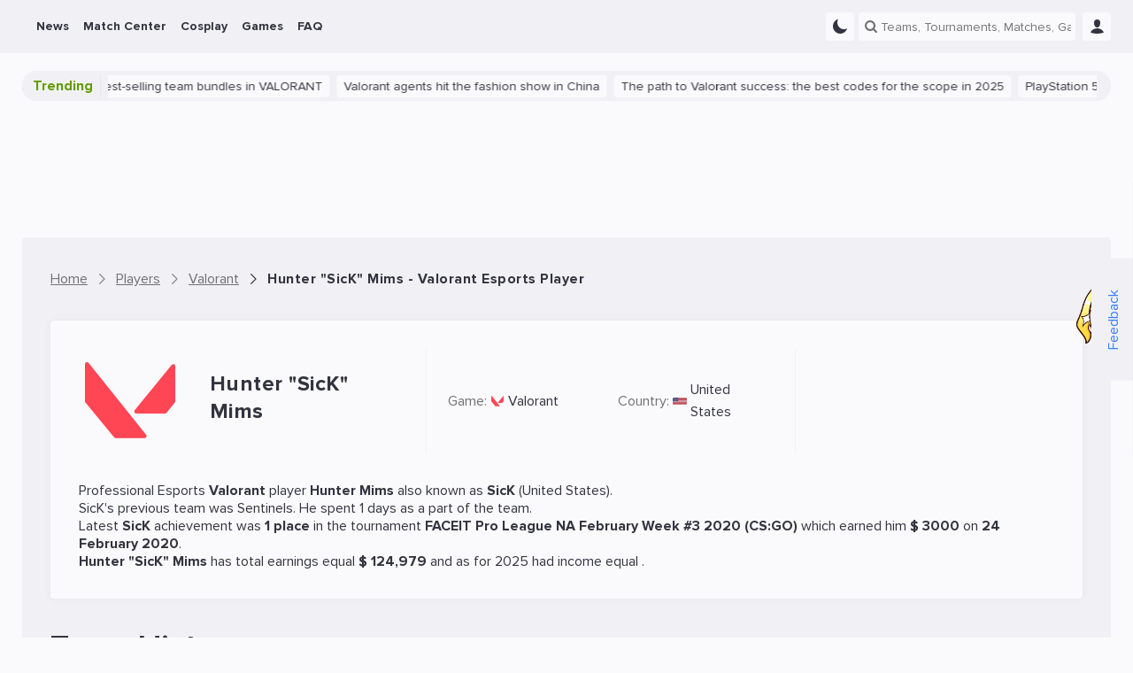

--- FILE ---
content_type: text/html; charset=UTF-8
request_url: https://ensigame.com/players/valorant/hunter-sick-mims-2
body_size: 17354
content:
<!DOCTYPE html>
<html ensi-theme="light"  lang="en" prefix="og: http://ogp.me/ns#">
<head>
    
    <meta name="viewport" content="width=device-width, initial-scale=1">
    <meta http-equiv="Content-Type" content="text/html; charset=utf-8">

    <!-- CSRF Token -->
    <meta name="csrf-token" content="">
    <meta name="robots" content="max-image-preview:large, index, follow">

    
    
    <meta name="theme-color" content="#f1f1f5">

<meta name="mobile-web-app-capable" content="yes">
<meta name="application-name" content="Ensigame">

<link rel="icon" type="image/svg+xml" href="https://ensigame.com/media/logo/favicon.svg">
<link rel="icon" type="image/png" sizes="96x96" href="https://ensigame.com/media/logo-v2/fav/favicon-96.png">
<link rel="icon" type="image/png" sizes="16x16" href="https://ensigame.com/media/logo/favicon-16x16.png">
<link rel="icon" type="image/png" sizes="32x32" href="https://ensigame.com/media/logo/favicon-32x32.png">
<link rel="icon" type="image/png" sizes="192x192" href="https://ensigame.com/media/logo/android-chrome-192x192.png">
<link rel="apple-touch-icon" sizes="180x180"  href="https://ensigame.com/media/logo/apple-touch-icon.png">

    <link rel="preload" crossorigin="anonymous" href="/js/app.js?id=e4c170eb9f68558d49c27a8c2d58356f" as="script">

<link rel="preload" href="https://ensigame.com/fonts/ensi-icon.woff?3" as="font" crossorigin="anonymous">
<link rel="preload" href="https://ensigame.com/fonts/ProximaNova-Regular.woff2?10" as="font" crossorigin="anonymous">
<link rel="preload" href="https://ensigame.com/fonts/ProximaNova-Bold.woff2?10" as="font" crossorigin="anonymous">

    <link rel="alternate" type="application/rss+xml" title="Ensigame - Your Esports Guide"
          href="https://ensigame.com/feed/rss"/>

                        <link rel="alternate" hreflang="en" href="https://ensigame.com/players/valorant/hunter-sick-mims-2">
                    <link rel="alternate" hreflang="pt" href="https://ensigame.com/pt/players/valorant/hunter-sick-mims-2">
                    <link rel="alternate" hreflang="fr" href="https://ensigame.com/fr/players/valorant/hunter-sick-mims-2">
                    <link rel="alternate" hreflang="ru" href="https://cq.ru/players/valorant/hunter-sick-mims-2">
    
    <title>Hunter "SicK" Mims Valorant Player Profile - Stats, Earnings, Matches - Ensigame</title><meta name="description" content="Learn more about Hunter &quot;SicK&quot; Mims, a professional Valorant player. Explore players profile, career statistics, recent matches, and achievements"><link rel="canonical" href="https://ensigame.com/players/valorant/hunter-sick-mims-2"/>
    <meta property="og:site_name" content="https://ensigame.com" /><meta property="og:title" content="Hunter &quot;SicK&quot; Mims Valorant Player Profile - Stats, Earnings, Matches - Ensigame" /><meta property="og:type" content="website" /><meta property="og:description" content="Learn more about Hunter &quot;SicK&quot; Mims, a professional Valorant player. Explore players profile, career statistics, recent matches, and achievements" /><meta property="og:url" content="https://ensigame.com/players/valorant/hunter-sick-mims-2" /><meta property="og:image" content="/media/games/valorant.svg" />
    <meta name="twitter:title" content="Hunter &quot;SicK&quot; Mims Valorant Player Profile - Stats, Earnings, Matches - Ensigame" /><meta name="twitter:description" content="Learn more about Hunter &quot;SicK&quot; Mims, a professional Valorant player. Explore players profile, career statistics, recent matches, and achievements" /><meta name="twitter:image" content="/media/games/valorant.svg" />

            <script type="application/ld+json">{"@context":"https:\/\/schema.org","@type":"BreadcrumbList","itemListElement":[{"@type":"ListItem","position":1,"item":{"@id":"https:\/\/ensigame.com","name":"Home","image":null}},{"@type":"ListItem","position":2,"item":{"@id":"https:\/\/ensigame.com\/players","name":"Players","image":null}},{"@type":"ListItem","position":3,"item":{"@id":"https:\/\/ensigame.com\/players\/valorant","name":"Valorant","image":null}},{"@type":"ListItem","position":4,"item":{"@id":"https:\/\/ensigame.com\/players\/valorant\/hunter-sick-mims-2","name":"Hunter \"SicK\" Mims - Valorant Esports Player","image":null}}]}</script>

    
    

            <link rel="stylesheet" href="/css/style.css?id=48fee90dcd0e65c8ef94ddc97acc49fc">
    
        <link rel="stylesheet" href="/css/player.css?id=5aa16f949967a9d393e7f61da151a0fb">

    
    <script async src="https://www.googletagmanager.com/gtag/js?id=G-XGDCWQN5MZ"></script>
<script>
    window.dataLayer = window.dataLayer || [];

    function gtag() {
        dataLayer.push(arguments);
    }

    gtag('js', new Date());
    gtag('config', 'G-XGDCWQN5MZ', {'dimension1':  'Guest'  });

    
</script>

<script>

    window.sendGtagEvent = function (cat, event, label) {
        if (typeof gtag != 'undefined') {

            if (window.ENSI.env === 'local' || window.location.search.indexOf('debug') === 1) {
                console.log('event: ' + cat + '_' + event + '_' + label);
            }
            gtag('event', event, {
                'event_category': cat,
                'event_label': label,
                'non_interaction': true
            });
        }
    };

    window.sendBannerEvent = function (event, bannerName) {
        sendGtagEvent('Banner Analytics', event, bannerName);
    };

    window.sendBannerClick = function (bannerName) {
        sendBannerEvent('click', bannerName);
    };

    window.sendBannerImpression = function (bannerName) {
        sendBannerEvent('impression', bannerName);
    };


    window.initGTAGAnalytics = function () {

        document.querySelectorAll('[data-gtag-analytics]:not([data-gtag-loaded])').forEach(function (item) {
            item.dataset.gtagLoaded = '1';
            window.addAnalyticsClickListener(item, 'Analytics', 'data-gtag-analytics');
        });
    };


    window.addAnalyticsClickListener = function (item, cat, data) {

        item.addEventListener('mousedown', function (event) {
            let propsArray = event.currentTarget.getAttribute(data).split(":");
            if (propsArray.length === 2) {
                window.sendGtagEvent(cat, propsArray[0], propsArray[1]);
            }
        });

    };


    document.addEventListener('DOMContentLoaded', function () {
        window.initGTAGAnalytics();
    });

</script>


    <script>
    let adsenseLoaded = false;

    function loadAdsense() {
        if (adsenseLoaded) return;

        const script = document.createElement('script');
        script.src = 'https://pagead2.googlesyndication.com/pagead/js/adsbygoogle.js?client=ca-pub-5595973919461534';
        script.async = true;
        script.crossOrigin = 'anonymous';
        document.head.appendChild(script);

        adsenseLoaded = true;
    }


    document.addEventListener('scroll', loadAdsense, {
        once: true
    });
    document.addEventListener('click', loadAdsense, {
        once: true
    });
    document.addEventListener('mousemove', loadAdsense, {
        once: true
    });
    
    // Загрузка скрипта по таймауту 6 секунд
    setTimeout(loadAdsense, 6000);
</script>
    <script>

    window.ENSIReady = function (fn) {
        if (document.readyState !== 'loading') {
            fn();
        } else {
            document.addEventListener('DOMContentLoaded', fn);
        }
    };

    window.setCookie = function (name, value, days = 0.5) {
        let date = new Date();
        let expires = 'expires=';

        date.setHours(date.getHours() + (24 * days));
        expires += date.toGMTString();

        document.cookie = name + '=' + value + '; ' + expires + '; path=/';
    };

    window.getCookie = function (name) {
        let r = document.cookie.match("(^|;) ?" + name + "=([^;]*)(;|$)");
        return r ? r[2] : "";
    };

    window.ENSI = {"locale":"en","auth":false,"has_any_role":false,"user_id":null,"csrfToken":null,"host":"ensigame.com","telegram_start":null,"translations":{"js":{"source":"Source","transactions_text_prediction_reward":"Prediction with text Reward","networth_diff":"NetWorth Difference","reset_password":"Reset Password","login":"Login","registration":"Registration","must_login":"You must be logged in to your ENSI account to perform this action","vote_for_team":"Thanks for your vote! Go-Go","vote":"Thanks for your Vote!","hide_chat":"Hide Chat","show_chat":"Show Chat","thanks_for_push":"Thanks for Subscription!","favorites_updated":"Favorites Updated","goto_favorites":"Go to Favorites","add_favorites":"Add to Favorites","remove_favorites":"Remove from Favorites","thanks_for_prediction":"Thanks for your Betting Tip!","thanks_for_comment":"Thanks for your Comment!","thanks_for_reaction":"Thanks for your Reaction!","reply":"Reply","cancel":"Cancel","sending_mail":"Sending E-Mail...","mail_sent":"E-Mail was sent successfully","mail_verifed":"E-Mail already verified","no_active_outcomes":"Please choose a bet1","empty_bet":"Please specify bet amount","stupid_comment":"Please leave a meaningful comment","empty_content":"Please provide short comment","no_results":"No results...","link_telegram":"Have you seen CQ.Bot?","connect_telegram":"Connect Telegram","no_events":"No events for this date","connect_telegram_text":"Add our Telegram Bot and receive instant updates on your Teams\/Matches\/Predictions!","you_have_earned":"You Have Earned","you_spent":"You Spent","transactions_prediction_reward":"Prediction Reward","transactions_deposit":"Deposit","transactions_withdraw":"Withdraw","transactions_prediction_deposit":"Prediction Deposit","transactions_prediction_return":"Prediction Return","transactions_post_comment_reward":"Post Comment Reward","transactions_prediction_comment_reward":"Prediction Comment Reward","transactions_like_reward":"Like Reward","transactions_welcome_bonus":"Welcome Bonus","transactions_feedback_reward":"Feedback Reward","transactions_daily_reward":"Daily login Reward","transactions_fav_reward":"Favorite Reward","transactions_bets":"Betting","goto_match":"Go To Match","expand":"Expand","hide":"Hide","show_all":"Show All"}},"env":"production","oneSignalID":null,"routes":{"webapi.log-view":"https:\/\/ensigame.com\/webapi\/log-view","abbdern":"https:\/\/ensigame.com\/ensi67er","webapi.like":"https:\/\/ensigame.com\/webapi\/likes","webapi.next-post":"https:\/\/ensigame.com\/webapi\/next-post","webapi.log-js":"https:\/\/ensigame.com\/webapi\/log-js-errors","webapi.series":"https:\/\/ensigame.com\/webapi\/matchcenter","webapi.odds-table":"https:\/\/ensigame.com\/webapi\/odds-table","webapi.posts":"https:\/\/ensigame.com\/webapi\/posts","webapi.games":"https:\/\/ensigame.com\/webapi\/games","webapi.cosplays":"https:\/\/ensigame.com\/webapi\/cosplays","webapi.cosplayModels":"https:\/\/ensigame.com\/webapi\/cosplayModels","webapi.cosplayCharacters":"https:\/\/ensigame.com\/webapi\/cosplayCharacters","webapi.twitchStreams":"https:\/\/ensigame.com\/webapi\/twitchStreams","webapi.twitchClips":"https:\/\/ensigame.com\/webapi\/twitchClips","webapi.twitchVideos":"https:\/\/ensigame.com\/webapi\/twitchVideos","webapi.twitchGames":"https:\/\/ensigame.com\/webapi\/twitchGames","webapi.twitchStreamsHistory":"https:\/\/ensigame.com\/webapi\/twitchStreamsHistory","webapi.youtubeStreams":"https:\/\/ensigame.com\/webapi\/youtubeStreams","webapi.questionCategories":"https:\/\/ensigame.com\/webapi\/questionCategories","webapi.questions":"https:\/\/ensigame.com\/webapi\/questions","webapi.tournaments":"https:\/\/ensigame.com\/webapi\/tournaments","webapi.teams":"https:\/\/ensigame.com\/webapi\/teams","webapi.players":"https:\/\/ensigame.com\/webapi\/players","webapi.comments":"https:\/\/ensigame.com\/webapi\/comments","webapi.commentsThread":"https:\/\/ensigame.com\/webapi\/commentsThread","webapi.predictions":"https:\/\/ensigame.com\/webapi\/predictions","webapi.prediction.addForm":"https:\/\/ensigame.com\/webapi\/predictions\/add-form","webapi.prediction.add":"https:\/\/ensigame.com\/webapi\/predictions\/add","webapi.comments.post":"https:\/\/ensigame.com\/webapi\/comments","webapi.getUserComments":"https:\/\/ensigame.com\/webapi\/userComments","webapi.reviews.post":"https:\/\/ensigame.com\/webapi\/review","webapi.feedback":"https:\/\/ensigame.com\/webapi\/feedback","webapi.search":"https:\/\/ensigame.com\/webapi\/search","webapi.favorite.add":"https:\/\/ensigame.com\/webapi\/favorite\/add","webapi.favorite.remove":"https:\/\/ensigame.com\/webapi\/favorite\/remove","webapi.notifications.markRead":"https:\/\/ensigame.com\/webapi\/notifications\/markRead","webapi.notifications":"https:\/\/ensigame.com\/webapi\/notifications","webapi.calendar":"https:\/\/ensigame.com\/webapi\/calendar","webapi.users":"https:\/\/ensigame.com\/webapi\/users"},"YM_TRACKING_ID":"56089144","game":20};

    window.ENSI.breakpoints = {
        desktop: 1230 + 32,
        tablet: 992 + 32,
        mobile: 768 + 32,
        mobileSmall: 544 + 32,
    };

    window.ENSI.isMobile = function () {
        return window.innerWidth < window.ENSI.breakpoints.tablet + 1;
    };

    window.ENSI.isDesktop = function () {
        return !window.ENSI.isMobile();
    };

    let dateVar = new Date();
    let offset = dateVar.getTimezoneOffset();
    document.cookie = "timezoneOffset=" + offset + ";path=/";

    let loadedScripts = [];
    let loadScriptAsync = function (uri, delay = 0, anonymous = true) {

        return new Promise(function (resolve, reject) {
            setTimeout(function () {
                if (loadedScripts.includes(uri)) {
                    return resolve();
                }
                loadedScripts.push(uri);
                let tag = document.createElement('script');
                tag.src = uri;
                tag.async = true;
                if (anonymous) {
                    tag.crossOrigin = "anonymous";
                }
                tag.onload = function () {
                    return resolve();
                };
                let firstScriptTag = document.getElementsByTagName('script')[0];
                firstScriptTag.parentNode.insertBefore(tag, firstScriptTag);
            }, delay);

        });
    };


    if ('serviceWorker' in navigator) {

        navigator.serviceWorker.getRegistrations().then(function (registrations) {

            for (let registration of registrations) {

                if (!registration.active) {
                    continue;
                }

                registration.unregister();

            }

        });

    }

    window.appJSLoaded = loadScriptAsync('/js/app.js?id=e4c170eb9f68558d49c27a8c2d58356f');

    window.trans = function (key, replace = {}) {
        key = 'js.' + key;
        let translation = key.split('.').reduce((t, i) => t[i] || null, window.ENSI.translations);

        for (let placeholder in replace) {
            translation = translation.replace(`:${placeholder}`, replace[placeholder]);
        }
        return translation;
    }

</script>

    <style>

    @media screen and (max-width: 1024px ) {
        .defebtpc {
            display: none !important;
        }
    }

    @media screen and (min-width: 1025px ) {
        .beecbtbc {
            display: none !important;
        }
    }

    [data-edfbdzt] {
        width: 100%;
        height: 100%;
        position: relative;
    }



    .fecafpc, .tracking-pixel {
        position: absolute;
        left: 50%;
        top: 0;
        visibility: hidden;
        height: 1px;
        width: 1px;

    }

    .fddaaa {
        position: relative;
        clear: both;
        display: flex;
        flex-direction: column;
    }
    .fddaaa   .ecaecac {
        display: flex;
        align-items: center;
        justify-content: center;
        width: 100%;
        position: absolute;
        height: 100%;
        left: 0;
        top: 0;

    }

    .cfcacal {
        display: flex;
        height: 100%;
        width: 100%;
    }

    .cfcacal img, picture {
        width: 100%;
        height: 100%;
        margin: 0 !important;
    }



    [data-edfbdzt="gift-desktop"],
    [data-edfbdzt="gift-mobile"] {
        display: flex;
        width: 32px;
        height: 32px;
        margin-left: 6px;
    }
    @media screen and (max-width: 1024px ) {
        [data-edfbdzt="gift-desktop"],
        [data-edfbdzt="gift-mobile"] {
            margin-left: 12px;
        }
    }
    [data-edfbdzt="branding-mobile"],
    [data-fdccd="branding-mobile"] {
        display: flex;
        padding-top: calc(((100% + 32px) * 3) / 10);
        margin-left: -16px;
        width: calc(100% + (2 * 16px));
        margin-bottom: 20px;
    }

    [data-edfbdzt*="content"]:before {

        content: "Advertisement";
        width: 100%;
        height: 100%;
        position: absolute;
        top: -50%;
        transform: translateY(50%);
        background-color: var(--color-dark-3);
        display: flex;
        align-items: center;
        justify-content: center;
        font-size: 24px;
        color: var(--color-text-4);
        border-radius: 4px;
        text-transform: uppercase;
        letter-spacing: 2px;
    }

    [data-edfbdzt="content-1-desktop"],
    [data-fdccd="content-1-desktop"] {
        display: flex;
        padding-top: 10%;
        margin-top: 16px;
    }

    [data-edfbdzt="content-2-mobile"],
    [data-edfbdzt="content-3-mobile"] {
        display: flex;
        height: 110vh;
    }
    [data-edfbdzt="content-2-desktop"],
    [data-fdccd="content-2-desktop"],
    [data-edfbdzt="content-3-desktop"],
    [data-fdccd="content-3-desktop"] {
        display: flex;
        padding-top: 20%;
    }

    .cbcaflc::after {
        content: 'Ad';
        position: absolute;
        bottom: 0;
        right: 0;
        opacity: 0.8;
        pointer-events: none;
        background-color: var(--color-dark-1);
        padding: 0 2px;
        font-size: 12px;
    }
    @media screen and (max-width: 800px ) {
        .cbcaflc::after {
            font-size: 10px;
        }
    }
    html[lang="ru"] .cbcaflc::after {
        content: 'Реклама';
    }



    .fbebfcb {
        overflow: hidden;
    }
    @media screen and (min-width: 1025px ) {
        .fbebfcb:not(.fecaecbf) {
            margin: 10px 0;
        }
    }

    .fccffpb {
        height: 110vh;
        box-sizing: content-box;
        border-bottom: 5px solid #333333;
        position: relative;
        overflow: hidden;
    }
    .fccffpb .fddaaa {
        width: calc((100vh - 120px) / 2);
        height: calc(100vh - 120px);
        max-height: 200vw;
        top: 50px;
        display: flex;
    }
    .dfbfcpt {
        position: relative;
        padding: 0 15px;
        margin-bottom: 15px;
        height: 20px;
        line-height: 20px;
        color: #fff;
        font-size: 12px;
        background-color: var(--color-dark-3);
        z-index: 2;
        text-align: center;
    }
    .cbaadpc {
        height: 110vh;
        clip: rect(0, 100vw, 110vh, 0);
        -webkit-clip-path: inset(0 0);
        clip-path: inset(0 0);
        width: 100%;
        position: absolute;
        top: 0;
        left: 0;
    }
    .adbbepct {
        width: 100%;
        height: 100%;
        position: fixed;
        display: flex;
        justify-content: center;
        align-items: center;
        top: 50%;
        left: 50%;
        transform: translate(-50%, -50%);
    }
    .fccffpb div {
        -webkit-user-select: none;
        -moz-user-select: none;
        -ms-user-select: none;
        user-select: none;
        margin: auto;
    }


</style>
    
</head>
<body class="header--show " data-entity="players" data-entity-id="64914">

<!--noindex-->
<div class="feedback desktop-only">
    <div class="feedback__button">
        <button data-feedback-toggle class="feedback__button-text">
            Feedback
        </button>
        <img loading="lazy" class="feedback__chrysty" width="65px" height="118px" src="/media/chrysty.png" alt="Crystal Maiden Mult Cartoon">
    </div>

    <div class="feedback__form">
        <span class="feedback__form-heading">Feedback</span>
        <button data-feedback-close class="feedback__form-close ensi-icon ensi-icon-close h"></button>
        <form id="feedback" role="form" class="feedback__form-form">
                            <input name="name" required placeholder="Name" type="text" class="feedback__form-input input">
                <input name="email" placeholder="E-mail" type="email" class="feedback__form-input input">
            
            <textarea name="message" required maxlength="300" placeholder="Enter your message..." rows="2"
                      class="feedback__form-textarea textarea"></textarea>
            <button class="submit-btn">Send</button>
            <p class="feedback__form-message">Error</p>
        </form>
    </div>

</div>
<!--/noindex-->

<header id="header" class="header">
    
    <div class="navbar">
        <div class="navbar__main">
            <div class="navbar__left">
                <a href="https://ensigame.com" class="navbar__logo no-transition no_blank hide-with-search" rel="home">


                </a>
            </div>

            <ul class="navbar__menu main-menu">
            <li class="menu-item  --with_sub">
    <a href="https://ensigame.com/news"
       data-gtag-analytics="menu-desktop-click:news">
        <span>News</span>

                    <span class="menu-down-icon ensi-icon-down"></span>
            </a>

            <ul class="menu-item__submenu submenu">
                            <li class="menu-item__submenu submenu-item ">
    <a href="https://ensigame.com/articles"
       data-gtag-analytics="menu-desktop-click:news-articles">
        
        
        <span>Articles</span>
    </a>

    </li>
                            <li class="menu-item__submenu submenu-item  --with_sub">
    <a href="https://ensigame.com/games/platforms"
       data-gtag-analytics="menu-desktop-click:news-platforms">
                    <span class="menu-right-icon ensi-icon-down"></span>
        
        
        <span>Platforms</span>
    </a>

            <ul class="submenu-item__submenu submenu">
                            <li class="menu-item__submenu submenu-item ">
    <a href="https://ensigame.com/tags/pc"
       data-gtag-analytics="menu-desktop-click:news-pc">
        
        
        <span>PC</span>
    </a>

    </li>
                            <li class="menu-item__submenu submenu-item ">
    <a href="https://ensigame.com/tags/ps5"
       data-gtag-analytics="menu-desktop-click:news-playstation-5">
        
        
        <span>PlayStation 5</span>
    </a>

    </li>
                            <li class="menu-item__submenu submenu-item ">
    <a href="https://ensigame.com/tags/ps4"
       data-gtag-analytics="menu-desktop-click:news-playstation-4">
        
        
        <span>PlayStation 4</span>
    </a>

    </li>
                            <li class="menu-item__submenu submenu-item ">
    <a href="https://ensigame.com/tags/xbox-one"
       data-gtag-analytics="menu-desktop-click:news-xbox-one">
        
        
        <span>Xbox One</span>
    </a>

    </li>
                            <li class="menu-item__submenu submenu-item ">
    <a href="https://ensigame.com/tags/xbox-series"
       data-gtag-analytics="menu-desktop-click:news-xbox-series">
        
        
        <span>Xbox Series</span>
    </a>

    </li>
                            <li class="menu-item__submenu submenu-item ">
    <a href="https://ensigame.com/tags/nintendo-switch"
       data-gtag-analytics="menu-desktop-click:news-nintendo-switch">
        
        
        <span>Nintendo Switch</span>
    </a>

    </li>
                    </ul>
    </li>
                    </ul>
    </li>
            <li class="menu-item  --with_sub">
    <a href="https://ensigame.com/matches"
       data-gtag-analytics="menu-desktop-click:match-center">
        <span>Match Center</span>

                    <span class="menu-down-icon ensi-icon-down"></span>
            </a>

            <ul class="menu-item__submenu submenu">
                            <li class="menu-item__submenu submenu-item ">
    <a href="https://ensigame.com/matches"
       data-gtag-analytics="menu-desktop-click:match-center-matches">
        
        
        <span>Matches</span>
    </a>

    </li>
                            <li class="menu-item__submenu submenu-item ">
    <a href="https://ensigame.com/tournaments"
       data-gtag-analytics="menu-desktop-click:match-center-tournaments">
        
        
        <span>Tournaments</span>
    </a>

    </li>
                            <li class="menu-item__submenu submenu-item ">
    <a href="https://ensigame.com/teams"
       data-gtag-analytics="menu-desktop-click:match-center-teams">
        
        
        <span>Teams</span>
    </a>

    </li>
                            <li class="menu-item__submenu submenu-item ">
    <a href="https://ensigame.com/players"
       data-gtag-analytics="menu-desktop-click:match-center-players">
        
        
        <span>Players</span>
    </a>

    </li>
                    </ul>
    </li>
            <li class="menu-item  --with_sub">
    <a href="https://ensigame.com/cosplay"
       data-gtag-analytics="menu-desktop-click:cosplay">
        <span>Cosplay</span>

                    <span class="menu-down-icon ensi-icon-down"></span>
            </a>

            <ul class="menu-item__submenu submenu">
                            <li class="menu-item__submenu submenu-item ">
    <a href="https://ensigame.com/cosplay/feed"
       data-gtag-analytics="menu-desktop-click:cosplay-cosplay-feed">
        
        
        <span>Cosplay Feed</span>
    </a>

    </li>
                            <li class="menu-item__submenu submenu-item ">
    <a href="https://ensigame.com/cosplay/compilations"
       data-gtag-analytics="menu-desktop-click:cosplay-cosplay-compilations">
        
        
        <span>Cosplay Compilations</span>
    </a>

    </li>
                            <li class="menu-item__submenu submenu-item ">
    <a href="https://ensigame.com/cosplay/models"
       data-gtag-analytics="menu-desktop-click:cosplay-cosplay-models">
        
        
        <span>Cosplay Models</span>
    </a>

    </li>
                            <li class="menu-item__submenu submenu-item ">
    <a href="https://ensigame.com/cosplay/characters"
       data-gtag-analytics="menu-desktop-click:cosplay-cosplay-characters">
        
        
        <span>Cosplay Characters</span>
    </a>

    </li>
                    </ul>
    </li>
            <li class="menu-item  --with_sub">
    <a href="https://ensigame.com/games"
       data-gtag-analytics="menu-desktop-click:games">
        <span>Games</span>

                    <span class="menu-down-icon ensi-icon-down"></span>
            </a>

            <ul class="menu-item__submenu submenu">
                            <li class="menu-item__submenu submenu-item ">
    <a href="https://ensigame.com/games/calendar/2026/2"
       data-gtag-analytics="menu-desktop-click:games-release-calendar">
        
        
        <span>Release Calendar</span>
    </a>

    </li>
                            <li class="menu-item__submenu submenu-item  --with_sub">
    <a href="https://ensigame.com/games/genres"
       data-gtag-analytics="menu-desktop-click:games-genres">
                    <span class="menu-right-icon ensi-icon-down"></span>
        
        
        <span>Genres</span>
    </a>

            <ul class="submenu-item__submenu submenu">
                            <li class="menu-item__submenu submenu-item ">
    <a href="https://ensigame.com/games/genres/sports"
       data-gtag-analytics="menu-desktop-click:games-sports">
        
        
        <span>Sports</span>
    </a>

    </li>
                            <li class="menu-item__submenu submenu-item ">
    <a href="https://ensigame.com/games/genres/casual"
       data-gtag-analytics="menu-desktop-click:games-casual">
        
        
        <span>Casual</span>
    </a>

    </li>
                            <li class="menu-item__submenu submenu-item ">
    <a href="https://ensigame.com/games/genres/family"
       data-gtag-analytics="menu-desktop-click:games-family">
        
        
        <span>Family</span>
    </a>

    </li>
                            <li class="menu-item__submenu submenu-item ">
    <a href="https://ensigame.com/games/genres/card"
       data-gtag-analytics="menu-desktop-click:games-card">
        
        
        <span>Card</span>
    </a>

    </li>
                            <li class="menu-item__submenu submenu-item ">
    <a href="https://ensigame.com/games/genres/racing"
       data-gtag-analytics="menu-desktop-click:games-racing">
        
        
        <span>Racing</span>
    </a>

    </li>
                            <li class="menu-item__submenu submenu-item ">
    <a href="https://ensigame.com/games/genres/adventure"
       data-gtag-analytics="menu-desktop-click:games-adventure">
        
        
        <span>Adventure</span>
    </a>

    </li>
                            <li class="menu-item__submenu submenu-item ">
    <a href="https://ensigame.com/games/genres/platformer"
       data-gtag-analytics="menu-desktop-click:games-platformer">
        
        
        <span>Platformer</span>
    </a>

    </li>
                            <li class="menu-item__submenu submenu-item ">
    <a href="https://ensigame.com/games/genres/educational"
       data-gtag-analytics="menu-desktop-click:games-educational">
        
        
        <span>Educational</span>
    </a>

    </li>
                            <li class="menu-item__submenu submenu-item ">
    <a href="https://ensigame.com/games/genres/simulation"
       data-gtag-analytics="menu-desktop-click:games-simulation">
        
        
        <span>Simulation</span>
    </a>

    </li>
                            <li class="menu-item__submenu submenu-item ">
    <a href="https://ensigame.com/games/genres/fighting"
       data-gtag-analytics="menu-desktop-click:games-fighting">
        
        
        <span>Fighting</span>
    </a>

    </li>
                            <li class="menu-item__submenu submenu-item ">
    <a href="https://ensigame.com/games/genres/arcade"
       data-gtag-analytics="menu-desktop-click:games-arcade">
        
        
        <span>Arcade</span>
    </a>

    </li>
                            <li class="menu-item__submenu submenu-item ">
    <a href="https://ensigame.com/games/genres/action"
       data-gtag-analytics="menu-desktop-click:games-action">
        
        
        <span>Action</span>
    </a>

    </li>
                            <li class="menu-item__submenu submenu-item ">
    <a href="https://ensigame.com/games/genres/massively-multiplayer"
       data-gtag-analytics="menu-desktop-click:games-massively-multiplayer">
        
        
        <span>Massively Multiplayer</span>
    </a>

    </li>
                            <li class="menu-item__submenu submenu-item ">
    <a href="https://ensigame.com/games/genres/indie"
       data-gtag-analytics="menu-desktop-click:games-indie">
        
        
        <span>Indie</span>
    </a>

    </li>
                            <li class="menu-item__submenu submenu-item ">
    <a href="https://ensigame.com/games/genres/shooter"
       data-gtag-analytics="menu-desktop-click:games-shooter">
        
        
        <span>Shooter</span>
    </a>

    </li>
                            <li class="menu-item__submenu submenu-item ">
    <a href="https://ensigame.com/games/genres/strategy"
       data-gtag-analytics="menu-desktop-click:games-strategy">
        
        
        <span>Strategy</span>
    </a>

    </li>
                            <li class="menu-item__submenu submenu-item ">
    <a href="https://ensigame.com/games/genres/puzzle"
       data-gtag-analytics="menu-desktop-click:games-puzzle">
        
        
        <span>Puzzle</span>
    </a>

    </li>
                            <li class="menu-item__submenu submenu-item ">
    <a href="https://ensigame.com/games/genres/board-games"
       data-gtag-analytics="menu-desktop-click:games-board-games">
        
        
        <span>Board Games</span>
    </a>

    </li>
                            <li class="menu-item__submenu submenu-item ">
    <a href="https://ensigame.com/games/genres/role-playing-games-rpg"
       data-gtag-analytics="menu-desktop-click:games-rpg">
        
        
        <span>RPG</span>
    </a>

    </li>
                    </ul>
    </li>
                            <li class="menu-item__submenu submenu-item  --with_sub">
    <a href="https://ensigame.com/games/platforms"
       data-gtag-analytics="menu-desktop-click:games-platforms">
                    <span class="menu-right-icon ensi-icon-down"></span>
        
        
        <span>Platforms</span>
    </a>

            <ul class="submenu-item__submenu submenu">
                            <li class="menu-item__submenu submenu-item ">
    <a href="https://ensigame.com/games/platforms/playstation5"
       data-gtag-analytics="menu-desktop-click:games-playstation-5">
        
        
        <span>PlayStation 5</span>
    </a>

    </li>
                            <li class="menu-item__submenu submenu-item ">
    <a href="https://ensigame.com/games/platforms/wii"
       data-gtag-analytics="menu-desktop-click:games-wii">
        
        
        <span>Wii</span>
    </a>

    </li>
                            <li class="menu-item__submenu submenu-item ">
    <a href="https://ensigame.com/games/platforms/ios"
       data-gtag-analytics="menu-desktop-click:games-ios">
        
        
        <span>iOS</span>
    </a>

    </li>
                            <li class="menu-item__submenu submenu-item ">
    <a href="https://ensigame.com/games/platforms/playstation4"
       data-gtag-analytics="menu-desktop-click:games-playstation-4">
        
        
        <span>PlayStation 4</span>
    </a>

    </li>
                            <li class="menu-item__submenu submenu-item ">
    <a href="https://ensigame.com/games/platforms/xbox-one"
       data-gtag-analytics="menu-desktop-click:games-xbox-one">
        
        
        <span>Xbox One</span>
    </a>

    </li>
                            <li class="menu-item__submenu submenu-item ">
    <a href="https://ensigame.com/games/platforms/pc"
       data-gtag-analytics="menu-desktop-click:games-pc">
        
        
        <span>PC</span>
    </a>

    </li>
                            <li class="menu-item__submenu submenu-item ">
    <a href="https://ensigame.com/games/platforms/xbox-series-x"
       data-gtag-analytics="menu-desktop-click:games-xbox-series-sx">
        
        
        <span>Xbox Series S/X</span>
    </a>

    </li>
                            <li class="menu-item__submenu submenu-item ">
    <a href="https://ensigame.com/games/platforms/linux"
       data-gtag-analytics="menu-desktop-click:games-linux">
        
        
        <span>Linux</span>
    </a>

    </li>
                            <li class="menu-item__submenu submenu-item ">
    <a href="https://ensigame.com/games/platforms/android"
       data-gtag-analytics="menu-desktop-click:games-android">
        
        
        <span>Android</span>
    </a>

    </li>
                            <li class="menu-item__submenu submenu-item ">
    <a href="https://ensigame.com/games/platforms/macos"
       data-gtag-analytics="menu-desktop-click:games-macos">
        
        
        <span>macOS</span>
    </a>

    </li>
                            <li class="menu-item__submenu submenu-item ">
    <a href="https://ensigame.com/games/platforms/nintendo-switch"
       data-gtag-analytics="menu-desktop-click:games-nintendo-switch">
        
        
        <span>Nintendo Switch</span>
    </a>

    </li>
                            <li class="menu-item__submenu submenu-item ">
    <a href="https://ensigame.com/games/platforms/xbox360"
       data-gtag-analytics="menu-desktop-click:games-xbox-360">
        
        
        <span>Xbox 360</span>
    </a>

    </li>
                    </ul>
    </li>
                    </ul>
    </li>
            <li class="menu-item ">
    <a href="https://ensigame.com/faq"
       data-gtag-analytics="menu-desktop-click:faq">
        <span>FAQ</span>

            </a>

    </li>
    </ul>

            
            
            <div class="navbar__right">


                <div title="Light/Dark Theme"  data-gtag-analytics="click:dark-mode" data-theme-switch  class="navbar__button dark-box h">
                                          <i class="ensi-icon-moon"></i>
                                  </div>


                
                <div id="cq-search" class="navbar-search">
                    <div class="navbar__button except-lg-desktop dark-box navbar-search__button">
                        <i class="ensi-icon-search"></i>
                    </div>
                    <div class="navbar-search__input">
                        <div class="search">

    <input data-gtag-analytics="click:search" class="search__input" name="search" type="text"
           placeholder="Teams, Tournaments, Matches, Games...">
    <i class="search__loader"></i>
    <i class="search__icon ensi-icon-search"></i>
    <i class="search__close ensi-icon-close h"></i>

    <form class="search__form">

        <div class="search__filter">
            <div class="search__games">
                Games:

                                    <img class="checked" data-value="1" alt="Dota 2"
                         src="/media/games/dota-2.svg"/>
                                    <img class="checked" data-value="12" alt="OW"
                         src="/media/games/overwatch.svg"/>
                                    <img class="checked" data-value="20" alt="Valorant"
                         src="/media/games/valorant.svg"/>
                                    <img class="checked" data-value="5" alt="CS2"
                         src="/media/games/cs-2.svg"/>
                                    <img class="checked" data-value="2" alt="LoL"
                         src="/media/games/lol.svg"/>
                            </div>

            <div class="dropdown search__entity">
                <span data-filter="all" class="dropdown-item dropdown-current">In all sections</span>

                <div class="dropdown-list">
                    <span class="dropdown-item" data-filter="all">In all sections</span>
                                            <span class="dropdown-item"
                              data-filter="tournaments">Tournaments</span>
                                            <span class="dropdown-item"
                              data-filter="players">Players</span>
                                            <span class="dropdown-item"
                              data-filter="teams">Teams</span>
                                            <span class="dropdown-item"
                              data-filter="series">Series</span>
                                            <span class="dropdown-item"
                              data-filter="news">News</span>
                                            <span class="dropdown-item"
                              data-filter="articles">Articles</span>
                                            <span class="dropdown-item"
                              data-filter="games">Games</span>
                                            <span class="dropdown-item"
                              data-filter="cosplay-models">Cosplay Models</span>
                                            <span class="dropdown-item"
                              data-filter="head-to-heads">Head to Heads</span>
                    
                </div>
            </div>
        </div>
        <hr>
        <div
                class="search__content">Teams, Matches, Tournaments - Find&#039;em all 🔎</div>
    </form>
</div>
                    </div>
                </div>

                
                
                <div data-signin="login" title="Login" class="navbar__button login-button dark-box js-signin-modal-trigger">
        <i  class="ensi-icon-user h"></i>
    </div>


                <a href="#" class="main-menu__toggle-button menu-toggler">
                    <span></span>
                    <span></span>
                    <span></span>
                </a>
            </div>
        </div>

        <div class="navbar__mobile-menu mobile-menu">
            <div>
    <ul class="mobile-menu__list">
                    <li class="mobile-menu__item menu-item --subitems --no-hover  --with_sub">
                        <a data-menu-expand>
                News <i class="ensi-icon-down"></i>
            </a>
            
            <ul class="mobile-menu__submenu">
                            <li class="mobile-menu__item menu-item mobile-menu__item--sub  ">
                        <a data-gtag-analytics="menu-mobile-click:news-articles" href="https://ensigame.com/articles">
                Articles
            </a>
            
    </li>
                            <li class="mobile-menu__item menu-item mobile-menu__item--sub --subitems --no-hover  --with_sub">
                        <a data-menu-expand>
                Platforms <i class="ensi-icon-down"></i>
            </a>
            
            <ul class="mobile-menu__submenu">
                            <li class="mobile-menu__item menu-item mobile-menu__item--sub  ">
                        <a data-gtag-analytics="menu-mobile-click:news-pc" href="https://ensigame.com/tags/pc">
                PC
            </a>
            
    </li>
                            <li class="mobile-menu__item menu-item mobile-menu__item--sub  ">
                        <a data-gtag-analytics="menu-mobile-click:news-playstation-5" href="https://ensigame.com/tags/ps5">
                PlayStation 5
            </a>
            
    </li>
                            <li class="mobile-menu__item menu-item mobile-menu__item--sub  ">
                        <a data-gtag-analytics="menu-mobile-click:news-playstation-4" href="https://ensigame.com/tags/ps4">
                PlayStation 4
            </a>
            
    </li>
                            <li class="mobile-menu__item menu-item mobile-menu__item--sub  ">
                        <a data-gtag-analytics="menu-mobile-click:news-xbox-one" href="https://ensigame.com/tags/xbox-one">
                Xbox One
            </a>
            
    </li>
                            <li class="mobile-menu__item menu-item mobile-menu__item--sub  ">
                        <a data-gtag-analytics="menu-mobile-click:news-xbox-series" href="https://ensigame.com/tags/xbox-series">
                Xbox Series
            </a>
            
    </li>
                            <li class="mobile-menu__item menu-item mobile-menu__item--sub  ">
                        <a data-gtag-analytics="menu-mobile-click:news-nintendo-switch" href="https://ensigame.com/tags/nintendo-switch">
                Nintendo Switch
            </a>
            
    </li>
                    </ul>
    </li>
                            <li class="mobile-menu__item menu-item mobile-menu__item--sub  ">
                        <a data-gtag-analytics="menu-mobile-click:news-news" href="https://ensigame.com/news">
                News
            </a>
            
    </li>
                    </ul>
    </li>
                    <li class="mobile-menu__item menu-item --subitems --no-hover  --with_sub">
                        <a data-menu-expand>
                Match Center <i class="ensi-icon-down"></i>
            </a>
            
            <ul class="mobile-menu__submenu">
                            <li class="mobile-menu__item menu-item mobile-menu__item--sub  ">
                        <a data-gtag-analytics="menu-mobile-click:match-center-matches" href="https://ensigame.com/matches">
                Matches
            </a>
            
    </li>
                            <li class="mobile-menu__item menu-item mobile-menu__item--sub  ">
                        <a data-gtag-analytics="menu-mobile-click:match-center-tournaments" href="https://ensigame.com/tournaments">
                Tournaments
            </a>
            
    </li>
                            <li class="mobile-menu__item menu-item mobile-menu__item--sub  ">
                        <a data-gtag-analytics="menu-mobile-click:match-center-teams" href="https://ensigame.com/teams">
                Teams
            </a>
            
    </li>
                            <li class="mobile-menu__item menu-item mobile-menu__item--sub  ">
                        <a data-gtag-analytics="menu-mobile-click:match-center-players" href="https://ensigame.com/players">
                Players
            </a>
            
    </li>
                    </ul>
    </li>
                    <li class="mobile-menu__item menu-item --subitems --no-hover  --with_sub">
                        <a data-menu-expand>
                Cosplay <i class="ensi-icon-down"></i>
            </a>
            
            <ul class="mobile-menu__submenu">
                            <li class="mobile-menu__item menu-item mobile-menu__item--sub  ">
                        <a data-gtag-analytics="menu-mobile-click:cosplay-all-cosplay" href="https://ensigame.com/cosplay">
                All Cosplay
            </a>
            
    </li>
                            <li class="mobile-menu__item menu-item mobile-menu__item--sub  ">
                        <a data-gtag-analytics="menu-mobile-click:cosplay-cosplay-feed" href="https://ensigame.com/cosplay/feed">
                Cosplay Feed
            </a>
            
    </li>
                            <li class="mobile-menu__item menu-item mobile-menu__item--sub  ">
                        <a data-gtag-analytics="menu-mobile-click:cosplay-cosplay-compilations" href="https://ensigame.com/cosplay/compilations">
                Cosplay Compilations
            </a>
            
    </li>
                            <li class="mobile-menu__item menu-item mobile-menu__item--sub  ">
                        <a data-gtag-analytics="menu-mobile-click:cosplay-cosplay-models" href="https://ensigame.com/cosplay/models">
                Cosplay Models
            </a>
            
    </li>
                            <li class="mobile-menu__item menu-item mobile-menu__item--sub  ">
                        <a data-gtag-analytics="menu-mobile-click:cosplay-cosplay-characters" href="https://ensigame.com/cosplay/characters">
                Cosplay Characters
            </a>
            
    </li>
                    </ul>
    </li>
                    <li class="mobile-menu__item menu-item --subitems --no-hover  --with_sub">
                        <a data-menu-expand>
                Games <i class="ensi-icon-down"></i>
            </a>
            
            <ul class="mobile-menu__submenu">
                            <li class="mobile-menu__item menu-item mobile-menu__item--sub  ">
                        <a data-gtag-analytics="menu-mobile-click:games-all-games" href="https://ensigame.com/games">
                All Games
            </a>
            
    </li>
                            <li class="mobile-menu__item menu-item mobile-menu__item--sub  ">
                        <a data-gtag-analytics="menu-mobile-click:games-release-calendar" href="https://ensigame.com/games/calendar/2026/2">
                Release Calendar
            </a>
            
    </li>
                            <li class="mobile-menu__item menu-item mobile-menu__item--sub --subitems --no-hover  --with_sub">
                        <a data-menu-expand>
                Genres <i class="ensi-icon-down"></i>
            </a>
            
            <ul class="mobile-menu__submenu">
                            <li class="mobile-menu__item menu-item mobile-menu__item--sub  ">
                        <a data-gtag-analytics="menu-mobile-click:games-sports" href="https://ensigame.com/games/genres/sports">
                Sports
            </a>
            
    </li>
                            <li class="mobile-menu__item menu-item mobile-menu__item--sub  ">
                        <a data-gtag-analytics="menu-mobile-click:games-casual" href="https://ensigame.com/games/genres/casual">
                Casual
            </a>
            
    </li>
                            <li class="mobile-menu__item menu-item mobile-menu__item--sub  ">
                        <a data-gtag-analytics="menu-mobile-click:games-family" href="https://ensigame.com/games/genres/family">
                Family
            </a>
            
    </li>
                            <li class="mobile-menu__item menu-item mobile-menu__item--sub  ">
                        <a data-gtag-analytics="menu-mobile-click:games-card" href="https://ensigame.com/games/genres/card">
                Card
            </a>
            
    </li>
                            <li class="mobile-menu__item menu-item mobile-menu__item--sub  ">
                        <a data-gtag-analytics="menu-mobile-click:games-racing" href="https://ensigame.com/games/genres/racing">
                Racing
            </a>
            
    </li>
                            <li class="mobile-menu__item menu-item mobile-menu__item--sub  ">
                        <a data-gtag-analytics="menu-mobile-click:games-adventure" href="https://ensigame.com/games/genres/adventure">
                Adventure
            </a>
            
    </li>
                            <li class="mobile-menu__item menu-item mobile-menu__item--sub  ">
                        <a data-gtag-analytics="menu-mobile-click:games-platformer" href="https://ensigame.com/games/genres/platformer">
                Platformer
            </a>
            
    </li>
                            <li class="mobile-menu__item menu-item mobile-menu__item--sub  ">
                        <a data-gtag-analytics="menu-mobile-click:games-educational" href="https://ensigame.com/games/genres/educational">
                Educational
            </a>
            
    </li>
                            <li class="mobile-menu__item menu-item mobile-menu__item--sub  ">
                        <a data-gtag-analytics="menu-mobile-click:games-simulation" href="https://ensigame.com/games/genres/simulation">
                Simulation
            </a>
            
    </li>
                            <li class="mobile-menu__item menu-item mobile-menu__item--sub  ">
                        <a data-gtag-analytics="menu-mobile-click:games-fighting" href="https://ensigame.com/games/genres/fighting">
                Fighting
            </a>
            
    </li>
                            <li class="mobile-menu__item menu-item mobile-menu__item--sub  ">
                        <a data-gtag-analytics="menu-mobile-click:games-arcade" href="https://ensigame.com/games/genres/arcade">
                Arcade
            </a>
            
    </li>
                            <li class="mobile-menu__item menu-item mobile-menu__item--sub  ">
                        <a data-gtag-analytics="menu-mobile-click:games-action" href="https://ensigame.com/games/genres/action">
                Action
            </a>
            
    </li>
                            <li class="mobile-menu__item menu-item mobile-menu__item--sub  ">
                        <a data-gtag-analytics="menu-mobile-click:games-massively-multiplayer" href="https://ensigame.com/games/genres/massively-multiplayer">
                Massively Multiplayer
            </a>
            
    </li>
                            <li class="mobile-menu__item menu-item mobile-menu__item--sub  ">
                        <a data-gtag-analytics="menu-mobile-click:games-indie" href="https://ensigame.com/games/genres/indie">
                Indie
            </a>
            
    </li>
                            <li class="mobile-menu__item menu-item mobile-menu__item--sub  ">
                        <a data-gtag-analytics="menu-mobile-click:games-shooter" href="https://ensigame.com/games/genres/shooter">
                Shooter
            </a>
            
    </li>
                            <li class="mobile-menu__item menu-item mobile-menu__item--sub  ">
                        <a data-gtag-analytics="menu-mobile-click:games-strategy" href="https://ensigame.com/games/genres/strategy">
                Strategy
            </a>
            
    </li>
                            <li class="mobile-menu__item menu-item mobile-menu__item--sub  ">
                        <a data-gtag-analytics="menu-mobile-click:games-puzzle" href="https://ensigame.com/games/genres/puzzle">
                Puzzle
            </a>
            
    </li>
                            <li class="mobile-menu__item menu-item mobile-menu__item--sub  ">
                        <a data-gtag-analytics="menu-mobile-click:games-board-games" href="https://ensigame.com/games/genres/board-games">
                Board Games
            </a>
            
    </li>
                            <li class="mobile-menu__item menu-item mobile-menu__item--sub  ">
                        <a data-gtag-analytics="menu-mobile-click:games-rpg" href="https://ensigame.com/games/genres/role-playing-games-rpg">
                RPG
            </a>
            
    </li>
                    </ul>
    </li>
                            <li class="mobile-menu__item menu-item mobile-menu__item--sub --subitems --no-hover  --with_sub">
                        <a data-menu-expand>
                Platforms <i class="ensi-icon-down"></i>
            </a>
            
            <ul class="mobile-menu__submenu">
                            <li class="mobile-menu__item menu-item mobile-menu__item--sub  ">
                        <a data-gtag-analytics="menu-mobile-click:games-playstation-5" href="https://ensigame.com/games/platforms/playstation5">
                PlayStation 5
            </a>
            
    </li>
                            <li class="mobile-menu__item menu-item mobile-menu__item--sub  ">
                        <a data-gtag-analytics="menu-mobile-click:games-wii" href="https://ensigame.com/games/platforms/wii">
                Wii
            </a>
            
    </li>
                            <li class="mobile-menu__item menu-item mobile-menu__item--sub  ">
                        <a data-gtag-analytics="menu-mobile-click:games-ios" href="https://ensigame.com/games/platforms/ios">
                iOS
            </a>
            
    </li>
                            <li class="mobile-menu__item menu-item mobile-menu__item--sub  ">
                        <a data-gtag-analytics="menu-mobile-click:games-playstation-4" href="https://ensigame.com/games/platforms/playstation4">
                PlayStation 4
            </a>
            
    </li>
                            <li class="mobile-menu__item menu-item mobile-menu__item--sub  ">
                        <a data-gtag-analytics="menu-mobile-click:games-xbox-one" href="https://ensigame.com/games/platforms/xbox-one">
                Xbox One
            </a>
            
    </li>
                            <li class="mobile-menu__item menu-item mobile-menu__item--sub  ">
                        <a data-gtag-analytics="menu-mobile-click:games-pc" href="https://ensigame.com/games/platforms/pc">
                PC
            </a>
            
    </li>
                            <li class="mobile-menu__item menu-item mobile-menu__item--sub  ">
                        <a data-gtag-analytics="menu-mobile-click:games-xbox-series-sx" href="https://ensigame.com/games/platforms/xbox-series-x">
                Xbox Series S/X
            </a>
            
    </li>
                            <li class="mobile-menu__item menu-item mobile-menu__item--sub  ">
                        <a data-gtag-analytics="menu-mobile-click:games-linux" href="https://ensigame.com/games/platforms/linux">
                Linux
            </a>
            
    </li>
                            <li class="mobile-menu__item menu-item mobile-menu__item--sub  ">
                        <a data-gtag-analytics="menu-mobile-click:games-android" href="https://ensigame.com/games/platforms/android">
                Android
            </a>
            
    </li>
                            <li class="mobile-menu__item menu-item mobile-menu__item--sub  ">
                        <a data-gtag-analytics="menu-mobile-click:games-macos" href="https://ensigame.com/games/platforms/macos">
                macOS
            </a>
            
    </li>
                            <li class="mobile-menu__item menu-item mobile-menu__item--sub  ">
                        <a data-gtag-analytics="menu-mobile-click:games-nintendo-switch" href="https://ensigame.com/games/platforms/nintendo-switch">
                Nintendo Switch
            </a>
            
    </li>
                            <li class="mobile-menu__item menu-item mobile-menu__item--sub  ">
                        <a data-gtag-analytics="menu-mobile-click:games-xbox-360" href="https://ensigame.com/games/platforms/xbox360">
                Xbox 360
            </a>
            
    </li>
                    </ul>
    </li>
                    </ul>
    </li>
                    <li class="mobile-menu__item menu-item  ">
                        <a data-gtag-analytics="menu-mobile-click:faq" href="https://ensigame.com/faq">
                FAQ
            </a>
            
    </li>
            </ul>

    </div>        </div>
    </div>


</header>

<script>
    let CQDeferredPWAPrompt;

    window.addEventListener('beforeinstallprompt', function (e) {
        e.preventDefault();
        CQDeferredPWAPrompt = e;
    });
</script>

            <script>
            loadScriptAsync('https://accounts.google.com/gsi/client', 8000, false);
        </script>

        <div id="g_id_onload"
             data-client_id="1091566197378-fvt1n7t6utifg3f7oqfkmj9gb230prj7.apps.googleusercontent.com"
             data-login_uri="https://ensigame.com/social_auth/one-tap"
             data-_token=""
             data-cancel_on_tap_outside="false">
        </div>
    




    <div class="box t-line">

    <div class="t-line__inner">
        <div class="t-line__title">Trending</div>

        <div class="t-line__items">
            <div class="item-collection-1">

                                    <a href="https://ensigame.com/tags/ps5" class="t-line__item h">PlayStation 5</a>
                                    <a href="https://ensigame.com/tags/pc" class="t-line__item h">PC</a>
                
                                    <a href="https://ensigame.com/news/valorant/riot-games-revealed-the-best-selling-team-bundles-in-valorant" class="t-line__item h">Riot Games revealed the best-selling team bundles in VALORANT</a>
                                    <a href="https://ensigame.com/news/valorant/valorant-agents-hit-the-fashion-show-in-china" class="t-line__item h">Valorant agents hit the fashion show in China</a>
                                    <a href="https://ensigame.com/articles/valorant/the-path-to-valorant-success-the-best-codes-for-the-scope-in-2025" class="t-line__item h">The path to Valorant success: the best codes for the scope in 2025</a>
                            </div>

            <div class="item-collection-2">

                                    <a href="https://ensigame.com/tags/ps5" class="t-line__item h">PlayStation 5</a>
                                    <a href="https://ensigame.com/tags/pc" class="t-line__item h">PC</a>
                
                                    <a href="https://ensigame.com/news/valorant/riot-games-revealed-the-best-selling-team-bundles-in-valorant" class="t-line__item h">Riot Games revealed the best-selling team bundles in VALORANT</a>
                                    <a href="https://ensigame.com/news/valorant/valorant-agents-hit-the-fashion-show-in-china" class="t-line__item h">Valorant agents hit the fashion show in China</a>
                                    <a href="https://ensigame.com/articles/valorant/the-path-to-valorant-success-the-best-codes-for-the-scope-in-2025" class="t-line__item h">The path to Valorant success: the best codes for the scope in 2025</a>
                            </div>
        </div>
    </div>
</div>


    <div class="m --top">
        <ins class="adsbygoogle"
             style="display:block"
             data-ad-client="ca-pub-5595973919461534"
             data-ad-slot="7964521432"
             data-ad-format="auto"
             data-full-width-responsive="true"></ins>
    </div>

    <script>
        (adsbygoogle = window.adsbygoogle || []).push({});
    </script>


<div id="id" class="ensi-content box ">
    
            <div class="breadcrumbs__wrapper">
        <ul class="breadcrumbs">
            
                <li >
                    <a href="https://ensigame.com">
                                                    <span>Home</span>
                                            </a>
                </li>

            
                <li >
                    <a href="https://ensigame.com/players">
                                                    <span>Players</span>
                                            </a>
                </li>

            
                <li >
                    <a href="https://ensigame.com/players/valorant">
                                                    <span>Valorant</span>
                                            </a>
                </li>

            
                <li  class="breadcrumbs--is-current" >
                    <a href="https://ensigame.com/players/valorant/hunter-sick-mims-2">
                                                    <h1>Hunter &quot;SicK&quot; Mims - Valorant Esports Player</h1>
                                            </a>
                </li>

                    </ul>
    </div>

    


        <div id="primary" class="player-page content-area the-post">

        <div class="cq-entity-header cq-entity-header--player basic-box basic-box--padding-32 fc">

    <div class="cq-entity-header__top f">

        <div class="cq-entity-header__left aic">
            <img width="108" height="108" src="/media/games/valorant.svg"
                 alt="Player SicK Photo">
            <div class="fc">
                <div>
                    <div class="h3">Hunter &quot;SicK&quot; Mims</div>
                                        <div class="mt-8"></div>
                </div>
            </div>
        </div>

        <div class="cq-entity-header__middle grid-list grid-list--2">

                        <div class="aic"><span>Game:</span><a href="https://ensigame.com/games/valorant" class="game__item-small h">
        <img width="20" height="20" loading="lazy" src="https://ensigame.com/media/games/valorant.svg" alt="Valorant Game Icon">
        Valorant
    </a>

            </div>
                            <div class="aic">
                    <span>Country:</span><div class="country__item-small">
    <img width="20" height="13" loading="lazy" src="https://ensigame.com/media/flags/us.png" alt="United States Country Flag Icon">
    United States
</div>                </div>
            
        </div>

        <div class="cq-entity-header__right f">
            <div class="team__socials">
                            </div>
        </div>
    </div>


    <div class="cq-entity-header__description mt-32">
        <ul><li>Professional Esports <strong>Valorant</strong> player <strong>Hunter Mims</strong> also known as <strong>SicK</strong>  (United States).</li><li>SicK's previous team was <a href="https://ensigame.com/teams/valorant/sentinels-sentinels">Sentinels</a>. He spent 1 days as a part of the team.</li><li>Latest <strong>SicK</strong> achievement was <strong>1 place </strong> in the tournament <strong>FACEIT Pro League NA February Week #3 2020 (CS:GO)</strong> which earned him <strong>$ 3000</strong> on <strong>24 February 2020</strong>.</li><li><strong>Hunter "SicK" Mims</strong> has total earnings equal <strong>$ 124,979</strong> and as for 2025 had income equal <strong></strong>.</li><ul>

    </div>

</div>

        
        <h2 class="main-title --32-16">Team History</h2>

        <div class="team__roster basic-box basic-box--padding-32">

    <a href="https://ensigame.com/teams/valorant/sentinels-sentinels" class="team__roster-player fc aic">
       <img loading="lazy"   width="100" height="100" src="https://storage.ensigame.com/logos/teams/85f3fcb283b04251115ee03009f7a010.png"
     alt="Sen logo">

        <span class="team__roster-nick fs-24-20">Sentinels</span>
        <span class="team__roster-name"><span>01.06.2020</span>
                                <span>- 14.09.2023</span>
            </span>
    </a>
</div>

        
        
        <h2 class="main-title --32-16">Player Earnings and Prizes</h2>

        <div class="basic-box basic-box--padding-32 prize-block fc" data-mobile-tabs-current="1">

    
        <div class="--styled-tab-switches" data-mobile-tabs>
            <div data-mobile-tabs-switch="1" class=" jcc">By Years</div>
            <div data-mobile-tabs-switch="2" class=" jcc">By Tournaments</div>
        </div>

        <div class="h3 mb-24">By Years</div>

        <div data-mobile-tab="1" class="prize-block__years ">

                            <div class="prize-block__year-block fc">
                    <div class="prize-block__year">
                        2020

                    </div>
                    <div class="prize-block__year-sum">
                        $ 14,200

                    </div>
                </div>

                            <div class="prize-block__year-block fc">
                    <div class="prize-block__year">
                        2019

                    </div>
                    <div class="prize-block__year-sum">
                        $ 24,550

                    </div>
                </div>

                            <div class="prize-block__year-block fc">
                    <div class="prize-block__year">
                        2018

                    </div>
                    <div class="prize-block__year-sum">
                        $ 21,979

                    </div>
                </div>

                            <div class="prize-block__year-block fc">
                    <div class="prize-block__year">
                        2017

                    </div>
                    <div class="prize-block__year-sum">
                        $ 28,350

                    </div>
                </div>

                            <div class="prize-block__year-block fc">
                    <div class="prize-block__year">
                        2016

                    </div>
                    <div class="prize-block__year-sum">
                        $ 33,300

                    </div>
                </div>

                            <div class="prize-block__year-block fc">
                    <div class="prize-block__year">
                        2015

                    </div>
                    <div class="prize-block__year-sum">
                        $ 2,600

                    </div>
                </div>

                        <div class="prize-block__year-block fc">
                <div class="prize-block__year">
                    Total
                </div>
                <div class="prize-block__year-sum --total">
                    $ 124,979
                </div>
            </div>

        </div>

        <hr class="hr hr--24">
        <div class="h3 mb-24">By Tournaments</div>

        <table data-mobile-tab="2" class="cq-table --no-hover prize-block__table">

            <thead>
            <tr>

                <th class="cq-table--a-left desktop-only">Date</th>
                <th class="cq-table--a-left">Tournament</th>
                <th class="cq-table--a-center">Place</th>
                <th class="cq-table--a-left">Prize</th>
            </tr>
            </thead>

            <tbody>
                            <tr >
                    <td class="desktop-only">
                        24.02.2020
                    </td>
                    <td>

                                                    <span>FACEIT Pro League NA February Week #3 2020 (CS:GO)</span>
                                                <div class="mobile-only prize-block__mobile-date">24.02.2020</div>
                    </td>
                    <td class="cq-table--a-center">
                        🥇
                    </td>
                    <td class="cq-table--no-wrap">
                        $ 3,000
                    </td>
                </tr>

                            <tr >
                    <td class="desktop-only">
                        17.02.2020
                    </td>
                    <td>

                                                    <span>FACEIT Pro League NA February Week #2 2020 (CS:GO)</span>
                                                <div class="mobile-only prize-block__mobile-date">17.02.2020</div>
                    </td>
                    <td class="cq-table--a-center">
                        🥈
                    </td>
                    <td class="cq-table--no-wrap">
                        $ 2,000
                    </td>
                </tr>

                            <tr >
                    <td class="desktop-only">
                        16.02.2020
                    </td>
                    <td>

                                                    <span>FLASHPOINT Season 1: NA Qualifier</span>
                                                <div class="mobile-only prize-block__mobile-date">16.02.2020</div>
                    </td>
                    <td class="cq-table--a-center">
                        🥉
                    </td>
                    <td class="cq-table--no-wrap">
                        $ 300
                    </td>
                </tr>

                            <tr >
                    <td class="desktop-only">
                        10.02.2020
                    </td>
                    <td>

                                                    <span>FACEIT Pro League NA February Week #1 2020 (CS:GO)</span>
                                                <div class="mobile-only prize-block__mobile-date">10.02.2020</div>
                    </td>
                    <td class="cq-table--a-center">
                        6
                    </td>
                    <td class="cq-table--no-wrap">
                        $ 600
                    </td>
                </tr>

                            <tr >
                    <td class="desktop-only">
                        03.02.2020
                    </td>
                    <td>

                                                    <span>FACEIT Pro League NA January Week #5 2020 (CS:GO)</span>
                                                <div class="mobile-only prize-block__mobile-date">03.02.2020</div>
                    </td>
                    <td class="cq-table--a-center">
                        🥉
                    </td>
                    <td class="cq-table--no-wrap">
                        $ 1,000
                    </td>
                </tr>

                            <tr >
                    <td class="desktop-only">
                        27.01.2020
                    </td>
                    <td>

                                                    <span>FACEIT Pro League NA January Week #4 2020 (CS:GO)</span>
                                                <div class="mobile-only prize-block__mobile-date">27.01.2020</div>
                    </td>
                    <td class="cq-table--a-center">
                        🥈
                    </td>
                    <td class="cq-table--no-wrap">
                        $ 2,000
                    </td>
                </tr>

                            <tr >
                    <td class="desktop-only">
                        24.01.2020
                    </td>
                    <td>

                                                    <span>WINNERS League - Season 3: North America Invite Division Playoffs</span>
                                                <div class="mobile-only prize-block__mobile-date">24.01.2020</div>
                    </td>
                    <td class="cq-table--a-center">
                        3 - 4
                    </td>
                    <td class="cq-table--no-wrap">
                        $ 300
                    </td>
                </tr>

                            <tr >
                    <td class="desktop-only">
                        20.01.2020
                    </td>
                    <td>

                                                    <span>FACEIT Pro League NA January Week #3 2020 (CS:GO)</span>
                                                <div class="mobile-only prize-block__mobile-date">20.01.2020</div>
                    </td>
                    <td class="cq-table--a-center">
                        🥇
                    </td>
                    <td class="cq-table--no-wrap">
                        $ 3,000
                    </td>
                </tr>

                            <tr >
                    <td class="desktop-only">
                        13.01.2020
                    </td>
                    <td>

                                                    <span>FACEIT Pro League NA January Week #2 2020 (CS:GO)</span>
                                                <div class="mobile-only prize-block__mobile-date">13.01.2020</div>
                    </td>
                    <td class="cq-table--a-center">
                        🥈
                    </td>
                    <td class="cq-table--no-wrap">
                        $ 2,000
                    </td>
                </tr>

                            <tr >
                    <td class="desktop-only">
                        23.12.2019
                    </td>
                    <td>

                                                    <span>FACEIT Pro League NA December Week #3 2019 (CS:GO)</span>
                                                <div class="mobile-only prize-block__mobile-date">23.12.2019</div>
                    </td>
                    <td class="cq-table--a-center">
                        🥇
                    </td>
                    <td class="cq-table--no-wrap">
                        $ 3,000
                    </td>
                </tr>

                            <tr >
                    <td class="desktop-only">
                        16.12.2019
                    </td>
                    <td>

                                                    <span>FACEIT Pro League NA December Week #2 2019 (CS:GO)</span>
                                                <div class="mobile-only prize-block__mobile-date">16.12.2019</div>
                    </td>
                    <td class="cq-table--a-center">
                        🥇
                    </td>
                    <td class="cq-table--no-wrap">
                        $ 3,000
                    </td>
                </tr>

                            <tr >
                    <td class="desktop-only">
                        09.12.2019
                    </td>
                    <td>

                                                    <span>FACEIT Pro League NA December Week #1 2019 (CS:GO)</span>
                                                <div class="mobile-only prize-block__mobile-date">09.12.2019</div>
                    </td>
                    <td class="cq-table--a-center">
                        10
                    </td>
                    <td class="cq-table--no-wrap">
                        $ 450
                    </td>
                </tr>

                            <tr >
                    <td class="desktop-only">
                        28.10.2019
                    </td>
                    <td>

                                                    <span>FACEIT Pro League NA October Week #4 2019 (CS:GO)</span>
                                                <div class="mobile-only prize-block__mobile-date">28.10.2019</div>
                    </td>
                    <td class="cq-table--a-center">
                        🥈
                    </td>
                    <td class="cq-table--no-wrap">
                        $ 2,000
                    </td>
                </tr>

                            <tr >
                    <td class="desktop-only">
                        21.10.2019
                    </td>
                    <td>

                                                    <span>FACEIT Pro League NA October Week #3 2019 (CS:GO)</span>
                                                <div class="mobile-only prize-block__mobile-date">21.10.2019</div>
                    </td>
                    <td class="cq-table--a-center">
                        🥇
                    </td>
                    <td class="cq-table--no-wrap">
                        $ 3,000
                    </td>
                </tr>

                            <tr >
                    <td class="desktop-only">
                        14.10.2019
                    </td>
                    <td>

                                                    <span>FACEIT Pro League NA October Week #2 2019 (CS:GO)</span>
                                                <div class="mobile-only prize-block__mobile-date">14.10.2019</div>
                    </td>
                    <td class="cq-table--a-center">
                        4
                    </td>
                    <td class="cq-table--no-wrap">
                        $ 800
                    </td>
                </tr>

                            <tr  class="--table-row-hidden" >
                    <td class="desktop-only">
                        07.10.2019
                    </td>
                    <td>

                                                    <span>FACEIT Pro League NA October Week #1 2019 (CS:GO)</span>
                                                <div class="mobile-only prize-block__mobile-date">07.10.2019</div>
                    </td>
                    <td class="cq-table--a-center">
                        🥇
                    </td>
                    <td class="cq-table--no-wrap">
                        $ 3,000
                    </td>
                </tr>

                            <tr  class="--table-row-hidden" >
                    <td class="desktop-only">
                        30.09.2019
                    </td>
                    <td>

                                                    <span>FACEIT Pro League NA September Week #4 2019 (CS:GO)</span>
                                                <div class="mobile-only prize-block__mobile-date">30.09.2019</div>
                    </td>
                    <td class="cq-table--a-center">
                        5
                    </td>
                    <td class="cq-table--no-wrap">
                        $ 700
                    </td>
                </tr>

                            <tr  class="--table-row-hidden" >
                    <td class="desktop-only">
                        09.06.2019
                    </td>
                    <td>

                                                    <span>Esports Championship Series Season 7 - Finals</span>
                                                <div class="mobile-only prize-block__mobile-date">09.06.2019</div>
                    </td>
                    <td class="cq-table--a-center">
                        5 - 6
                    </td>
                    <td class="cq-table--no-wrap">
                        $ 5,000
                    </td>
                </tr>

                            <tr  class="--table-row-hidden" >
                    <td class="desktop-only">
                        23.05.2019
                    </td>
                    <td>

                                                    <span>ESL Pro League Season 9 - NA</span>
                                                <div class="mobile-only prize-block__mobile-date">23.05.2019</div>
                    </td>
                    <td class="cq-table--a-center">
                        11 - 12
                    </td>
                    <td class="cq-table--no-wrap">
                        $ 1,200
                    </td>
                </tr>

                            <tr  class="--table-row-hidden" >
                    <td class="desktop-only">
                        14.03.2019
                    </td>
                    <td>

                                                    <span>ECS S7 - NA Series 1</span>
                                                <div class="mobile-only prize-block__mobile-date">14.03.2019</div>
                    </td>
                    <td class="cq-table--a-center">
                        🥇
                    </td>
                    <td class="cq-table--no-wrap">
                        $ 2,400
                    </td>
                </tr>

                            <tr  class="--table-row-hidden" >
                    <td class="desktop-only">
                        26.11.2018
                    </td>
                    <td>

                                                    <span>FACEIT Pro League NA Daily 26/11/2018 (CS:GO)</span>
                                                <div class="mobile-only prize-block__mobile-date">26.11.2018</div>
                    </td>
                    <td class="cq-table--a-center">
                        🥇
                    </td>
                    <td class="cq-table--no-wrap">
                        $ 350
                    </td>
                </tr>

                            <tr  class="--table-row-hidden" >
                    <td class="desktop-only">
                        18.11.2018
                    </td>
                    <td>

                                                    <a class="h" href="https://ensigame.com/tournaments/cs-2/2018-dreamhack-open-atlanta-dh-a">
                                2018 DreamHack Open Atlanta
                            </a>
                                                <div class="mobile-only prize-block__mobile-date">18.11.2018</div>
                    </td>
                    <td class="cq-table--a-center">
                        5 - 6
                    </td>
                    <td class="cq-table--no-wrap">
                        $ 600
                    </td>
                </tr>

                            <tr  class="--table-row-hidden" >
                    <td class="desktop-only">
                        18.11.2018
                    </td>
                    <td>

                                                    <span>DreamHack Open Atlanta 2018 (CS:GO)</span>
                                                <div class="mobile-only prize-block__mobile-date">18.11.2018</div>
                    </td>
                    <td class="cq-table--a-center">
                        5 - 6
                    </td>
                    <td class="cq-table--no-wrap">
                        $ 600
                    </td>
                </tr>

                            <tr  class="--table-row-hidden" >
                    <td class="desktop-only">
                        14.11.2018
                    </td>
                    <td>

                                                    <span>ESL Pro League Season 8 - NA</span>
                                                <div class="mobile-only prize-block__mobile-date">14.11.2018</div>
                    </td>
                    <td class="cq-table--a-center">
                        10
                    </td>
                    <td class="cq-table--no-wrap">
                        $ 2,333
                    </td>
                </tr>

                            <tr  class="--table-row-hidden" >
                    <td class="desktop-only">
                        08.11.2018
                    </td>
                    <td>

                                                    <span>Esports Championship Series Season 6 - North American League</span>
                                                <div class="mobile-only prize-block__mobile-date">08.11.2018</div>
                    </td>
                    <td class="cq-table--a-center">
                        7
                    </td>
                    <td class="cq-table--no-wrap">
                        $ 1,666
                    </td>
                </tr>

                            <tr  class="--table-row-hidden" >
                    <td class="desktop-only">
                        11.07.2018
                    </td>
                    <td>

                                                    <a class="h" href="https://ensigame.com/tournaments/cs-2/2018-americas-minor-championship-london-americas-minor">
                                2018 Americas Minor Championship London 
                            </a>
                                                <div class="mobile-only prize-block__mobile-date">11.07.2018</div>
                    </td>
                    <td class="cq-table--a-center">
                        🥈
                    </td>
                    <td class="cq-table--no-wrap">
                        $ 3,000
                    </td>
                </tr>

                            <tr  class="--table-row-hidden" >
                    <td class="desktop-only">
                        03.06.2018
                    </td>
                    <td>

                                                    <a class="h" href="https://ensigame.com/tournaments/cs-2/2018-dreamhack-open-austin-dho-a">
                                2018 DreamHack Open Austin
                            </a>
                                                <div class="mobile-only prize-block__mobile-date">03.06.2018</div>
                    </td>
                    <td class="cq-table--a-center">
                        🥈
                    </td>
                    <td class="cq-table--no-wrap">
                        $ 4,000
                    </td>
                </tr>

                            <tr  class="--table-row-hidden" >
                    <td class="desktop-only">
                        03.06.2018
                    </td>
                    <td>

                                                    <span>Dreamhack Austin 2018 (CS:GO)</span>
                                                <div class="mobile-only prize-block__mobile-date">03.06.2018</div>
                    </td>
                    <td class="cq-table--a-center">
                        🥈
                    </td>
                    <td class="cq-table--no-wrap">
                        $ 4,000
                    </td>
                </tr>

                            <tr  class="--table-row-hidden" >
                    <td class="desktop-only">
                        12.05.2018
                    </td>
                    <td>

                                                    <span>Esports Championship Series Season 5 - NA League</span>
                                                <div class="mobile-only prize-block__mobile-date">12.05.2018</div>
                    </td>
                    <td class="cq-table--a-center">
                        8
                    </td>
                    <td class="cq-table--no-wrap">
                        $ 1,500
                    </td>
                </tr>

                            <tr  class="--table-row-hidden" >
                    <td class="desktop-only">
                        26.04.2018
                    </td>
                    <td>

                                                    <span>ESL Pro League Season 7 - NA</span>
                                                <div class="mobile-only prize-block__mobile-date">26.04.2018</div>
                    </td>
                    <td class="cq-table--a-center">
                        7
                    </td>
                    <td class="cq-table--no-wrap">
                        $ 3,400
                    </td>
                </tr>

                            <tr  class="--table-row-hidden" >
                    <td class="desktop-only">
                        31.03.2018
                    </td>
                    <td>

                                                    <span>Copenhagen Games 2018 (CS:GO B Tournament)</span>
                                                <div class="mobile-only prize-block__mobile-date">31.03.2018</div>
                    </td>
                    <td class="cq-table--a-center">
                        🥇
                    </td>
                    <td class="cq-table--no-wrap">
                        $ 330
                    </td>
                </tr>

                            <tr  class="--table-row-hidden" >
                    <td class="desktop-only">
                        18.03.2018
                    </td>
                    <td>

                                                    <span>iBUYPOWER Invitational - Spring 2018</span>
                                                <div class="mobile-only prize-block__mobile-date">18.03.2018</div>
                    </td>
                    <td class="cq-table--a-center">
                        3 - 4
                    </td>
                    <td class="cq-table--no-wrap">
                        $ 200
                    </td>
                </tr>

                            <tr  class="--table-row-hidden" >
                    <td class="desktop-only">
                        10.12.2017
                    </td>
                    <td>

                                                    <span>ESL Pro League Season 6 Finals</span>
                                                <div class="mobile-only prize-block__mobile-date">10.12.2017</div>
                    </td>
                    <td class="cq-table--a-center">
                        3 - 4
                    </td>
                    <td class="cq-table--no-wrap">
                        $ 12,000
                    </td>
                </tr>

                            <tr  class="--table-row-hidden" >
                    <td class="desktop-only">
                        12.11.2017
                    </td>
                    <td>

                                                    <span>iBUYPOWER Masters 2017</span>
                                                <div class="mobile-only prize-block__mobile-date">12.11.2017</div>
                    </td>
                    <td class="cq-table--a-center">
                        5 - 6
                    </td>
                    <td class="cq-table--no-wrap">
                        $ 500
                    </td>
                </tr>

                            <tr  class="--table-row-hidden" >
                    <td class="desktop-only">
                        05.11.2017
                    </td>
                    <td>

                                                    <span>MediaXP Americas Minor - Boston 2018</span>
                                                <div class="mobile-only prize-block__mobile-date">05.11.2017</div>
                    </td>
                    <td class="cq-table--a-center">
                        🥈
                    </td>
                    <td class="cq-table--no-wrap">
                        $ 3,000
                    </td>
                </tr>

                            <tr  class="--table-row-hidden" >
                    <td class="desktop-only">
                        01.10.2017
                    </td>
                    <td>

                                                    <span>CyberPowerPC Extreme Gaming Series - Fall 2017</span>
                                                <div class="mobile-only prize-block__mobile-date">01.10.2017</div>
                    </td>
                    <td class="cq-table--a-center">
                        🥇
                    </td>
                    <td class="cq-table--no-wrap">
                        $ 1,800
                    </td>
                </tr>

                            <tr  class="--table-row-hidden" >
                    <td class="desktop-only">
                        26.08.2017
                    </td>
                    <td>

                                                    <span>ESEA Rank S NA 8-20/8-26 2017</span>
                                                <div class="mobile-only prize-block__mobile-date">26.08.2017</div>
                    </td>
                    <td class="cq-table--a-center">
                        8
                    </td>
                    <td class="cq-table--no-wrap">
                        $ 250
                    </td>
                </tr>

                            <tr  class="--table-row-hidden" >
                    <td class="desktop-only">
                        19.08.2017
                    </td>
                    <td>

                                                    <span>ESEA Rank S NA 8-13/8-19 2017</span>
                                                <div class="mobile-only prize-block__mobile-date">19.08.2017</div>
                    </td>
                    <td class="cq-table--a-center">
                        5
                    </td>
                    <td class="cq-table--no-wrap">
                        $ 450
                    </td>
                </tr>

                            <tr  class="--table-row-hidden" >
                    <td class="desktop-only">
                        12.08.2017
                    </td>
                    <td>

                                                    <span>ESEA Rank S NA 8-06/8-12 2017</span>
                                                <div class="mobile-only prize-block__mobile-date">12.08.2017</div>
                    </td>
                    <td class="cq-table--a-center">
                        6
                    </td>
                    <td class="cq-table--no-wrap">
                        $ 350
                    </td>
                </tr>

                            <tr  class="--table-row-hidden" >
                    <td class="desktop-only">
                        05.08.2017
                    </td>
                    <td>

                                                    <span>ESEA Rank S NA 7-30/8-05 2017</span>
                                                <div class="mobile-only prize-block__mobile-date">05.08.2017</div>
                    </td>
                    <td class="cq-table--a-center">
                        6
                    </td>
                    <td class="cq-table--no-wrap">
                        $ 350
                    </td>
                </tr>

                            <tr  class="--table-row-hidden" >
                    <td class="desktop-only">
                        23.07.2017
                    </td>
                    <td>

                                                    <span>DreamHack Atlanta 2017 (CS:GO)</span>
                                                <div class="mobile-only prize-block__mobile-date">23.07.2017</div>
                    </td>
                    <td class="cq-table--a-center">
                        5 - 6
                    </td>
                    <td class="cq-table--no-wrap">
                        $ 600
                    </td>
                </tr>

                            <tr  class="--table-row-hidden" >
                    <td class="desktop-only">
                        15.07.2017
                    </td>
                    <td>

                                                    <span>DreamHack Valencia 2017 (CS:GO)</span>
                                                <div class="mobile-only prize-block__mobile-date">15.07.2017</div>
                    </td>
                    <td class="cq-table--a-center">
                        7 - 8
                    </td>
                    <td class="cq-table--no-wrap">
                        $ 400
                    </td>
                </tr>

                            <tr  class="--table-row-hidden" >
                    <td class="desktop-only">
                        18.06.2017
                    </td>
                    <td>

                                                    <span>CyberPowerPC 2017 EGS - Spring (CS:GO)</span>
                                                <div class="mobile-only prize-block__mobile-date">18.06.2017</div>
                    </td>
                    <td class="cq-table--a-center">
                        🥈
                    </td>
                    <td class="cq-table--no-wrap">
                        $ 800
                    </td>
                </tr>

                            <tr  class="--table-row-hidden" >
                    <td class="desktop-only">
                        11.05.2017
                    </td>
                    <td>

                                                    <span>ESL NA Pro League S5</span>
                                                <div class="mobile-only prize-block__mobile-date">11.05.2017</div>
                    </td>
                    <td class="cq-table--a-center">
                        10
                    </td>
                    <td class="cq-table--no-wrap">
                        $ 2,500
                    </td>
                </tr>

                            <tr  class="--table-row-hidden" >
                    <td class="desktop-only">
                        08.05.2017
                    </td>
                    <td>

                                                    <span>DreamHack Tours 2017 (CS:GO)</span>
                                                <div class="mobile-only prize-block__mobile-date">08.05.2017</div>
                    </td>
                    <td class="cq-table--a-center">
                        3 - 4
                    </td>
                    <td class="cq-table--no-wrap">
                        $ 2,000
                    </td>
                </tr>

                            <tr  class="--table-row-hidden" >
                    <td class="desktop-only">
                        19.02.2017
                    </td>
                    <td>

                                                    <span>DreamHack Masters Las Vegas 2017</span>
                                                <div class="mobile-only prize-block__mobile-date">19.02.2017</div>
                    </td>
                    <td class="cq-table--a-center">
                        13 - 16
                    </td>
                    <td class="cq-table--no-wrap">
                        $ 1,000
                    </td>
                </tr>

                            <tr  class="--table-row-hidden" >
                    <td class="desktop-only">
                        31.01.2017
                    </td>
                    <td>

                                                    <span>ESEA Rank S NA January 2017</span>
                                                <div class="mobile-only prize-block__mobile-date">31.01.2017</div>
                    </td>
                    <td class="cq-table--a-center">
                        5
                    </td>
                    <td class="cq-table--no-wrap">
                        $ 1,750
                    </td>
                </tr>

                            <tr  class="--table-row-hidden" >
                    <td class="desktop-only">
                        08.01.2017
                    </td>
                    <td>

                                                    <span>ESEA Season 23: Global Premier Challenge</span>
                                                <div class="mobile-only prize-block__mobile-date">08.01.2017</div>
                    </td>
                    <td class="cq-table--a-center">
                        7 - 8
                    </td>
                    <td class="cq-table--no-wrap">
                        $ 600
                    </td>
                </tr>

                            <tr  class="--table-row-hidden" >
                    <td class="desktop-only">
                        31.12.2016
                    </td>
                    <td>

                                                    <span>ESEA Rank S NA December 2016</span>
                                                <div class="mobile-only prize-block__mobile-date">31.12.2016</div>
                    </td>
                    <td class="cq-table--a-center">
                        🥇
                    </td>
                    <td class="cq-table--no-wrap">
                        $ 5,000
                    </td>
                </tr>

                            <tr  class="--table-row-hidden" >
                    <td class="desktop-only">
                        01.12.2016
                    </td>
                    <td>

                                                    <span>ESEA NA CS:GO Premier Season 23</span>
                                                <div class="mobile-only prize-block__mobile-date">01.12.2016</div>
                    </td>
                    <td class="cq-table--a-center">
                        🥇
                    </td>
                    <td class="cq-table--no-wrap">
                        $ 0
                    </td>
                </tr>

                            <tr  class="--table-row-hidden" >
                    <td class="desktop-only">
                        13.11.2016
                    </td>
                    <td>

                                                    <span>iBUYPOWER Masters 2016</span>
                                                <div class="mobile-only prize-block__mobile-date">13.11.2016</div>
                    </td>
                    <td class="cq-table--a-center">
                        7 - 8
                    </td>
                    <td class="cq-table--no-wrap">
                        $ 2,000
                    </td>
                </tr>

                            <tr  class="--table-row-hidden" >
                    <td class="desktop-only">
                        31.07.2016
                    </td>
                    <td>

                                                    <span>ESEA Rank S NA July 2016</span>
                                                <div class="mobile-only prize-block__mobile-date">31.07.2016</div>
                    </td>
                    <td class="cq-table--a-center">
                        9
                    </td>
                    <td class="cq-table--no-wrap">
                        $ 750
                    </td>
                </tr>

                            <tr  class="--table-row-hidden" >
                    <td class="desktop-only">
                        30.07.2016
                    </td>
                    <td>

                                                    <span>ELEAGUE Season 1</span>
                                                <div class="mobile-only prize-block__mobile-date">30.07.2016</div>
                    </td>
                    <td class="cq-table--a-center">
                        15 - 24
                    </td>
                    <td class="cq-table--no-wrap">
                        $ 6,000
                    </td>
                </tr>

                            <tr  class="--table-row-hidden" >
                    <td class="desktop-only">
                        17.07.2016
                    </td>
                    <td>

                                                    <span>iBUYPOWER Invitational 2016 - Summer (CS:GO)</span>
                                                <div class="mobile-only prize-block__mobile-date">17.07.2016</div>
                    </td>
                    <td class="cq-table--a-center">
                        🥈
                    </td>
                    <td class="cq-table--no-wrap">
                        $ 800
                    </td>
                </tr>

                            <tr  class="--table-row-hidden" >
                    <td class="desktop-only">
                        26.06.2016
                    </td>
                    <td>

                                                    <span>Esports Championship Series Season 1 - Finals</span>
                                                <div class="mobile-only prize-block__mobile-date">26.06.2016</div>
                    </td>
                    <td class="cq-table--a-center">
                        3 - 4
                    </td>
                    <td class="cq-table--no-wrap">
                        $ 16,000
                    </td>
                </tr>

                            <tr  class="--table-row-hidden" >
                    <td class="desktop-only">
                        29.05.2016
                    </td>
                    <td>

                                                    <span>CyberPowerPC Summer 2016 Pro Series - Qualifier 1</span>
                                                <div class="mobile-only prize-block__mobile-date">29.05.2016</div>
                    </td>
                    <td class="cq-table--a-center">
                        🥇
                    </td>
                    <td class="cq-table--no-wrap">
                        $ 250
                    </td>
                </tr>

                            <tr  class="--table-row-hidden" >
                    <td class="desktop-only">
                        22.05.2016
                    </td>
                    <td>

                                                    <span>MLG Americas Minor Championship 2016 - Cologne</span>
                                                <div class="mobile-only prize-block__mobile-date">22.05.2016</div>
                    </td>
                    <td class="cq-table--a-center">
                        🥉
                    </td>
                    <td class="cq-table--no-wrap">
                        $ 1,000
                    </td>
                </tr>

                            <tr  class="--table-row-hidden" >
                    <td class="desktop-only">
                        31.03.2016
                    </td>
                    <td>

                                                    <span>FACEIT Pro League NA March 2016 (CS:GO)</span>
                                                <div class="mobile-only prize-block__mobile-date">31.03.2016</div>
                    </td>
                    <td class="cq-table--a-center">
                        15
                    </td>
                    <td class="cq-table--no-wrap">
                        $ 500
                    </td>
                </tr>

                            <tr  class="--table-row-hidden" >
                    <td class="desktop-only">
                        28.02.2016
                    </td>
                    <td>

                                                    <span>FACEIT Pro League NA February 2016 (CS:GO)</span>
                                                <div class="mobile-only prize-block__mobile-date">28.02.2016</div>
                    </td>
                    <td class="cq-table--a-center">
                        7
                    </td>
                    <td class="cq-table--no-wrap">
                        $ 1,000
                    </td>
                </tr>

                            <tr  class="--table-row-hidden" >
                    <td class="desktop-only">
                        31.12.2015
                    </td>
                    <td>

                                                    <span>FACEIT Pro League NA December 2015 (CS:GO)</span>
                                                <div class="mobile-only prize-block__mobile-date">31.12.2015</div>
                    </td>
                    <td class="cq-table--a-center">
                        10
                    </td>
                    <td class="cq-table--no-wrap">
                        $ 1,000
                    </td>
                </tr>

                            <tr  class="--table-row-hidden" >
                    <td class="desktop-only">
                        01.12.2015
                    </td>
                    <td>

                                                    <span>ESEA NA CS:GO Premier Season 20</span>
                                                <div class="mobile-only prize-block__mobile-date">01.12.2015</div>
                    </td>
                    <td class="cq-table--a-center">
                        🥇
                    </td>
                    <td class="cq-table--no-wrap">
                        $ 1,200
                    </td>
                </tr>

                            <tr  class="--table-row-hidden" >
                    <td class="desktop-only">
                        19.07.2015
                    </td>
                    <td>

                                                    <span>ESEA NA CS:GO Main Season 19</span>
                                                <div class="mobile-only prize-block__mobile-date">19.07.2015</div>
                    </td>
                    <td class="cq-table--a-center">
                        3 - 4
                    </td>
                    <td class="cq-table--no-wrap">
                        $ 170
                    </td>
                </tr>

                            <tr  class="--table-row-hidden" >
                    <td class="desktop-only">
                        13.04.2015
                    </td>
                    <td>

                                                    <span>ESEA NA CS:GO Open Season 18</span>
                                                <div class="mobile-only prize-block__mobile-date">13.04.2015</div>
                    </td>
                    <td class="cq-table--a-center">
                        🥈
                    </td>
                    <td class="cq-table--no-wrap">
                        $ 130
                    </td>
                </tr>

                            <tr  class="--table-row-hidden" >
                    <td class="desktop-only">
                        04.03.2015
                    </td>
                    <td>

                                                    <span>RGN Intercontinental Open: NA I</span>
                                                <div class="mobile-only prize-block__mobile-date">04.03.2015</div>
                    </td>
                    <td class="cq-table--a-center">
                        🥇
                    </td>
                    <td class="cq-table--no-wrap">
                        $ 100
                    </td>
                </tr>

            

            </tbody>
        </table>

                    <button data-show-table-rows=".prize-block__table" class="load-more">Show All</button>
            </div>




        
        
    </div>

    <h2 class="main-title --32-16">SicK : Player News</h2>

    <div class="basic-box basic-box--padding-32">
<div
    class="grid-list grid-list--2"
        data-pfs='{"player":64914,"view":"post.partials.news-item"}'
    data-pagination-endpoint="posts"
    data-pagination-id="posts"
    data-pagination-per-page="6">

            No Posts yet
        😥
    </div>

<div
         style="display: none"         class="load-more "
        data-loadmore="posts">
        Load More
    </div>
</div>


    <h2 class="main-title --32-16">About Esports Player: Hunter &quot;SicK&quot; Mims</h2>

    <div class="basic-box">
        <div class="post-content">
            <ul><li>Professional Esports <strong>Valorant</strong> player <strong>Hunter Mims</strong> also known as <strong>SicK</strong>  (United States).</li><li>SicK's previous team was <a href="https://ensigame.com/teams/valorant/sentinels-sentinels">Sentinels</a>. He spent 1 days as a part of the team.</li><li>Latest <strong>SicK</strong> achievement was <strong>1 place </strong> in the tournament <strong>FACEIT Pro League NA February Week #3 2020 (CS:GO)</strong> which earned him <strong>$ 3000</strong> on <strong>24 February 2020</strong>.</li><li><strong>Hunter "SicK" Mims</strong> has total earnings equal <strong>$ 124,979</strong> and as for 2025 had income equal <strong></strong>.</li><ul>
        </div>
    </div>

    
        <h2 class="main-title --32-16">More Valorant Players</h2>

        <div class="basic-box basic-box--padding-32">


            <div class="grid-list grid-list--4 ">
                <a href="https://ensigame.com/players/valorant/shahzeeb-shahzam-khan" class="team__roster-player fc aic">
    <img loading="lazy" class="team__roster-avatar"
       width="132" height="132" src="/media/games/valorant.svg"
     alt=" logo">

    <span class="team__roster-nick fs-24-20">ShahZaM</span>
    <span class="team__roster-name">Shahzeeb Khan</span>
</a>
<a href="https://ensigame.com/players/valorant/alfred-pride-choi" class="team__roster-player fc aic">
    <img loading="lazy" class="team__roster-avatar"
       width="132" height="132" src="/media/games/valorant.svg"
     alt=" logo">

    <span class="team__roster-nick fs-24-20">Pride</span>
    <span class="team__roster-name">Alfred Choi</span>
</a>
<a href="https://ensigame.com/players/valorant/diondre-yaboidre-bond" class="team__roster-player fc aic">
    <img loading="lazy" class="team__roster-avatar"
       width="132" height="132" src="/media/games/valorant.svg"
     alt=" logo">

    <span class="team__roster-nick fs-24-20">YaBoiDre</span>
    <span class="team__roster-name">Diondre Bond</span>
</a>
<a href="https://ensigame.com/players/valorant/zachary-venerated-roach" class="team__roster-player fc aic">
    <img loading="lazy" class="team__roster-avatar"
       width="132" height="132" src="/media/games/valorant.svg"
     alt=" logo">

    <span class="team__roster-nick fs-24-20">Venerated</span>
    <span class="team__roster-name">Zachary Roach</span>
</a>
<a href="https://ensigame.com/players/valorant/jay-sinatraa-won-2" class="team__roster-player fc aic">
    <img loading="lazy" class="team__roster-avatar"
       width="132" height="132" src="/media/games/valorant.svg"
     alt=" logo">

    <span class="team__roster-nick fs-24-20">sinatraa</span>
    <span class="team__roster-name">Jay Won</span>
</a>
<a href="https://ensigame.com/players/valorant/jared-zombs-gitlin-2" class="team__roster-player fc aic">
    <img loading="lazy" class="team__roster-avatar"
       width="132" height="132" src="/media/games/valorant.svg"
     alt=" logo">

    <span class="team__roster-nick fs-24-20">zombs</span>
    <span class="team__roster-name">Jared Gitlin</span>
</a>
<a href="https://ensigame.com/players/valorant/michael-dapr-gulino-2" class="team__roster-player fc aic">
    <img loading="lazy" class="team__roster-avatar"
       width="132" height="132" src="/media/games/valorant.svg"
     alt=" logo">

    <span class="team__roster-nick fs-24-20">dapr</span>
    <span class="team__roster-name">Michael Gulino</span>
</a>
<a href="https://ensigame.com/players/valorant/bayram-ben-bramz-redjeb" class="team__roster-player fc aic">
    <img loading="lazy" class="team__roster-avatar"
       width="132" height="132" src="/media/games/valorant.svg"
     alt=" logo">

    <span class="team__roster-nick fs-24-20">bramz</span>
    <span class="team__roster-name">Bayram Ben Redjeb</span>
</a>
            </div>
            <a class="load-more" href="https://ensigame.com/players/valorant">All Valorant Players</a>
        </div>

    
    <div data-comments id="comments-64914" class="oan comments">
    
    <div class="comments__header">
        <div class="comments__top f jcsb aic">
            <h3>0 comments</h3>
                    </div>

        <div class="comment-form">
    <div class="comment-form__comment">
        <textarea data-autosize-textarea type="text" class="comment-form__textarea" placeholder="Enter your Comment..." name="content"
                  id="comment-form-textarea"></textarea>
        <div class="comment-form__submission">
            <div class="gif-popup__open">

                <img alt="GIF" width="36" height="36" class="gif-popup__icon gif-popup__icon--default"  src="https://ensigame.com/media/gif-icon.svg">
                <i class="ensi-icon-close"></i>
            </div>
            <button class=" js-signin-modal-trigger  comment-form__submit comment-form-submit"
                    type="submit">Submit
            </button>
        </div>
    </div>

    <input type="hidden" name="gif_id">
    <input type="hidden" name="commentable_id" value="64914">
    <input type="hidden" name="commentable_type" value="players">
    <input type="hidden" name="parent_id">

</div>

<div class="gif-popup">
    <div class="gif-popup__container">
        <div class="gif-popup__close"><i class="ensi-icon ensi-icon-close"></i></div>
        <div class="gif-popup__space">
            <input type="text" class="gif-popup__search" placeholder="GIF search...">
            <div class="gif-popup__images"></div>
            <img width="200" height="26" loading="auto" class="gif-popup__powered" src="https://ensigame.com/media/p-by-giphy.png" alt="">
        </div>
    </div>
</div>
    </div>

    <div
    class="comments__list"
     data-pagination-no-auto-init     data-pfs='{"order":"popular","commentable_type":"players","commentable_id":64914}'
    data-pagination-endpoint="comments"
    data-pagination-id="pagination-comments-64914"
    data-pagination-per-page="10">

    </div>

<div
         style="display: none"         class="load-more "
        data-loadmore="pagination-comments-64914">
        Load More
    </div>

</div>

</div>


<div class="bottom-area ">
    
    
        <div class="tabbar">
    <a data-gtag-analytics="post-click:tabbar-home" href="https://ensigame.com" class="tabbar__item "><i class="ensi-icon-home-1"></i><span>Home</span></a>
    <a data-gtag-analytics="post-click:tabbar-series" href="https://ensigame.com/matches" class="tabbar__item "><i class="ensi-icon-headphones"></i><span>Matches</span></a>
    <a data-gtag-analytics="post-click:tabbar-articles" href="https://ensigame.com/articles" class="tabbar__item "><i class="ensi-icon-articles"></i><span>Articles</span></a>
    <a data-gtag-analytics="post-click:tabbar-news" href="https://ensigame.com/news" class="tabbar__item "><i class="ensi-icon-news-1"></i><span>News</span></a>
    <a data-gtag-analytics="post-click:tabbar-games" href="https://ensigame.com/games" class="tabbar__item "><i class="ensi-icon-gaming"></i><span>Games</span></a>
</div>
    

</div>


<script>


    function adbadig() {

        let body = document.querySelector("body");

        document.querySelector('.navbar__gift').addEventListener('click', function (e) {
            e.currentTarget.classList.toggle('navbar__gift--active');
            document.querySelector('.navbar__gift-dot').style.display = 'none';
            body.classList.remove('header--show-force');

        });

        setTimeout(function () {

            if (!getCookie('cq-gift-close')) {
                let navbarGift = document.querySelector('.navbar__gift');
                if (!navbarGift) {
                    return;
                }
                document.querySelector('.navbar__gift').click();

                body.classList.add('header--show', 'header--show-force');
                body.classList.remove('header--hide');

                setCookie('cq-gift-close', '1');
            }
        }, 5000);
    }

    function ccecfif() {

        let closeFullscreenBtn = document.querySelector(".adcdffc");
        let timer = document.querySelector(".dbcacft");
        let fullscreenBanner = document.querySelector(".debfffz");

        if (!(fullscreenBanner.length === 0) && !getCookie('cq-fullscreen-close')) {

            fullscreenBanner.style.display = 'flex';

            let timeLeft = 9;
            let showTimer = setInterval(function () {
                timer.innerHTML = 'Осталось: ' + timeLeft;
                timeLeft -= 1;
                if (timeLeft < 0) {
                    clearInterval(showTimer);
                    closeFullscreen(fullscreenBanner);
                }
            }, 1000);

            closeFullscreenBtn.addEventListener('click', function (e) {
                e.preventDefault();
                closeFullscreen(fullscreenBanner);
            });
        }
    }

    function closeFullscreen(fullscreenBanner) {
        fullscreenBanner.style.display = 'none';

        if (getCookie('cq-fullscreen-times') === '1') {
            setCookie('cq-fullscreen-times', '2');
            setCookie('cq-fullscreen-close', '1');
        } else {
            setCookie('cq-fullscreen-times', '1');
            setCookie('cq-fullscreen-close', '1');
        }

    }


    function fcdcdic() {

        let catfish = document.querySelector('.bababcw');
        let catfishCloseBtn = catfish.querySelector('.bababcw .close-button');

        catfishCloseBtn.onclick = function (e) {
            e.preventDefault();
            catfish.style.display = 'none';
            setCookie('cq-catfish-close', '1');

        };
    }


    function bffceib(zoneSlug, html) {


        let item = document.querySelector(`[data-edfbdzt="` + zoneSlug + `"]`);

        if (!item) {
            return;
        }
        item.outerHTML = html;

        let banners = document.querySelectorAll(`[data-fdccd="` + zoneSlug + `"]`);
        let banner = banners[banners.length - 1];
        if (!banner) {
            return;
        }

        if (zoneSlug.includes('catfish')) {
            fcdcdic()
        }

        if (zoneSlug.includes('fullscreen')) {
            ccecfif();
        }

        if (zoneSlug.includes('gift')) {
            adbadig();
        }

        let pixel = banner.querySelector('.fecafpc');

        if ('IntersectionObserver' in window) {

            function handleIntersection(entries) {
                entries.map(function (entry) {
                    if (entry.isIntersecting) {
                                                sendBannerImpression(banner.dataset.fddaaa);
                                                observer.unobserve(entry.target);
                    }
                });
            }

            const observer = new IntersectionObserver(handleIntersection);

            observer.observe(pixel);
        }
        banner.onmousedown = function (b) {

            if (b.target.classList.contains('close-button')) {
                return;
            }

            if (b.which === 1 || b.which === 2) {
                sendBannerClick(banner.dataset.fddaaa);
            }
        };
    }

    function cffddbf(banners) {

        let data = {zone: banners};

        if (window.ENSI.game) {
            data.game_id = window.ENSI.game;
        }

        let options = {
            method: 'POST',

            headers: {
                "X-Requested-With": "XMLHttpRequest",
                "Content-Type": "application/json"
            },
        };

        options.body = JSON.stringify(data);


        fetch(window.ENSI.routes['abbdern'], options).then(function (response) {
            return response.json();
        }).then(function (json) {
            for (let k in json) {
                bffceib(k, json[k])
            }
        });

    }


    window.initBanners = function () {


        window.ENSIReady(function () {
            let banners = [];
            document.querySelectorAll(`[data-edfbdzt]`).forEach(function (item) {
                let zoneSlug = item.dataset.edfbdzt;

                if ((zoneSlug.includes('-mobile') && window.ENSI.isDesktop()) || (zoneSlug.includes('-desktop') && window.ENSI.isMobile())) {
                    return;
                }

                if (
                    (item.dataset.afdfedc != 'undefined' && getCookie(item.dataset.afdfedc)) ||
                    (item.dataset.fbceedcs != 'undefined' && sessionStorage.getItem(item.dataset.fbceedcs))
                ) {
                    return;
                }


                banners.push(zoneSlug);
            });

            if (banners.length !== 0) {
                try {
                    cffddbf(banners);
                } catch (e) {

                }

            }

        });

    };

    initBanners();

</script>

<footer class="footer">
    <div class="box">
        <div class="footer__links ha">
            <a href="https://ensigame.com/about">About Us</a>
            <a href="https://ensigame.com/privacy-policy">Privacy Policy</a>
            <a href="https://ensigame.com/rules">Site Rules</a>

            <a href="https://ensigame.com/sitemap">Sitemap</a>
            <a href="#" id="open_preferences_center">Cookies</a>
        </div>


        <div class="social-icons">

            <a class="social-icon --instagram aic jcc" target="blank"
           title="Find us on Instagram" href="https://www.instagram.com/ensigame_en" rel="nofollow">
            <i class="ensi-icon-instagram"></i>
        </a>
    </div>


            <div class="footer__right">

                <div class="f gap-8">
                                                                                                                            <a class="f" href="https://ensigame.com/pt/players/valorant/hunter-sick-mims-2"><img width="22" height="17" src="https://ensigame.com/media/lang/pt.svg" alt=""></a>
                
                                                                                <a class="f" href="https://ensigame.com/fr/players/valorant/hunter-sick-mims-2"><img width="22" height="17" src="https://ensigame.com/media/lang/fr.svg" alt=""></a>
                
                                </div>
                <span title="The Website is intended for adults 18 years of age and older" class="footer__18plus">18+</span>

            </div>


    </div>

</footer>

<div class="scroll-up-button" title="Go Up"><i class="ensi-icon-chevron-up"></i></div>

<!--noindex-->
<div class="auth-popup js-signin-modal">
    <div class="auth-popup__container">
        <div class="auth-popup__spacer">

            <div class="auth-popup__header jcsb aic">

                <span>Login</span>

                <i class="ensi-icon-close js-close h"></i>

            </div>

            <div class="auth-popup__social">One-Click Login / Registration:</div>
            <div class="social-login-provider-list jcsb">

                                    <a href="https://ensigame.com/social_auth/facebook"
                       class="btn btn-primary form-control social-login-provider social-icon --facebook">
                        <img width="40" height="40" loading="lazy" src="/media/social/svg/facebook.svg"
                             title="Login With Facebook" alt="facebook">
                    </a>
                                    <a href="https://ensigame.com/social_auth/google"
                       class="btn btn-primary form-control social-login-provider social-icon --google">
                        <img width="40" height="40" loading="lazy" src="/media/social/svg/google.svg"
                             title="Login With Google" alt="google">
                    </a>
                                    <a href="https://ensigame.com/social_auth/twitch"
                       class="btn btn-primary form-control social-login-provider social-icon --twitch">
                        <img width="40" height="40" loading="lazy" src="/media/social/svg/twitch.svg"
                             title="Login With Twitch" alt="twitch">
                    </a>
                                    <a href="https://ensigame.com/social_auth/discord"
                       class="btn btn-primary form-control social-login-provider social-icon --discord">
                        <img width="40" height="40" loading="lazy" src="/media/social/svg/discord.svg"
                             title="Login With Discord" alt="discord">
                    </a>
                
            </div>

            <hr class="hr hr--24">

            <div class="auth-popup__block js-signin-modal-block" data-type="login">
                <form id="login-form" class="auth-popup__form" role="form" method="POST"
      action="https://ensigame.com/login">
    <input type="hidden" name="_token" value="">

    <div class="auth-popup__fieldset">
        <label class="auth-popup__label auth-popup__label--email"
               for="email">E-Mail</label>
        <input class="input auth-popup__input" autocomplete="email"
               id="email" name="email" value="" type="email"
               placeholder="Enter E-Mail">

    </div>

    <div class="auth-popup__fieldset">

        <label class="auth-popup__label auth-popup__label--password jcsb"
               for="password">

            Password
            <a data-signin="reset" class="auth-popup__forget-btn h js-signin-modal-trigger"
               href="#">Forgot Password</a>
        </label>


        <input class="input auth-popup__input" autocomplete="current-password"
               id="password" type="password" name="password" placeholder="Enter Password">
    </div>




    <div class="auth-popup__fieldset">
        <input class="input auth-popup__input" type="submit"  value="Login">
    </div>
</form>



            </div>

            <div class="auth-popup__block js-signin-modal-block" data-type="signup">

            </div>

            <div class="auth-popup__block js-signin-modal-block" data-type="reset">

                <form id="reset-form" class="auth-popup__form" role="form" method="POST" action="https://ensigame.com/password/email">
    <input type="hidden" name="_token" value="">
    <div class="auth-popup__fieldset">
        <label class="auth-popup__label auth-popup__label--email auth-popup__label--image-replace"
               for="reset-email">E-Mail</label>
        <input class="input auth-popup__input"
               id="reset-email" type="email" placeholder="Enter E-Mail">
    </div>

    <div class="auth-popup__fieldset">
        <input class="input auth-popup__input"
               type="submit" value="Reset Password">
    </div>
</form>

<div class="auth-popup__switch"><a href="#0" data-signin="login" data-type="login" class="js-signin-modal-trigger h">back to Login</a></div>


            </div>


        </div>
    </div>
</div>
<!--/noindex-->


        <script>
            </script>

    <script>
    appJSLoaded.then(function () {
        loadScriptAsync('/js/graph.js?id=3c7bd6b023b09b0b43760401426dccae');
    })
</script>




<script defer src="https://static.cloudflareinsights.com/beacon.min.js/vcd15cbe7772f49c399c6a5babf22c1241717689176015" integrity="sha512-ZpsOmlRQV6y907TI0dKBHq9Md29nnaEIPlkf84rnaERnq6zvWvPUqr2ft8M1aS28oN72PdrCzSjY4U6VaAw1EQ==" data-cf-beacon='{"version":"2024.11.0","token":"951091c82a314221a4d319f22ea4f5a1","r":1,"server_timing":{"name":{"cfCacheStatus":true,"cfEdge":true,"cfExtPri":true,"cfL4":true,"cfOrigin":true,"cfSpeedBrain":true},"location_startswith":null}}' crossorigin="anonymous"></script>
</body>
</html>


--- FILE ---
content_type: text/css
request_url: https://ensigame.com/css/style.css?id=48fee90dcd0e65c8ef94ddc97acc49fc
body_size: 32288
content:
.glide__slides,.glide__track{overflow:hidden}.glide__slides{backface-visibility:hidden;display:flex;flex-wrap:nowrap;list-style:none;margin:0;padding:0;position:relative;touch-action:pan-Y;transform-style:preserve-3d;white-space:nowrap;width:100%;will-change:transform}.glide__slide{-webkit-touch-callout:none;-webkit-tap-highlight-color:transparent;flex-shrink:0;height:100%;-moz-user-select:none;white-space:normal;width:100%}.glide__slide,.glide__slide a{-webkit-user-select:none;user-select:none}.glide__slide a{-webkit-user-drag:none;-moz-user-select:none;-ms-user-select:none}.glide__arrows{-webkit-touch-callout:none;-webkit-user-select:none;-moz-user-select:none;user-select:none}
@charset "UTF-8";html[ensi-theme=dark]{--color-accent:#3c7dfd;--color-dark-rgba-08:rgba(12,12,23,.8);--color-dark-1-rgb:12,12,23;--color-dark-1:#242430;--color-dark-1-lighten:#353547;--color-dark-3:#191921;--color-dark-4:#1a1a26;--color-dark-5:#1a1b27;--color-dark-6:#1f202d;--color-dark-7:#232332;--color-dark-8:#252535;--color-dark-9:#2a2a3c;--color-dark-9-darken:#222230;--color-dark-9-lighten:#35354b;--color-dark-10:#2a2e3a;--color-dark-11:#2e3243;--color-dark-12:#343440;--color-dark-13:#0e0e10;--color-dark-14:#333;--color-text-1:#eaeaeb;--color-text-2:#d0d0d0;--color-text-3:#7f8497;--color-text-4:#7b7e89;--color-text-5:#d1d1d3;--color-text-6:#7f8497;--color-background-red:#321c1a;--color-background-green:#183728;--color-background-gray:#222;--color-background-gradient:linear-gradient(90deg,#07080d,#252535 40%,#252535 60%,#07080d);--color-gold:#ffd600}*,:after,:before{box-sizing:inherit}a,article,aside,b,blockquote,body,button,canvas,caption,code,dd,details,div,em,fieldset,figcaption,figure,footer,form,h1,h2,h3,h4,header,hr,i,iframe,img,input,ins,label,legend,li,mark,menu,object,ol,p,pre,q,section,small,span,strong,sub,sup,table,tbody,td,textarea,th,thead,time,tr,ul,var,video{border:0;font-family:inherit;font-size:100%;margin:0;padding:0;vertical-align:baseline}article,aside,details,figcaption,figure,footer,header,main,menu,section{display:block}canvas,video{display:inline-block;vertical-align:baseline}[hidden],template{display:none}a{background-color:transparent}a:active,a:hover{outline:0}b,strong{font-weight:700}mark{background:#ff0;color:#000}small{font-size:80%}sub,sup{font-size:75%;left:-.5em;line-height:0;position:relative;vertical-align:baseline}sup{top:-.5em}sub{bottom:-.5em}img{border:0;height:100%;max-width:100%}svg:not(:root){max-height:100%;overflow:hidden}hr{box-sizing:content-box;height:0}pre{overflow:auto}code,pre{font-family:monospace,monospace;font-size:1em}button,input,select,textarea{color:inherit;font:inherit;margin:0}button{overflow:visible}button,select{background-color:var(--color-dark-3);text-transform:none}button,html input[type=button],input[type=reset],input[type=submit]{-webkit-appearance:button;cursor:pointer}button[disabled],html input[disabled]{cursor:default}button::-moz-focus-inner,input::-moz-focus-inner{border:0;padding:0}input{line-height:normal}input[type=checkbox],input[type=radio]{box-sizing:border-box;padding:0}input[type=number]::-webkit-inner-spin-button,input[type=number]::-webkit-outer-spin-button{height:auto}input[type=search]::-webkit-search-cancel-button,input[type=search]::-webkit-search-decoration{-webkit-appearance:none}fieldset{border:1px solid silver;margin:0 2px;padding:.35em .625em .75em}legend{border:0;padding:0}textarea{overflow:auto}td,th{padding:0}@font-face{font-display:swap;font-family:ProximaNova;font-style:normal;font-weight:400;src:local("ProximaNova"),url(/fonts/ProximaNova-Regular.woff2?10) format("woff2"),url(/fonts/ProximaNova-Regular.woff?10) format("woff")}@font-face{font-display:swap;font-family:ProximaNova;font-style:normal;font-weight:700;src:local("ProximaNova"),url(/fonts/ProximaNova-Bold.woff2?10) format("woff2"),url(/fonts/ProximaNova-Bold.woff?10) format("woff")}@font-face{font-display:swap;font-family:ProximaNova;font-style:normal;font-weight:900;src:local("ProximaNova"),url(/fonts/ProximaNova-Extrabold.woff2?10) format("woff2"),url(/fonts/ProximaNova-Extrabold.woff?10) format("woff")}@font-face{font-display:swap;font-family:ensi-icon;font-style:normal;font-weight:400;src:local("ensi-icon"),url(/fonts/ensi-icon.woff?3) format("woff")}[data-icon]:before{content:attr(data-icon)}[class*=" ensi-icon-"]:before,[class^=ensi-icon-]:before,[data-icon]:before{speak:none;-webkit-font-smoothing:antialiased;-moz-osx-font-smoothing:grayscale;font-family:ensi-icon!important;font-style:normal!important;font-variant:normal!important;font-weight:400!important;text-transform:none!important}[class*=" ensi-icon-"],[class^=ensi-icon-]{align-items:center;display:inline-flex;font-size:15px;justify-content:center;vertical-align:middle}.ensi-icon--inline{display:inline;vertical-align:middle}.ensi-icon-vk:before{content:"\61"}.ensi-icon-home:before{content:"\62"}.ensi-icon-facebook:before{content:"\63"}.ensi-icon-twitter:before{content:"\64"}.ensi-icon-instagram:before{content:"\65"}.ensi-icon-twitch:before{content:"\66"}.ensi-icon-down:before{content:"\67"}.ensi-icon-more-vertical:before{content:"\68"}.ensi-icon-more-horizontal:before{content:"\69"}.ensi-icon-bars:before{content:"\6a"}.ensi-icon-search:before{content:"\6b"}.ensi-icon-expand:before{content:"\6c"}.ensi-icon-user:before{content:"\6d"}.ensi-icon-comments-o:before{content:"\6e"}.ensi-icon-comments:before{content:"\6f"}.ensi-icon-eye:before{content:"\70"}.ensi-icon-play:before{content:"\71"}.ensi-icon-quora:before{content:"\72"}.ensi-icon-youtube:before{content:"\73"}.ensi-icon-check:before{content:"\74"}.ensi-icon-close:before{content:"\75"}.ensi-icon-cancel:before{content:"\76"}.ensi-icon-heart:before{content:"\77"}.ensi-icon-heart-o:before{content:"\78"}.ensi-icon-gplus:before{content:"\79"}.ensi-icon-pencil:before{content:"\7a"}.ensi-icon-tag:before{content:"\41"}.ensi-icon-comment:before{content:"\42"}.ensi-icon-mail:before{content:"\43"}.ensi-icon-folder:before{content:"\44"}.ensi-icon-folder-o:before{content:"\45"}.ensi-icon-star:before{content:"\46"}.ensi-icon-star-o:before{content:"\47"}.ensi-icon-tv:before{content:"\48"}.ensi-icon-calendar-check-o:before{content:"\49"}.ensi-icon-calendar:before{content:"\4a"}.ensi-icon-alarm:before{content:"\4b"}.ensi-icon-telegram:before{content:"\e007"}.ensi-icon-quote-left:before{content:"\4d"}.ensi-icon-quote-right:before{content:"\4e"}.ensi-icon-quote:before{content:"\4f"}.ensi-icon-ribbon-a:before{content:"\50"}.ensi-icon-trophy:before{content:"\51"}.ensi-icon-crosshairs:before{content:"\52"}.ensi-icon-burning-fire:before{content:"\53"}.ensi-icon-reply-mail:before{content:"\54"}.ensi-icon-caret-up:before{content:"\55"}.ensi-icon-chevron-down:before{content:"\56"}.ensi-icon-chevron-left:before{content:"\57"}.ensi-icon-chevron-right:before{content:"\58"}.ensi-icon-chevron-up:before{content:"\59"}.ensi-icon-gift:before{content:"\5a"}.ensi-icon-moon-fill:before,.ensi-icon-moon:before{content:"\30"}.ensi-icon-sun:before{content:"\31"}.ensi-icon-clock:before{content:"\32"}.ensi-icon-alarm-o:before{content:"\33"}.ensi-icon-bookmark-o:before{content:"\34"}.ensi-icon-bookmark:before{content:"\35"}.ensi-icon-news:before{content:"\36"}.ensi-icon-user-o:before{content:"\37"}.ensi-icon-settings:before{content:"\38"}.ensi-icon-game-overwatch:before{content:"\39"}.ensi-icon-game-dota-2:before{content:"\22"}.ensi-icon-game-lol:before{content:"\25"}.ensi-icon-game-cs-go:before{content:"\26"}.ensi-icon-thumbs-up:before{content:"\21"}.ensi-icon-thumbs-o-up:before{content:"\23"}.ensi-icon-location:before{content:"\24"}.ensi-icon-steam:before{content:"\27"}.ensi-icon-discord:before{content:"\28"}.ensi-icon-warning:before{content:"\29"}.ensi-icon-clock-1:before{content:"\2a"}.ensi-icon-game-valorant:before{content:"\2b"}.ensi-icon-website:before{content:"\2c"}.ensi-icon-snow:before{content:"\2e"}.ensi-icon-link:before{content:"\2f"}.ensi-icon-windows:before{content:"\3b"}.ensi-icon-xbox:before{content:"\3c"}.ensi-icon-epic:before{content:"\3d"}.ensi-icon-playstation:before{content:"\3e"}.ensi-icon-linux:before{content:"\3f"}.ensi-icon-apple:before{content:"\40"}.ensi-icon-gog:before{content:"\5d"}.ensi-icon-itch:before{content:"\5b"}.ensi-icon-google-play:before{content:"\2d"}.ensi-icon-cq-coin:before{content:"\5e"}.ensi-icon-nintendo-switch:before{content:"\3a"}.ensi-icon-nintendo:before{content:"\5f"}.ensi-icon-android:before{content:"\60"}.ensi-icon-gamepad:before{content:"\7b"}.ensi-icon-eye-disabled:before{content:"\7c"}.ensi-icon-download:before{content:"\7d"}.ensi-icon-fire:before{content:"\7e"}.ensi-icon-chevron-right-thin:before{content:"\5c"}.ensi-icon-filter:before{content:"\e000"}.ensi-icon-arrow-up:before{content:"\e001"}.ensi-icon-pedestrian:before{content:"\e002"}.ensi-icon-defuse-kit:before{content:"\e003"}.ensi-icon-bomb:before{content:"\e004"}.ensi-icon-skull:before{content:"\e005"}.ensi-icon-people:before{content:"\e006"}.ensi-icon-vkontakte:before{content:"\61"}.ensi-icon-gaming:before{content:"\4c"}.ensi-icon-home-1:before{content:"\e008"}.ensi-icon-headphones:before{content:"\e009"}.ensi-icon-articles:before{content:"\e00a"}.ensi-icon-news-1:before{content:"\e00b"}.ensi-icon-camera:before{content:"\e00c"}.ensi-icon-yin-yang:before{content:"\e00d"}.ensi-icon-globe:before{content:"\e00e"}.ensi-icon-comment-1:before{content:"\e00f"}.ensi-icon-image:before{content:"\e010"}.ensi-icon-video:before{content:"\e011"}html{height:100%}@media screen and (max-width:600px){html{margin-top:0!important}}a{word-wrap:break-word;color:var(--color-text-1);text-decoration:none}a h1,a h2,a h3{transition:color .3s ease-in-out}a h1:hover,a h2:hover,a h3:hover{color:var(--color-accent)}.h2,.h3,.h4,h1,h2,h3,h4{font-weight:700;letter-spacing:.5px;line-height:1.3;margin:0;padding:0}.h2 a,.h3 a,.h4 a,h1 a,h2 a,h3 a,h4 a{transition:color .3s ease-in-out}.h2 a:hover,.h3 a:hover,.h4 a:hover,h1 a:hover,h2 a:hover,h3 a:hover,h4 a:hover{color:var(--color-accent)}h1{font-size:48px}.h2,h2{font-size:36px}.h3,h3{font-size:24px}.h4,h4{font-size:22px}@media screen and (max-width:1024px){h1{font-size:40px}.h2,h2{font-size:30px}.h3,h3{font-size:20px}.h4,h4{font-size:18px}}.title-row{align-items:center;display:flex;justify-content:space-between;margin-bottom:16px;width:100%}.title-row.--align-baseline{align-items:baseline}.main-title,.main-title.--32-16{margin-bottom:16px;margin-top:32px}.main-title.--no-margin-top{margin-top:0!important}.main-title.h3{margin-bottom:16px;margin-top:32px}@media screen and (max-width:1024px){.main-title{margin:24px 0}}.fs-36-20{font-size:36px}@media screen and (max-width:1024px){.fs-24-20,.fs-36-20{font-size:20px}}.fs-16-14{font-size:16px}@media screen and (max-width:1024px){.fs-16-14{font-size:14px}.h1-h2{font-size:30px}h2.main-title{font-size:24px}}p{word-wrap:break-word}table{border-collapse:collapse;border-spacing:0}small{font-size:16px}input[type=submit]{box-sizing:content-box;cursor:pointer}button{background:none;border:none;color:var(--color-text-1);font-size:16px;line-height:1.2;outline:none;transition:all .3s ease-in-out;vertical-align:middle}a img{border:0}ol,ul{list-style:none}embed,iframe,object,video{max-width:100%}body.has-admin-bar .header--hide{top:-10px}body.has-admin-bar.header--show .header{top:50px}body.header--hide:not(.header--show-force) .header{top:-61px}body.header--hide:not(.header--show-force) .bottom-area{bottom:-56px}body.header--show .bottom-area{bottom:0}body.header--show .header{top:0}.header{position:sticky;top:0;transition:top .3s ease-in-out;z-index:1000}@media screen and (max-width:800px){.show-with-menu:not(.--show){display:none!important}}@keyframes indicator-animation{0%{opacity:1;transform:scale3d(.3,.3,.3)}20%{transform:scale3d(1.25,1.25,1.25)}40%{transform:scale3d(.9,.9,.9)}60%{transform:scale3d(1.05,1.05,1.05)}80%{transform:scale3d(.97,.97,.97)}to{opacity:1;transform:scaleX(1)}}@keyframes fade-in{0%{opacity:0}to{opacity:1}}@keyframes gift-roll-out{0%{transform:translateY(-100px) scale(0)}to{transform:translateY(0) scale(1)}}.navbar{background-color:var(--color-dark-1);min-height:60px}@media screen and (max-width:800px){.navbar{min-height:60px}}.navbar__gift{animation:fade-in 1s ease-in-out forwards;cursor:pointer;opacity:0;position:relative;z-index:999}.navbar__gift .ensi-icon-close{color:var(--color-accent);display:none;font-size:10px;position:absolute;right:-3px;top:-3px}.navbar__gift--active .ensi-icon-close{display:flex}.navbar__gift.--ligastavok i:hover,.navbar__gift.--ligastavok--active i{color:#00ab4e}.navbar__gift.--ligastavok .navbar__gift-btn{background-color:#00ab4e}.navbar__gift.--ligastavok .navbar__gift-text div{color:#00ab4e}.navbar__gift.--ligastavok .navbar__gift-window{background:#2c2c2c;border:1px solid #00ab4e}.navbar__gift.--ligastavok .navbar__gift-window:before{border-bottom:10px solid #00ab4e}.navbar__gift.--ligastavok .navbar__gift-window:after{border-bottom:11px solid #00ab4e}.navbar__gift.--betboom i:hover,.navbar__gift.--betboom--active i{color:#f8e800}.navbar__gift.--betboom .navbar__gift-btn{background-color:#f8e800;color:#000}.navbar__gift.--betboom .navbar__gift-text div{color:#f8e800}.navbar__gift.--betboom .navbar__gift-window{background:#2c2c2c;border:1px solid #f8e800}.navbar__gift.--betboom .navbar__gift-window:before{border-bottom:10px solid #f8e800}.navbar__gift.--betboom .navbar__gift-window:after{border-bottom:11px solid #f8e800}.navbar__gift.--22bet i:hover,.navbar__gift.--22bet--active i{color:#003f44}.navbar__gift.--22bet .navbar__gift-btn{background-color:#ff4949;color:#fff}.navbar__gift.--22bet .navbar__gift-text div{color:#ff4949}.navbar__gift.--22bet .navbar__gift-window{background:#003f44;border:1px solid #ff4949}.navbar__gift.--22bet .navbar__gift-window:before{border-bottom:10px solid #ff4949}.navbar__gift.--22bet .navbar__gift-window:after{border-bottom:11px solid #ff4949}.navbar__gift i{transition:color .3s ease-in-out}.navbar__gift-bk{align-items:center;display:flex;justify-content:center;padding:6px;width:100%}.navbar__gift-bk img{height:auto;width:120px}.navbar__gift-btn{opacity:1;transition:opacity .3s ease-in-out!important}.navbar__gift-btn:focus,.navbar__gift-btn:hover{opacity:.8}.navbar__gift-text{color:#eaeaeb;font-size:21px;font-weight:700;margin:10px 0;text-align:center}.navbar__gift-text div{color:#ff6a13;font-size:24px}.navbar__gift-text div i{font-size:20px}.navbar__gift-window{align-items:center;background-color:var(--color-dark-1);border-radius:4px;display:none;flex-direction:column;padding:10px;position:absolute;top:45px;transform:translateY(-100px) scale(0);transition:transform .3s ease-in-out;width:200px;z-index:11}.navbar__gift--active .navbar__gift-window{animation:gift-roll-out .3s ease-in-out forwards;display:flex}.navbar__gift-window:before{border-left:10px solid transparent;border-right:10px solid transparent;content:"";height:0;position:absolute;right:89px;top:-10px;width:0;z-index:2}.navbar__gift-window:after{border-left:11px solid transparent;border-right:11px solid transparent;content:"";height:0;position:absolute;right:88px;top:-12px;width:0;z-index:1}.navbar__gift-window button{border-radius:10px;font-size:20px;font-weight:700;padding:5px 10px;text-align:center;width:100%}.navbar__gift-dot{align-items:center;animation:indicator-animation 1s cubic-bezier(.215,.61,.355,1) forwards;animation-delay:1s;background:var(--color-accent);border:1px solid #fff;border-radius:8px;display:flex;height:10px;justify-content:center;opacity:0;padding:0 2px;position:absolute;right:-2px;top:-4px;width:10px}.navbar__mobile-menu{background-color:var(--color-dark-3);display:none;flex-direction:column;height:calc(100vh - 110px);justify-content:space-between;overflow-y:auto;padding:0;position:absolute;width:100%;z-index:999}.has-admin-bar .navbar__mobile-menu{height:calc(100vh - 160px)}.navbar__mobile-menu.toggled{display:flex}.navbar__logo{align-items:center;aspect-ratio:1939/512;background-image:url(/media/logo/light.svg);background-size:contain;display:flex;height:42px;transition:height,width .3s ease-in-out}@media screen and (max-width:800px){.navbar__logo{margin-right:5px}}html[ensi-theme=dark] .navbar__logo{background-image:url(/media/logo/dark.svg)}.navbar__menu{align-items:center;display:flex;flex-wrap:nowrap;font-size:16px;list-style:none;margin:0}@media screen and (min-width:1263px){.navbar__left{margin-right:8px}}.navbar__left,.navbar__menu,.navbar__right{align-items:center;display:flex}.navbar__menu{margin-right:10px}.navbar__right{height:100%;justify-content:flex-end}.navbar__main{display:grid;grid-template-columns:auto 1fr 1fr;height:60px;margin:0 auto;max-width:1230px;width:100%;z-index:999}@media screen and (max-width:1262px){.navbar__main{max-width:992px}}@media screen and (max-width:1024px){.navbar__main{grid-template-columns:auto 1fr;max-width:768px;padding:0 10px}}.navbar__button{cursor:pointer;height:32px;margin-left:10px;width:32px}@media screen and (min-width:1025px){.navbar__button{margin-left:8px;position:relative}}.navbar__button i{font-size:16px}.navbar__button>button{height:100%}.navbar__soc-button{align-items:center;background:var(--color-dark-1);border-radius:4px;display:flex;font-weight:600;gap:4px;height:32px;justify-content:center;padding:8px}.navbar__soc-button.--orange{background:#f84936}.navbar__search.show input{display:flex}.login-button{display:flex;height:32px}.menu-down-icon{color:var(--color-text-4);display:none;font-size:11px;position:absolute;right:8px;top:50%;transform:translateY(-50%)}.menu-down-icon:before{position:relative;top:2px}.menu-down-icon:hover{cursor:default}.menu-right-icon{color:var(--color-text-4);cursor:default;display:none;font-size:16px;position:absolute;right:5px;top:50%;transform:translateY(-50%) rotate(-90deg)}.menu-item{display:flex;position:relative;transition:background-color .3s ease-in-out;z-index:999}.menu-item:not(.--with_sub){margin-right:5px}.menu-item a{cursor:pointer}.menu-item:not(.--no-hover):hover .menu-item__submenu{display:flex}.menu-item:not(.--no-hover):hover>a{background-color:var(--color-dark-6);border-bottom:none!important;color:var(--color-accent)}.menu-item:not(.--no-hover):hover>a:hover{text-decoration:underline}.menu-item>a,.menu-item>span{font-weight:700;height:60px;overflow:hidden;padding:0 8px;position:relative;text-decoration:none;white-space:nowrap}@media screen and (max-width:1024px) and (min-width:801px){.menu-item>a,.menu-item>span{padding:0 4px}}@media screen and (max-width:800px){.menu-item>a,.menu-item>span{margin-top:0}}.menu-item.--current:not(.mobile-menu__item)>a,.menu-item.--current:not(.mobile-menu__item)>span{background-color:var(--color-dark-6);border-bottom:2px solid var(--color-accent);color:var(--color-accent)}.menu-item.mobile-menu__item.--current>a,.menu-item.mobile-menu__item.--current>span{color:var(--color-accent)}.menu-item>.submenu{left:-1px;min-width:200px;position:absolute;top:60px}@media screen and (max-width:1024px){.menu-item>.submenu{border:none;display:none;visibility:visible}}.submenu{background-color:var(--color-dark-4);border-radius:4px;display:none;flex-direction:column;padding-left:0;transition:all .1s ease-in}.submenu-item{border-radius:4px;height:auto;line-height:1.6;margin:0;position:relative;text-align:left;transition:color .3s ease-in-out}.submenu-item>a,.submenu-item>button{align-items:center;color:inherit;display:flex;font-size:inherit;height:100%;padding:10px 15px;width:100%}.submenu-item>a img,.submenu-item>button img{margin-right:7px;max-height:20px;max-width:20px}.submenu-item:hover>a,.submenu-item:hover>button{background-color:var(--color-dark-9);color:var(--color-accent)}.submenu-item:hover~.submenu-item .submenu-item__submenu{z-index:1}.submenu-item:hover .submenu-item__submenu{display:flex;z-index:2}.submenu-item:hover[data-tab-active]{background-color:var(--color-dark-6)}.submenu-item:hover[data-tab-active]>a,.submenu-item:hover[data-tab-active]>button{background-color:var(--color-dark-6);color:var(--color-accent)}.submenu-item__submenu{max-height:calc(100vh - 300px);min-width:150px;overflow-y:scroll;position:absolute;right:0;top:-1px;transform:translateX(100%);z-index:1}.submenu-item.--current,.submenu-item[data-tab-active]{background-color:var(--color-dark-6)}.submenu-item.--current>a,.submenu-item.--current>button,.submenu-item[data-tab-active]>a,.submenu-item[data-tab-active]>button{color:var(--color-accent);font-weight:700}.main-menu{flex-shrink:0;font-size:14px;height:60px;line-height:60px;list-style:none;text-align:center}@media screen and (max-width:1024px){.main-menu{display:none}}.main-menu.toggled{opacity:1;visibility:visible}.main-menu__toggle-button{box-sizing:border-box;color:var(--color-text-1);display:none;transition:transform .2s linear;z-index:999}@media screen and (max-width:1024px){.main-menu__toggle-button{display:block}}.mobile-menu__list{display:flex;flex-direction:column;font-size:16px}.mobile-menu__item{display:flex;flex-direction:column;position:relative}.mobile-menu__item a{padding:0 15px}.mobile-menu__item i{margin-left:5px}.mobile-menu__item.menu-item:hover>a{background-color:var(--color-dark-1)}.mobile-menu__item>a{align-items:center;display:flex;height:50px}.mobile-menu__item--sub.menu-item:hover>a{background-color:transparent}.mobile-menu__item--sub.menu-item:hover>a:before{opacity:1}.mobile-menu__submenu{border-left:1px dashed var(--color-dark-10);display:none;margin-left:27px}.mobile-menu__submenu.--show{display:flex;flex-direction:column}.mobile-menu__socials{padding:0 15px}.mobile-menu__socials-title{font-weight:700;margin-bottom:16px}.mobile-menu__socials-grid{display:grid;gap:8px;grid-template-columns:1fr 1fr;margin-top:8px}.user-profile{align-items:center;color:#fff;display:flex;font-size:16px;height:100%;padding:0 5px;position:relative}.user-profile:hover{background-color:var(--color-dark-6)}.navbar .user-profile{margin-left:12px}.user-profile__coins{margin-right:10px}.user-profile__avatar{cursor:pointer;display:flex}@media screen and (max-width:1024px){.user-profile__avatar{border-right:1px solid #242430;padding-right:8px}}.user-profile__avatar>i{color:var(--color-text-4);font-size:12px;margin-left:3px}.--expanded .user-profile__avatar>i{transform:rotateX(180deg)}.user-profile__image{height:32px;width:32px}.user-profile__coins{color:var(--color-gold);font-size:16px;font-weight:700;margin-top:5px}.user-profile__title{color:var(--color-text-1);font-size:20px;font-weight:700}.user-profile__menu{background-color:var(--color-dark-4);border-radius:4px;display:none;flex-direction:column;padding:15px;position:absolute;right:0;top:60px;width:300px;z-index:999}.user-profile__menu>a{font-weight:700;padding:5px 0}.user-profile__menu>a:hover{color:var(--color-accent)}.--expanded .user-profile__menu{display:flex}@media screen and (min-width:1263px){.navbar-search{margin-left:5px}}@media screen and (max-width:1262px){.navbar-search__input{background-color:var(--color-dark-1);display:none;left:0;margin-top:5px;padding:25px 10px;position:absolute;width:100%}}.--show .navbar-search__input{display:block}.navbar-promo-ti{align-items:center;background:linear-gradient(269.15deg,rgba(199,33,41,.2),transparent 120.33%),#191921;border-radius:4px;box-shadow:0 0 4px #e91f1f;display:flex;font-weight:700;height:32px;margin:auto;padding:7px 10px;transition:box-shadow .3s ease-in-out;white-space:nowrap}.navbar-promo-ti:hover{box-shadow:0 0 12px #e91f1f}.navbar-promo-ti img{height:19px;margin-right:8px;width:19px}:root{--color-accent:#3c7dfd;--color-dark-rgba-08:hsla(0,0%,91%,.8);--color-dark-1-rgb:240,238,244;--color-dark-1:#f1f1f5;--color-dark-1-lighten:#fff;--color-dark-3:#fafafc;--color-dark-4:#e8e9f5;--color-dark-5:#c9cbde;--color-dark-6:#d3d5e9;--color-dark-7:#aeb3d5;--color-dark-8:#252535;--color-dark-9:#b0b0cf;--color-dark-9-darken:#a3a3c7;--color-dark-9-lighten:#c0c0d9;--color-dark-10:#2a2e3a;--color-dark-11:#2e3243;--color-dark-12:#343440;--color-dark-13:#f0eef4;--color-dark-14:#e8e8e8;--color-text-1:#343440;--color-text-2:#323232;--color-text-3:#424242;--color-text-4:#717173;--color-text-5:#252535;--color-text-6:#959595;--color-background-red:#ff8e84;--color-background-green:#63d89f;--color-background-gray:#9f9ea0;--color-background-gradient:linear-gradient(90deg,#e9e9e9,#b5b7c6 40%,#b5b7c6 60%,#e9e9e9);--color-gold:#f79d2b}body.has-admin-bar h2,body.has-admin-bar h3{scroll-margin-top:176px}h2,h3{scroll-margin-top:126px}body{background-color:var(--color-dark-3);background-size:cover;box-sizing:border-box;color:var(--color-text-1);font-family:ProximaNova,Roboto,Arial,Helvetica,sans-serif;font-size:16px;font-weight:400;line-height:1.25;margin:0;min-height:100vh;overflow-x:hidden;padding:0;padding-bottom:60px!important;position:relative}@media screen and (max-width:1262px){body{padding-bottom:150px!important}}@media screen and (max-width:800px){body{padding-bottom:320px!important}}button:focus,input:focus{outline-color:var(--color-accent)}.next-post-separator{background-color:var(--color-dark-3);height:32px;position:relative;width:100%}.content-area{width:100%}.ensi-content{backface-visibility:hidden;background-color:var(--color-dark-1);flex-direction:column;min-height:1000px;padding:32px;position:relative}.ensi-content.next-post{margin-top:0!important}.ensi-content.has-next-post{margin-bottom:0!important}.ensi-content.box{margin-bottom:64px}@media screen and (max-width:1024px){.ensi-content{padding:16px}}.post{position:relative;width:100%}.post:not(:last-child,.singular){margin-bottom:16px}.post__header{background-position:50%;background-size:cover;height:451px}@media screen and (max-width:800px){.post__header{height:345px}}.post__title{color:#fff;height:auto}@media screen and (min-width:1025px){.post__title{font-size:20px;line-height:1.25}}@media screen and (max-width:1024px) and (min-width:801px){.post__title{font-size:18px;line-height:20px}}@media screen and (max-width:800px){.post__title{font-size:16px;line-height:18px}}.post__title a{color:#fff;transition:color .3s ease-in-out}.post__title a:hover{color:var(--color-accent)}.sticky .post__title:before{speak:none;-webkit-font-smoothing:antialiased;-moz-osx-font-smoothing:grayscale;content:"\57";display:inline-block;font-family:ensi-icon!important;font-size:22px;font-style:normal!important;font-variant:normal!important;font-weight:400!important;line-height:1;margin-right:16px;text-transform:none!important}.post .pd{margin-left:auto;margin-right:auto;max-width:800px}.related-posts{display:flex;flex-wrap:wrap;justify-content:space-between;margin-top:-10px}.related-posts--full-width .post-item{width:100%!important}.related-posts .post-item{margin-top:10px;width:calc(33.33333% - 10.66667px)}@media screen and (max-width:1024px){.related-posts .post-item{width:100%}}.related-posts .post-item__img{height:160px}.related-posts .post-item__title{word-wrap:break-word;-webkit-box-orient:vertical;-webkit-line-clamp:2;color:#fff;display:-webkit-box;max-height:80px;overflow:hidden;text-overflow:ellipsis}.related-posts .post-item__cat{color:#d0d0d0}.badge{background-color:var(--color-dark-3);border-radius:4px;color:var(--color-text-1);font-size:12px;justify-content:center;padding:0 10px;transition:opacity .3s ease-in-out;z-index:1}.badge,.uprow{align-items:center;display:flex}.uprow{justify-content:space-between;margin-bottom:8px;width:100%}.uprow.heading{margin-bottom:24px}.uprow a{transition:color .3s ease-in-out}.uprow a:hover{color:var(--color-accent)}@media screen and (max-width:1024px){.uprow{flex-wrap:wrap;height:auto}}.filter__btn--active,.filter__btn.games-menu__item[data-tab-active]{box-shadow:0 0 2px 1px var(--color-accent)}.filter__btn--active[data-tab-id=dota-2],.filter__btn.games-menu__item[data-tab-active][data-tab-id=dota-2]{color:#ff3434}.filter__btn--active[data-tab-id=lol],.filter__btn.games-menu__item[data-tab-active][data-tab-id=lol]{color:#0091ea}.filter__btn--active[data-tab-id=hots],.filter__btn.games-menu__item[data-tab-active][data-tab-id=hots]{color:#3eb3fc}.filter__btn--active[data-tab-id=cs-go],.filter__btn.games-menu__item[data-tab-active][data-tab-id=cs-go]{color:#ffbb4b}.filter__btn--active[data-tab-id=gaming],.filter__btn--active[data-tab-id=overwatch],.filter__btn.games-menu__item[data-tab-active][data-tab-id=gaming],.filter__btn.games-menu__item[data-tab-active][data-tab-id=overwatch]{color:#f79d2b}.filter__btn[data-tab-active]{color:var(--color-accent)}.tournaments-center__logo-wrapper{flex-basis:75px;flex-shrink:0}.tournaments-center__logo{border-radius:3px;height:60px;-o-object-fit:cover;object-fit:cover;-o-object-position:center center;object-position:center center;width:65px}.tournaments-center__link{align-items:center;display:flex;font-size:12px;line-height:1.2;margin-top:7px}@media screen and (max-width:800px){.tournaments-center__link{margin-top:8px}}.tournaments-center__link:hover .tournaments-center__name{color:var(--color-accent)}.tournaments-center__date,.tournaments-center__logo-wrapper,.tournaments-center__name{padding-left:8px;padding-right:8px}.tournaments-center__name{font-size:14px;font-weight:700;margin-bottom:0;margin-top:0;text-transform:uppercase;transition:all .3s ease-in-out}.tournaments-center__date{color:var(--color-text-4);font-size:14px;line-height:1.6;margin-left:auto}.bk-bonus__bookmaker{align-items:center;display:flex;height:40px;padding:0 10px 0 15px;position:relative}.bk-bonus__bookmaker:hover:before{width:calc(100% - 97px)}@media screen and (max-width:432px){.bk-bonus__bookmaker{margin-left:auto;margin-right:auto;max-width:230px}}.bk-bonus__bookmaker:after{background-color:var(--color-accent);border-radius:4px;content:"";height:100%;left:0;position:absolute;top:0;width:100%;z-index:1}.bk-bonus__bookmaker:before{border-left:0 solid transparent;border-right:10px solid transparent;border-top:40px solid var(--color-dark-3);content:"";left:3px;max-width:80%;position:absolute;top:0;transition:width .3s ease-in-out;width:calc(100% - 85px);z-index:2}.bk-bonus__item{margin-top:10px}.bk-bonus__logo{max-height:20px;max-width:80px;position:relative;width:100%;z-index:2}.bk-bonus__sum{font-size:18px;font-weight:700;margin-left:auto;z-index:2}.glide__arrow{opacity:1;transition:opacity .3s ease-in-out!important}.glide__arrow:focus,.glide__arrow:hover{opacity:.8}.glide__arrow:focus{outline:none}.cq-single-boxes{display:flex;flex-wrap:wrap;margin-left:-5px;margin-right:-5px}.cq-single-boxes__stat-box{align-items:center;background-color:var(--color-dark-3);border-radius:4px;box-shadow:0 0 2px 1px #232332;display:flex;font-size:14px;justify-content:space-between;line-height:1;margin-left:5px;margin-right:5px;padding:12px;position:relative;transition:all .3s ease-in-out}.cq-single-boxes__stat-box[role=button]{cursor:pointer;transition:background-color,color .3s ease-in-out}@media screen and (max-width:1024px){.cq-single-boxes__stat-box{flex:100%;max-width:100%}}.cq-single-boxes__stat-label{font-size:14px;line-height:1;margin-right:10px;padding:0}.cq-row{display:flex;flex:1;justify-content:space-between}@media screen and (max-width:1024px){.cq-row{flex-wrap:wrap;margin:0;max-width:100%;padding:10px 0}}.cq-row:not(:last-child){margin-bottom:12px}.cq-left-col>:not(:last-child),.cq-right-col>:not(:last-child){margin-bottom:10px}@media screen and (max-width:1024px){.cq-left-col:not(:last-child),.cq-right-col:not(:last-child){margin-bottom:10px}}.cq-left-col{flex:70%;max-width:70%}@media screen and (max-width:1024px){.cq-left-col{flex:100%;margin-top:0;max-width:100%}}.cq-right-col{flex:0 1 400px;margin-left:16px;max-width:400px}@media screen and (max-width:1024px){.cq-right-col{flex:100%;margin-left:0;margin-top:0;max-width:100%}}.analytics__roster:nth-of-type(2n) .player-select__btn--active{background-color:#0075be}.player-select__btn--active{background-color:var(--color-accent)}.page{margin:0 auto;max-width:800px}input:focus::-moz-placeholder,textarea:focus::-moz-placeholder{color:transparent}input:focus::placeholder,textarea:focus::placeholder{color:transparent}input,select{background:var(--color-dark-3);border:1px solid var(--color-dark-9);border-radius:4px;padding:12px;width:100%}input[type=submit],select[type=submit]{background-color:var(--color-dark-3);border:none;box-sizing:border-box;color:var(--color-text-1);cursor:pointer;font-size:14px;font-weight:700;opacity:1;padding:12px 20px;transition:all .3s ease-in-out;transition:opacity .3s ease-in-out!important;width:auto}input[type=submit]:active,input[type=submit]:focus,input[type=submit]:hover,select[type=submit]:active,select[type=submit]:focus,select[type=submit]:hover{opacity:.7}input[readonly],select[readonly]{background-color:var(--color-dark-1);color:var(--color-text-4)}i,var{font-style:normal}input:focus,select:focus,textarea:focus{outline:none}.green{color:#30a64a}.color-orange,.orange{color:var(--color-accent)}.color-red,.red{color:#ff1e00}.color-win{color:#31bc48}.footer{background-color:var(--color-dark-1);bottom:0;left:0;padding:0 16px;position:absolute;right:0;width:100%;z-index:100}.footer__18plus{background-color:var(--color-dark-3);border-radius:4px;font-weight:700;margin-left:16px;padding:5px}.footer__right{align-items:center;display:flex}.footer__links{display:flex;flex-wrap:wrap;font-size:16px;font-weight:700}.footer__links>a{padding:5px 0}.footer__links>a:not(:last-child){margin-right:10px}@media screen and (max-width:1262px){.footer__links{font-size:14px}}@media screen and (max-width:800px){.footer__links{flex-direction:column}.footer__links>a{padding:8px 0}}.footer .box{align-items:center;height:60px;justify-content:space-between;padding:10px 0}@media screen and (max-width:1262px){.footer .box{align-items:start;flex-direction:column;height:150px}}@media screen and (max-width:800px){.footer .box{height:320px}}.widget select{border:1px solid var(--color-text-4);height:40px;padding:5px;width:100%}.itogi-promo{align-items:center;background:linear-gradient(90deg,#fc575e,#ff4e00 100%,#f7b42c 0);border-radius:4px;box-shadow:0 0 0 0 var(--color-accent);display:flex;font-size:14px;font-weight:700;height:32px;margin:auto 0;padding:8px 16px;transition:box-shadow .3s ease-in-out}.itogi-promo:hover{box-shadow:0 0 12px 0 var(--color-accent)}.p__tags .itogi-promo{height:30px}@media screen and (max-width:432px){.navbar .itogi-promo{display:none}}.dropdown.regions-dropdown{background-color:var(--color-dark-3);border-radius:4px;width:100%}.dropdown.regions-dropdown .dropdown-item{font-size:16px;font-weight:700;padding:16px}.game-title{align-items:center;display:flex}.game-title .game-icon{margin-right:8px}.tier-badge{border-radius:4px;color:#000;padding:2px 8px;text-transform:uppercase}.tier-badge--compact{font-size:14px;padding:0 5px}.tier-badge--1{background-color:#ffd600}.tier-badge--2{background-color:#d8e2eb}.tier-badge--3{background-color:#b86e00}.has-dot-separators>:not(:last-child):not(.--no-dot){margin-right:8px;padding-right:12px;position:relative}.has-dot-separators>:not(:last-child):not(.--no-dot):after{background-color:var(--color-text-3);border-radius:50%;content:"";height:5px;position:absolute;right:0;top:50%;transform:translateY(-50%);vertical-align:middle;width:5px}@media screen and (min-width:801px){.has-dot-separators>.--no-dot-tablet:after{display:none}}.pagination-container--loading{opacity:.6}.predictions-count-icon{align-items:center;color:var(--color-accent);display:flex}.predictions-count-icon>i{margin-right:2px}.item--live:before{background-color:#ff3434;border-radius:50%;content:"";height:10px;margin-right:5px;width:10px}.abs{height:100%;position:absolute;width:100%}.hide{visibility:hidden}.text-dark{color:var(--color-text-4);margin:16px}.ha a{transition:color .3s ease-in-out}.ha a:hover{color:var(--color-accent)}.margin-top{margin-top:12px}.mb-32{margin-bottom:32px!important}.w100{width:100%}.color-text{color:var(--color-text-3)}.color--chasm-green{color:#4bb462}.color--orange{color:var(--color-accent)}.text-bold{font-weight:700}.box{border-radius:4px;display:flex;margin:0 auto;max-width:1230px;width:100%}@media screen and (max-width:1262px){.box{max-width:992px!important}}@media screen and (max-width:1024px){.box{max-width:768px!important}}.dark-box{align-items:center;background-color:var(--color-dark-3);border-radius:4px;display:flex;height:32px;justify-content:center;padding:2px 6px;width:32px}::-webkit-scrollbar{height:6px;width:6px}::-webkit-scrollbar-track{background:var(--color-dark-3)}::-webkit-scrollbar-thumb{background:var(--color-text-4);border-radius:4px}::-webkit-scrollbar-thumb:hover{background:#4b4c53}.game-icon{background-image:url(/media/games/others.svg);background-position:50%;background-repeat:no-repeat;background-size:contain;display:inline-block;vertical-align:middle}.game-icon--cs-go{background-image:url(/media/games/cs-go.svg)}.game-icon--cs-2{background-image:url(/media/games/cs-2.svg)}.game-icon--dota-2{background-image:url(/media/games/dota-2.svg)}.game-icon--valorant{background-image:url(/media/games/valorant.svg)}.game-icon--fifa{background-image:url(/media/games/fifa.svg)}.game-icon--hearthstone{background-image:url(/media/games/hearthstone.svg)}.game-icon--hots{background-image:url(/media/games/hots.svg)}.game-icon--lol{background-image:url(/media/games/lol.svg)}.game-icon--overwatch{background-image:url(/media/games/overwatch.svg)}.game-icon--pubg{background-image:url(/media/games/pubg.svg)}.game-icon--sc2{background-image:url(/media/games/sc2.svg)}.game-icon--warface{background-image:url(/media/games/warface.svg)}.game-icon--wot{background-image:url(/media/games/wot.svg)}.game-icon--fortnite{background-image:url(/media/games/fortnite.svg)}.game-icon--16{height:16px;width:16px}.game-icon--20{height:20px;width:20px}.game-icon--24{height:24px;width:24px}.game-icon--36{height:36px;width:36px}.game-icon--48{height:48px;width:48px}.ensi-icon-twitter.colored{color:#55acee}.ensi-icon-telegram.colored{color:#08c}.ensi-icon-facebook.colored{color:#3b5998}.game-badge{background-clip:padding-box;background-color:rgba(33,6,6,.25);border:1px solid rgba(var(--color-accent),.3);border-radius:2px;color:var(--color-text-1);font-size:12px;padding:2px 8px;transition:all .3s ease-in-out}@media screen and (max-width:1024px){.game-badge{padding:6px}}.game-badge:hover{background-color:var(--color-accent)}.game-badge{align-self:center;background-color:rgba(255,75,55,.1);border:1px solid rgba(255,75,55,.3);border-radius:4px;display:flex;font-size:14px;padding:3px 10px;text-transform:uppercase;transition:background-color .3s ease-in-out}.scroll-up-button{align-items:center;background-color:var(--color-dark-1);border-radius:4px;bottom:88px;box-shadow:0 0 2px 1px var(--color-dark-7);color:var(--color-text-1);cursor:pointer;display:none;height:50px;justify-content:center;opacity:0;position:fixed;right:calc(50vw - 675px);top:auto;transition:all .3s ease-in-out;visibility:hidden;width:50px;z-index:1000}@media screen and (min-width:1025px){.scroll-up-button{display:flex}}@media screen and (max-width:1262px) and (min-width:1025px){.scroll-up-button{right:calc(50vw - 555px)}}.scroll-up-button>i{font-size:22px;padding-bottom:2px}.scroll-up-button:focus,.scroll-up-button:hover{background-color:var(--color-dark-6)}.twitter-tweet{margin:0 auto}.notfound-box{align-items:center;background-color:var(--color-dark-5);border:1px solid #2a2a3c;border-radius:4px;display:flex;height:100%;padding:15px 10px;position:relative;width:100%}.notfound-box__link{color:var(--color-accent)}.text-not-found{color:var(--color-text-4)}.submit-btn{background-color:var(--color-accent);border:none;border-radius:4px;box-sizing:border-box;color:var(--color-text-1);cursor:pointer;font-size:14px;font-weight:700;line-height:1.3;opacity:1;padding:12px 20px;transition:opacity .3s ease-in-out!important;width:100%}.submit-btn:focus,.submit-btn:hover{opacity:.7}.more{font-size:14px}.quote{background-color:var(--color-dark-6);border:1px solid var(--color-dark-9);border-radius:4px;color:var(--color-text-3);padding:10px 20px}.tz-offset{color:var(--color-text-4);display:flex;font-size:12px;justify-content:center;transition:color .3s ease-in-out}.tz-offset:hover{color:var(--color-accent)}.user-avatar{display:flex;flex-shrink:0;height:100px;position:relative;width:100px}.user-avatar:hover>img{border-color:var(--color-accent)!important}.user-avatar__image{border-radius:50%;display:flex;height:100%;-o-object-fit:cover;object-fit:cover;transition:border-color .3s ease-in-out;width:100%}.user-avatar .user-avatar-lvl{align-items:center;background-color:var(--color-dark-1);border:1px solid #232323;border-radius:50%;bottom:0;color:var(--color-text-3);display:flex;font-size:16px;height:30%;justify-content:center;left:0;min-height:20px;min-width:20px;padding-top:1px;position:absolute;width:30%}.user-avatar--small{height:40px;width:40px}.user-avatar--small .user-avatar-lvl{font-size:12px}.user-avatar--small>img{border-width:2px}.faq{font-size:16px}.faq h2{font-size:18px;margin:5px 0}.telegram-btn{background:linear-gradient(90deg,rgba(41,131,181,.56),rgba(24,62,119,.33) 49.48%,rgba(36,110,151,.9));border-radius:4px;display:block;font-size:18px;font-weight:700;max-width:275px;padding:9px 30px 9px 20px;position:relative;text-transform:uppercase;width:100%;z-index:0}.telegram-btn:before{background-image:url(/media/user/settings/string.png);bottom:4px;height:30px;left:0;width:248px;z-index:-1}.telegram-btn:after,.telegram-btn:before{background-repeat:no-repeat;content:"";position:absolute}.telegram-btn:after{background-image:url(/media/social/telegram.svg);height:20px;right:17px;top:12px;width:20px}.live{background-color:var(--color-accent);border-radius:50%;box-shadow:0 0 0 0 #000;display:inline-block;height:18px;margin-left:3px;margin-right:3px;transform:scale(1);vertical-align:middle;width:18px}.live--12{height:12px;width:12px}.live--8{height:8px;width:8px}.tipster-stats{flex-direction:column}.tipster-stats,.tipster-stats__body,.tipster-stats__mark,.tipster-stats__row,.tipster-stats__tournament,.tipster-stats__values{display:flex}.tipster-stats__tournament{align-items:center}.tipster-stats__tournament-info{display:flex;flex-direction:column;margin-left:8px}.tipster-stats__tournament-roi{color:var(--color-text-3);font-size:12px}.tipster-stats__values{align-items:center;color:var(--color-text-1);justify-content:center;width:320px}@media screen and (max-width:1024px){.tipster-stats__values{padding:5px 0;width:100%}}.tipster-stats__mark{max-width:100%;width:320px}@media screen and (max-width:1024px){.tipster-stats__mark{justify-content:center;text-align:center}}.tipster-stats__value{flex:1;text-align:center}.tipster-stats__body{flex-direction:column}.tipster-stats__row{align-items:center;color:var(--color-text-3);justify-content:space-between;min-height:45px;padding:5px 0;width:100%}.tipster-stats__row:not(:last-child){border-bottom:1px solid var(--color-dark-9)}@media screen and (max-width:1024px){.tipster-stats__row{flex-direction:column}}.tipster-stats__row--head{color:var(--color-text-1)}.rank-change,.rank-change__change{align-items:center;display:flex}.rank-change__change{justify-content:center;margin-left:5px}.rank-change sub,.rank-change sup{font-size:10px}.rank-change__arrow{display:flex}.rank-change__arrow:before{font-size:16px}.rank-change__arrow--down:before{color:#ff1e00;content:"\67"}.rank-change__arrow--down:before,.rank-change__arrow--up:before{speak:none;-webkit-font-smoothing:antialiased;-moz-osx-font-smoothing:grayscale;font-family:ensi-icon!important;font-style:normal!important;font-variant:normal!important;font-weight:400!important;line-height:1;text-transform:none!important}.rank-change__arrow--up:before{color:#30a64a;content:"\55"}.cq-coins{color:var(--color-gold)}.cq-coins>i{font-size:1.2em;margin-left:5px}.cq-coins__subtitle{color:#fff;font-size:12px;font-style:italic}.tags-index__tags{display:flex;flex-wrap:wrap}.item-tag>img{height:100%;margin-right:5px;max-height:20px;max-width:25px;width:auto}.tag{align-items:center;border:1px solid #333;border-radius:4px;color:var(--color-accent);cursor:pointer;display:flex;height:30px;margin:5px;max-width:130px;overflow:hidden;padding:5px 12px;text-decoration:none!important;transition:background-color .3s ease-in-out;white-space:nowrap}.tag--compact{font-size:14px;height:25px;margin:3px;padding:5px 10px}.tag:hover{background-color:var(--color-dark-4)}.tag i{font-size:14px;margin-right:5px}.tag span{overflow:hidden;text-overflow:ellipsis;white-space:nowrap}.gif-popup{background:rgba(52,54,66,.9);cursor:pointer;height:100vh;left:0;opacity:0;overflow-y:auto;position:fixed;top:0;transition:opacity .3s,visibility .3s;visibility:hidden;width:100vw;z-index:9999}.gif-popup img{max-height:100%;max-width:100%;-o-object-fit:contain;object-fit:contain}.gif-popup__icon{cursor:pointer;height:36px;transition:filter .3s ease-in-out}.gif-popup__icon:hover{filter:brightness(.7)}.gif-popup__icon:not(.gif-popup__icon--default):hover+.ensi-icon-close{opacity:1}.gif-popup__icon:not(.gif-popup__icon--default)+.ensi-icon-close{display:block;opacity:0}html[ensi-theme=light] .gif-popup__icon--default{filter:invert()}html[ensi-theme=light] .gif-popup__icon--default:hover{filter:brightness(.7) invert()}.gif-popup__close{background:url(/media/icon-close.svg) no-repeat 50%;color:transparent;cursor:pointer;display:block;height:40px;overflow:hidden;position:absolute;right:40px;text-indent:100%;top:0;white-space:nowrap;width:40px}@media screen and (max-width:800px){.gif-popup__close{right:0;top:-40px}}.gif-popup__open{align-items:center;display:flex;margin-right:10px;position:relative}.gif-popup__open .ensi-icon-close{display:none;pointer-events:none;position:absolute;right:-8px;top:-8px}.gif-popup__container{cursor:auto;max-width:1230px;position:relative;transform:translateY(-30px);transition:transform .3s}@media screen and (min-width:801px){.gif-popup__container{margin:6em auto;padding:50px}}@media screen and (max-width:1024px){.gif-popup__container{margin-top:100px}}@media screen and (max-width:800px){.gif-popup__container{margin-top:150px}}.gif-popup__space{background:var(--color-dark-3);border-radius:4px;display:flex;flex-direction:column;min-height:734px;padding:20px}.gif-popup__search{font-size:18px;height:40px}.gif-popup__images{grid-row-gap:5px;grid-column-gap:5px;display:grid;grid-template-columns:repeat(auto-fit,minmax(150px,1fr));margin-top:16px;width:100%}.gif-popup__image-container{align-items:center;cursor:pointer;display:flex;height:150px;justify-content:center;margin:auto;width:150px}.gif-popup__image-container>img:hover{border:1px solid var(--color-accent);transform:scale(1.05)}.gif-popup__powered{height:13px;margin-left:auto;margin-top:10px;width:100px}.gif-popup--is-visible{opacity:1;visibility:visible}.gif-popup--is-visible .gif-popup__container{transform:translateY(0)}html[ensi-theme=dark] .team--dark-logo{filter:invert()}.youtube-links{display:flex;flex-wrap:wrap;justify-content:flex-end;margin-top:10px}.youtube-links a{padding:10px}.truncated-block{margin-bottom:18px;position:relative}.truncated-block__content{overflow:hidden}.truncated-block__content:after{background:linear-gradient(0deg,var(--color-dark-1) 0,var(--color-dark-1) 20%,rgba(36,36,48,0) 100%);bottom:0;content:"";height:20px;left:0;position:absolute;width:100%}.basic-box .truncated-block__content:after{background:linear-gradient(0deg,var(--color-dark-3) 0,var(--color-dark-3) 20%,rgba(25,25,33,0) 100%)}.truncated-block--untruncated .truncated-block__content:after{display:none}.truncated-block--untruncated .truncated-block__content{height:auto}.truncated-block__content--h400{height:400px}.truncated-block__content--h350{height:350px}.truncated-block__content--h300{height:300px}.truncated-block__content--h200{height:200px}.truncated-block__content--h150{height:150px}.truncated-block__button{bottom:0;color:var(--color-accent);cursor:pointer;font-weight:700;left:0;margin-bottom:-22px;position:absolute}.truncated-block--untruncated .truncated-block__button{position:static}.truncated-block__button:hover{text-decoration:underline}lite-youtube{background-color:#000;background-position:50%;background-size:cover;contain:content;cursor:pointer;display:block;max-height:100%;max-width:100%;position:relative}lite-youtube:before{background:linear-gradient(180deg,#000,transparent) repeat-x top;content:"";display:block;height:60px;padding-bottom:50px;position:absolute;top:0;transition:all .2s cubic-bezier(0,0,.2,1);width:100%}lite-youtube:after{content:"";display:block;padding-bottom:56.25%}lite-youtube>iframe{border:0;height:100%;left:0;position:absolute;top:0;width:100%}lite-youtube>.lty-playbtn{background-color:transparent;background-image:url('data:image/svg+xml;utf8,<svg xmlns="http://www.w3.org/2000/svg" version="1.1" viewBox="0 0 68 48"><path fill="%23f00" fill-opacity="0.8" d="M66.52,7.74c-0.78-2.93-2.49-5.41-5.42-6.19C55.79,.13,34,0,34,0S12.21,.13,6.9,1.55 C3.97,2.33,2.27,4.81,1.48,7.74C0.06,13.05,0,24,0,24s0.06,10.95,1.48,16.26c0.78,2.93,2.49,5.41,5.42,6.19 C12.21,47.87,34,48,34,48s21.79-0.13,27.1-1.55c2.93-0.78,4.64-3.26,5.42-6.19C67.94,34.95,68,24,68,24S67.94,13.05,66.52,7.74z"></path><path d="M 45,24 27,14 27,34" fill="%23fff"></path></svg>');border:none;cursor:pointer;filter:grayscale(100%);height:48px;left:50%;position:absolute;top:50%;transform:translate3d(-50%,-50%,0);transition:filter .1s cubic-bezier(0,0,.2,1);width:68px;z-index:1}lite-youtube .lty-playbtn:focus,lite-youtube:hover>.lty-playbtn{filter:none}lite-youtube.lyt-activated{cursor:unset}lite-youtube.lyt-activated:before,lite-youtube.lyt-activated>.lty-playbtn{opacity:0;pointer-events:none}.lyt-visually-hidden{clip:rect(0 0 0 0);clip-path:inset(50%);height:1px;overflow:hidden;position:absolute;white-space:nowrap;width:1px}.menu-separator{background-color:#333;height:1px;margin:10px 0;width:100%}.new-page-feedback__overlay.--show{display:flex}.category-block{display:flex;margin-bottom:16px}@media screen and (max-width:1024px){.category-block{align-items:center;flex-direction:column}}.category-block__category{display:flex;flex:1;flex-direction:column}@media screen and (max-width:1024px){.category-block__category{margin-bottom:12px}}.favorite-tab .category-block__category{margin-bottom:15px}.category-block__tags{align-content:baseline;display:flex;flex-wrap:wrap}@media screen and (min-width:1025px){.category-block__tags{margin-left:20px;max-width:40%}}.category-block__title{align-items:center;display:flex;font-size:24px;margin-bottom:5px}.category-block__title img{margin-right:10px;width:25px}.category-block__title h1{margin:0}.category-block__title button{margin-left:5px}hr.dot{background-color:var(--color-text-4);border-radius:50%;height:4px;margin-right:8px;width:4px}.ensi-content>.hr{background-color:var(--color-dark-4)}.hr{background-color:var(--color-dark-1);height:1px;margin:16px 0;width:100%}.hr--24{margin:24px 0}.hr--carbon{background-color:#333}.basic-box .hr--carbon{background-color:var(--color-dark-1)}.table-header{align-items:center;display:flex;font-weight:700;justify-content:space-between}.table-header .game-icon{margin-right:8px}.table-header .ensi-icon-chevron-right-thin{background-color:var(--color-dark-1);border-radius:4px;font-size:12px;height:24px;margin-left:8px;width:24px}.bk-bar img.--22bet{height:30px}.bk-bar img.--betboom{height:22px}.bk-bar{justify-content:center;margin-top:12px}.bk-bar .bk-logo{margin:0 7px;max-width:65px}.bk-bar__odd{background-color:var(--color-dark-1);border-radius:4px;color:var(--color-text-4);padding:4px 8px}.bk-bar__odd span{color:var(--color-text-3);margin:0 4px}.bk-bar img,.bk-bar>span{margin:0 8px}.bk-bar img{height:26px;width:auto}@media screen and (max-width:800px){.bk-bar img{width:100%}}.match-score{margin:0 12px}.match-score__score{font-size:24px;font-weight:700}.match-score__colon,.match-score__vs{color:var(--color-text-4);margin:0 2px}.match-score__vs{font-size:18px}.match-score__live{color:var(--color-accent);font-size:14px;font-weight:700}.match-score--draw{color:var(--color-text-4)}.match-score--win{color:#4bb462}.match-score--lose{color:var(--color-accent)}.match-score--live{color:var(--color-text-1)}[data-outcome1-odd]:before{content:attr(data-outcome1-odd)}[data-outcome1-odd="0"]:before{color:var(--color-text-4);content:"-"}[data-outcome3-odd]:before{content:attr(data-outcome3-odd)}[data-outcome3-odd="0"]:before{color:var(--color-text-4);content:"-"}.social-icon{transition:background-color .3s ease-in-out}.social-icon.--award:hover{border:1px solid #ffd600}.social-icon.--website:hover{background-color:var(--color-accent)}.social-icon.--twitter:hover{background-color:#00acee}.social-icon.--facebook:hover{background-color:#3b5998}.social-icon.--twitch:hover{background-color:#a970ff}.social-icon.--instagram:hover{background:radial-gradient(111.73% 111.73% at 69.27% 94.6%,rgba(140,58,170,0) 64%,#8c3aaa 100%),radial-gradient(126.96% 126.96% at 6.47% 97.81%,#fa8f21 9%,#d82d7e 78%)}.social-icon.--vk:hover,.social-icon.--vkontakte:hover{background-color:#07f}.social-icon.--google:hover{background-color:#4285f4}.social-icon.--discord:hover{background-color:#5865f2}.social-icon.--telegram:hover{background-color:#27a7e5}.--table-row-hidden{display:none}.--show-table-row-hidden .--table-row-hidden{display:table-row}.country__item-small,.game__item-small{align-items:center;display:inline-flex}.country__item-small img,.game__item-small img{border-radius:1px;margin-right:4px}.flag{height:auto;width:19px}.game-card__metacritic{align-items:center;display:inline-flex;font-size:16px;font-weight:700;height:26px;justify-content:center;text-align:center;width:30px}.game-card__metacritic.metacritic--large{font-size:18px;height:32px;width:40px}.game-card__metacritic--green{color:#4bb462}.game-card__metacritic--yellow{color:#fdca52}.game-card__metacritic--red{color:#fc4b37}.cq-smi2{height:323px}.zen-button{background-color:var(--color-accent);border-radius:4px;color:#fff;font-weight:700;padding:8px}.zen-button.zen-button--nav{padding:6px 10px}@media screen and (min-width:1025px){.zen-button.zen-button--nav{margin-right:auto}}.zen-button.zen-button--nav img{height:20px;margin-right:8px;width:20px}@media screen and (max-width:432px){.zen-button.zen-button--nav span{display:none}.zen-button.zen-button--nav img{margin-right:0}}.zen-button img{height:24px;margin-right:10px;width:24px}.streak-dots{display:flex;gap:4px}.streak-dot{border-radius:50%;height:4px;width:4px}.streak-dot--win{background-color:#4bb462}.streak-dot--lose{background-color:var(--color-accent)}.bk-logo{aspect-ratio:3/1;background-position:50%;background-repeat:no-repeat;background-size:contain;width:100%}.bk-logo--small{max-height:15px;max-width:50px}.bk-logo--pinnacle{background-image:url(/media/bookies/light/pinnacle.svg)}html[ensi-theme=dark] .bk-logo--pinnacle{background-image:url(/media/bookies/dark/pinnacle.svg)}.bk-logo--22bet{background-image:url(/media/bookies/light/22bet.svg)}html[ensi-theme=dark] .bk-logo--22bet{background-image:url(/media/bookies/dark/22bet.svg)}.tabs{display:flex;gap:24px;margin-bottom:26px;overflow-x:auto;white-space:nowrap}.tab{border-bottom:2px solid transparent;font-weight:700}.tab.active,.tab:hover{color:var(--color-accent)}.tab.active{border-bottom:2px solid var(--color-accent)}.content{display:none!important}.content.active{display:flex!important}.likes{align-items:center;display:flex;justify-content:center}@media screen and (min-width:1025px){.likes.likes--column{flex-direction:column}}.likes--compact-separate .likes__count{margin-left:4px}.likes.likes--column{width:100%}.likes-count{align-items:center;color:#fff;display:flex;font-size:24px;justify-content:space-between;transition:color .3s ease-in-out}.likes-count:hover{color:var(--color-accent)}.likes-count>i{font-size:45px;margin-right:15px}@media screen and (max-width:1024px){.likes-count{font-size:14px;margin-right:16px}.likes-count>i{font-size:20px;margin-right:8px}}.likes__total{color:var(--color-text-4);font-weight:700;margin:0 8px}.likes__total.--positive{color:#30a64a}.likes__total.--negative{color:#ff1e00}.likes__item{align-items:center;background-color:var(--color-dark-3);border:1px solid transparent;border-radius:4px;box-shadow:none;cursor:pointer;display:flex;flex-direction:row;justify-content:center;padding:3px 17px;transition:border .3s ease-in-out}.likes--column .likes__item{height:50px;width:100%}.basic-box .likes__item{background-color:var(--color-dark-1)}.likes--compact .likes__item{padding:2px 8px}.likes__item--like{color:#30a64a;margin-right:8px}.likes--compact-separate .likes__item--like{margin:4px}.likes--compact:not(.likes--compact-separate) .likes__item--like{margin:0}@media screen and (min-width:1025px){.likes--column .likes__item--like{margin:0 0 10px}}.likes__item--dislike{color:#ff1e00}.likes__item--dislike>i{transform:rotate(180deg)}.likes__item>i{font-size:24px}.likes--compact .likes__item>i{font-size:14px}.likes__item--reacted.likes__item--like,.likes__item:hover.likes__item--like{border:1px solid #30a64a}.likes__item--reacted.likes__item--dislike,.likes__item:hover.likes__item--dislike{border:1px solid #ff1e00}.likes__count{color:#30a64a;font-weight:700;margin-left:8px;min-width:18px;text-align:center}.likes--compact .likes__count{min-width:15px;text-align:center}.likes__count--dislike{color:#ff1e00}.popup{background:var(--color-dark-3);cursor:pointer;height:100vh;left:0;opacity:0;overflow-y:auto;padding:64px 20px;position:fixed;top:0;transition:opacity .3s,visibility .3s;visibility:hidden;width:100vw;z-index:9999}.popup:before{speak:none;-webkit-font-smoothing:antialiased;-moz-osx-font-smoothing:grayscale;content:"\75";font-family:ensi-icon!important;font-style:normal!important;font-variant:normal!important;font-weight:400!important;line-height:1;position:absolute;right:24px;text-transform:none!important;top:24px}.popup--active{opacity:1;visibility:visible}.toastify{background:linear-gradient(135deg,#73a5ff,#5477f5);border-radius:2px;box-shadow:0 3px 6px -1px rgba(0,0,0,.12),0 10px 36px -4px rgba(77,96,232,.3);color:#fff;cursor:pointer;display:inline-block;max-width:calc(50% - 20px);opacity:0;padding:12px 20px;position:fixed;text-decoration:none;transition:all .4s cubic-bezier(.215,.61,.355,1);z-index:2147483647}.toastify.on{opacity:1}.toast-close{opacity:.4;padding:0 5px}.toastify-right{right:15px}.toastify-left{left:15px}.toastify-top{top:-150px}.toastify-bottom{bottom:-150px}.toastify-rounded{border-radius:25px}.toastify-avatar{border-radius:2px;height:1.5em;margin:-7px 5px;width:1.5em}.toastify-center{left:0;margin-left:auto;margin-right:auto;max-width:fit-content;max-width:-moz-fit-content;right:0}@media only screen and (max-width:360px){.toastify-left,.toastify-right{left:0;margin-left:auto;margin-right:auto;max-width:-moz-fit-content;max-width:fit-content;right:0}}.ensi-toast{align-items:center;border-radius:4px;box-shadow:0 0 8px #000;display:flex;font-weight:700;max-width:390px;text-shadow:0 0 3px #000}@media screen and (max-width:800px){.ensi-toast{max-width:100%}}.ensi-toast a{text-decoration:underline}.ensi-toast.--error{background:linear-gradient(135deg,#3c7dfd,#3c7dfd)}.ensi-toast.--info{background:linear-gradient(135deg,#ff7a00,#ff7a00)}.ensi-toast.--success{background:linear-gradient(135deg,#3d8250,#4bb462)}.ensi-toast.--telegram{background-color:#236b96;overflow:initial!important;padding:15px 15px 15px 40px}.ensi-toast.--telegram:after{background-image:url(/media/social/telegram.svg);background-size:cover;content:"";display:block;height:100%;left:0;opacity:.1;position:absolute;top:0;width:100%;z-index:0}@media screen and (min-width:433px){.ensi-toast.--telegram:before{background-image:url(/media/chrysty.png);background-size:cover;content:"";display:flex;height:153px;left:-76px;position:absolute;top:0;width:83px}}.ensi-toast.--coins:before{speak:none;-webkit-font-smoothing:antialiased;-moz-osx-font-smoothing:grayscale;color:var(--color-gold);content:"\5e";font-family:ensi-icon!important;font-size:28px;font-style:normal!important;font-variant:normal!important;font-weight:400!important;line-height:1;line-height:18px;margin-right:5px;text-transform:none!important}.ensi-toast .telegram-btn{box-shadow:0 0 5px 4px #fff;margin-top:10px;transition:box-shadow .3s ease-in-out;z-index:5}.ensi-toast .telegram-btn:hover{box-shadow:0 0 7px 6px #fff}.ensi-toast .toast-close{position:absolute;right:5px;top:5px;z-index:99999}.cq-question{align-items:center;background:var(--color-dark-1);border-radius:50%;color:var(--color-accent);cursor:help;display:flex;font-size:14px;font-weight:700;height:20px;justify-content:center;margin-left:15px;opacity:1;text-align:center;transition:opacity .3s ease-in-out!important;width:20px}.cq-question:focus,.cq-question:hover{opacity:.5}.cq-question.--small{font-size:11px;height:16px;margin-left:8px;width:16px}.cq-question>svg{display:flex}@media screen and (max-width:1024px){.cq-question{display:none}}.tippy-box[data-animation=fade][data-state=hidden]{opacity:0}[data-tippy-root]{max-width:calc(100vw - 10px)}.tippy-box{background-color:var(--color-dark-3);border-bottom:1px solid var(--color-accent);border-radius:4px;box-shadow:0 0 8px #000;color:var(--color-text-1);font-size:14px;line-height:1.4;outline:0;position:relative;transition-property:transform,visibility,opacity;white-space:normal}.tippy-box[data-placement^=top]>.tippy-arrow{bottom:-1px}.tippy-box[data-placement^=top]>.tippy-arrow:before{border-top-color:initial;border-width:8px 8px 0;bottom:-7px;left:0;transform-origin:center top}.tippy-box[data-placement^=bottom]>.tippy-arrow{top:0}.tippy-box[data-placement^=bottom]>.tippy-arrow:before{border-bottom-color:initial;border-width:0 8px 8px;left:0;top:-7px;transform-origin:center bottom}.tippy-box[data-placement^=left]>.tippy-arrow{right:0}.tippy-box[data-placement^=left]>.tippy-arrow:before{border-left-color:initial;border-width:8px 0 8px 8px;right:-7px;transform-origin:center left}.tippy-box[data-placement^=right]>.tippy-arrow{left:0}.tippy-box[data-placement^=right]>.tippy-arrow:before{border-right-color:initial;border-width:8px 8px 8px 0;left:-7px;transform-origin:center right}.tippy-box[data-inertia][data-state=visible]{transition-timing-function:cubic-bezier(.54,1.5,.38,1.11)}.tippy-arrow{color:var(--color-accent);height:16px;width:16px}.tippy-arrow:before{border-color:transparent;border-style:solid;content:"";position:absolute}.tippy-content{padding:5px 9px;position:relative;z-index:1}#baguetteBox-overlay{background-color:#222;background-color:rgba(0,0,0,.8);display:none;height:100%;left:0;opacity:0;overflow:hidden;position:fixed;top:0;transition:opacity .5s ease;width:100%;z-index:1000000}#baguetteBox-overlay.visible{opacity:1}#baguetteBox-overlay .full-image{display:inline-block;height:100%;position:relative;text-align:center;width:100%}#baguetteBox-overlay .full-image figure{display:inline;height:100%;margin:0}#baguetteBox-overlay .full-image img{box-shadow:0 0 8px rgba(0,0,0,.6);display:inline-block;height:auto;max-height:100%;max-width:100%;vertical-align:middle;width:auto}#baguetteBox-overlay .full-image figcaption{background-color:#000;background-color:rgba(0,0,0,.6);bottom:0;color:#ccc;display:block;font-family:sans-serif;line-height:1.8;position:absolute;text-align:center;white-space:normal;width:100%}#baguetteBox-overlay .full-image:before{content:"";display:inline-block;height:50%;margin-right:-1px;width:1px}#baguetteBox-slider{height:100%;left:0;position:absolute;top:0;transition:left .4s ease,transform .4s ease;white-space:nowrap;width:100%}#baguetteBox-slider.bounce-from-right{animation:bounceFromRight .4s ease-out}#baguetteBox-slider.bounce-from-left{animation:bounceFromLeft .4s ease-out}@keyframes bounceFromRight{0%,to{margin-left:0}50%{margin-left:-30px}}@keyframes bounceFromLeft{0%,to{margin-left:0}50%{margin-left:30px}}.baguetteBox-button#next-button,.baguetteBox-button#previous-button{height:60px;top:50%;top:calc(50% - 30px);width:44px}.baguetteBox-button{background-color:var(--color-dark-3);border:0;border-radius:4px;color:#ddd;cursor:pointer;margin:0;opacity:.8;outline:0;padding:0;position:absolute;transition:opacity .3s ease-in-out}.baguetteBox-button:hover{opacity:1}.baguetteBox-button#next-button{right:2%}.baguetteBox-button#previous-button{left:2%}.baguetteBox-button#close-button{height:30px;right:2%;right:calc(2% + 6px);top:20px;width:30px}.baguetteBox-button svg{left:0;position:absolute;top:0}.baguetteBox-spinner{display:inline-block;height:40px;left:50%;margin-left:-20px;margin-top:-20px;position:absolute;top:50%;width:40px}.baguetteBox-double-bounce1,.baguetteBox-double-bounce2{animation:bounce 2s ease-in-out infinite;background-color:#fff;border-radius:50%;height:100%;left:0;opacity:.6;position:absolute;top:0;width:100%}.baguetteBox-double-bounce2{animation-delay:-1s}@keyframes bounce{0%,to{transform:scale(0)}50%{transform:scale(1)}}.button{background-color:var(--color-dark-6);border:1px solid var(--color-accent);border-radius:4px;color:var(--color-text-1);cursor:pointer;display:inline-block;font-size:16px;padding:5px 15px;text-align:center;transition:all .3s ease-in-out}.button--primary,.button:not([disabled]):hover{background-color:var(--color-accent)}.button--primary{color:#eaeaeb}.button--light{background-color:var(--color-dark-6);border:1px solid var(--color-accent);color:var(--color-text-1)}.button--dim-border{border-color:var(--color-dark-9)}.button--big{font-size:18px;font-weight:600;padding-bottom:6px;padding-top:6px}.basic-box{background-color:var(--color-dark-3);border-radius:4px;padding:16px;width:100%}.basic-box .basic-box{box-shadow:none!important}html[ensi-theme=light] .basic-box{box-shadow:0 0 10px 0 rgba(0,0,0,.05)}.basic-box--padding-32{padding:32px}.basic-box--padding-10{padding:10px}@media screen and (max-width:1024px){.basic-box{padding:16px}}.basic-box .basic-box{background-color:var(--color-dark-1)}.bookmark{color:var(--color-text-4);font-size:22px}@media screen and (max-width:432px){.bookmark{font-size:18px}}.bookmark:hover{color:var(--color-accent)}.bookmark:focus{outline:none}.bookmark[disabled]{opacity:.6}.bookmark--active{color:var(--color-accent)}.input,.textarea{background-color:var(--color-dark-3);border:1px solid var(--color-dark-9);border-radius:4px;color:var(--color-text-1);font-size:15px;min-height:40px;padding:10px 20px;vertical-align:middle}@media screen and (max-width:800px){.input,.textarea{width:100%}}.form__cols{display:flex}@media screen and (max-width:1024px){.form__cols{flex-direction:column}}.form__col{flex:50%;max-width:50%;padding-left:18px;padding-right:18px}@media screen and (max-width:1024px){.form__col{flex:100%;max-width:100%}}@media screen and (max-width:800px){.form__col--socials .form__row{flex-wrap:wrap}.form__col--socials .form__label{flex:100%;margin-bottom:15px;margin-top:0}}.form__row{align-items:center;display:flex;margin-bottom:12px;max-width:100%}@media screen and (max-width:800px){.form__row{flex-direction:column}}.form__bottom-text{display:none;flex:100%;font-size:12px;margin-left:18px;margin-top:10px}.form__bottom-text .placeholder{color:var(--color-accent);word-break:break-all}.form__social-row{align-items:center;display:flex;margin-bottom:12px;width:100%}.form__social-row .ensi-icon{font-size:18px;margin-left:10px;margin-right:10px}.form__input{flex-grow:1}.form__input[disabled]{opacity:.6}.form__textarea{width:100%!important}.form__socials{display:flex;flex-direction:column;width:100%}.form__label{color:var(--color-text-3);display:block;flex-shrink:0;padding-right:5px;width:80px}@media screen and (max-width:800px){.form__label{margin-bottom:5px;width:100%}}.checkbox{align-items:center;cursor:pointer;display:flex}.checkbox__label{color:var(--color-text-3);display:block;padding-right:10px}.checkbox__input{opacity:0;position:absolute;visibility:hidden}.checkbox__input:checked+.checkbox__box{background-color:rgba(var(--color-accent),.5)}.checkbox__input:checked+.checkbox__box:before{background-color:var(--color-accent);transform:translateY(-25%) translateX(100%)}.checkbox__box{background-color:var(--color-dark-3);border:1px solid var(--color-dark-7);border-radius:15px;display:block;height:15px;position:relative;transition:background-color .3s ease-in-out;width:45px}.checkbox__box:before{background-color:var(--color-dark-9);border-radius:50%;content:"";height:22px;left:0;position:absolute;top:0;transform:translateY(-25%);transition:background-color .3s ease,transform .3s ease-in-out;width:22px}.dropdown{background-color:var(--color-dark-1);border-radius:4px;color:var(--color-text-1);cursor:pointer;display:block;position:relative;z-index:1}.dropdown--large{max-width:200px;width:100%}.dropdown+.dropdown{margin-left:10px}@media screen and (max-width:1024px){.dropdown+.dropdown{margin-left:0;margin-top:10px}}.widget .dropdown{width:100%}.dropdown.show{border-bottom-left-radius:0;border-bottom-right-radius:0;z-index:9999}.dropdown.show .dropdown-list{display:flex;flex-direction:column}.dropdown.show .dropdown-current:after{transform:rotateX(180deg)}.dropdown a{font-size:14px;font-weight:400;line-height:1.2;max-width:100%;transition:color .3s ease-in-out}@media screen and (max-width:1024px){.dropdown a{font-size:12px;line-height:1.4}}.dropdown input{border:none;color:#646b88;font-size:16px;font-weight:400;height:20px;margin-right:8px;margin-top:2px;max-width:140px}.dropdown-current a{margin-right:5px}.dropdown-current:hover:after{color:var(--color-accent)}.dropdown-current:after{speak:none;-webkit-font-smoothing:antialiased;-moz-osx-font-smoothing:grayscale;align-items:center;content:"\67";cursor:pointer;display:flex;font-family:ensi-icon!important;font-size:14px;font-style:normal!important;font-variant:normal!important;font-weight:400!important;justify-content:center;margin-left:auto;text-transform:none!important;transition:all .3s ease-in-out;transition:color .3s ease-in-out}@media screen and (max-width:1024px){.dropdown-current:after{font-size:12px}}.dropdown-current.loading{opacity:.5}.dropdown-item{align-items:center;display:flex;font-size:12px;padding:6px 16px;text-transform:none;transition:color .3s ease-in-out;white-space:nowrap}.dropdown-item.reset a{color:#646b88;margin:0}@media screen and (max-width:1024px){.dropdown-item{font-size:16px;padding:6px 12px}}.dropdown-item.selected,.dropdown-item.selected a,.dropdown-item:not(.dropdown-current):hover,.dropdown-item:not(.dropdown-current):hover a{color:var(--color-accent)}.dropdown-item>a{display:block;flex-grow:1}.dropdown-icon{font-size:14px;margin-right:8px}@media screen and (max-width:1024px){.dropdown-icon{display:none;font-size:16px}}.dropdown-list{background-color:var(--color-dark-3);border-bottom-left-radius:5px;border-bottom-right-radius:5px;display:none;padding:8px 0;position:absolute;width:100%}.menu{display:none}.menu-toggler{color:var(--color-text-1);margin-left:8px;position:relative;transition:transform .2s linear}.menu-toggler.hide{bottom:0;transform:translateY(100%)}.menu-toggler.toggled span{transform-origin:center}.menu-toggler.toggled span:first-child{transform:translateY(6px) rotate(45deg)}.menu-toggler.toggled span:nth-child(2){opacity:0}.menu-toggler.toggled span:last-child{transform:translateY(-8px) rotate(-45deg)}.menu-toggler span{background:var(--color-text-1);border-radius:4px;display:block;height:3px;transition:all .3s ease-in-out;width:25px}.menu-toggler span:nth-child(2){margin:4px 0}.modal{display:none}.pagination__list{border-radius:4px;display:inline-flex;margin-top:10px;overflow:hidden}.pagination__page{display:flex}.pagination__page>a,.pagination__page>button{align-items:center;background:var(--color-dark-6);border-left:1px solid #191921;color:var(--color-text-4);cursor:pointer;display:flex;font-size:16px;height:30px;justify-content:center;line-height:1;transition:all .3s ease-in-out;width:30px}.pagination__page>a:hover,.pagination__page>button:hover{background-color:var(--color-accent)}.pagination__page--active>a,.pagination__page--active>button{background-color:rgba(var(--color-accent),.9);color:var(--color-text-1)}.pagination__page--active>a:hover,.pagination__page--active>button:hover{background-color:var(--color-accent)}.basic-box .load-more{background-color:var(--color-dark-1)}.load-more{background-color:var(--color-dark-3);border-radius:4px;box-sizing:border-box;color:var(--color-text-1);cursor:pointer;display:block;font-size:16px;font-weight:700;padding:26px;text-align:center;text-transform:uppercase;transition:color .3s ease-in-out;width:100%}.load-more.--inverted{background-color:var(--color-dark-1)}.load-more:not(.--no-margin-top){margin-top:16px}.load-more:hover{color:var(--color-accent)}.load-more--loading{opacity:.5}.push{display:none;left:10px;position:fixed;top:110px;z-index:9999}@media screen and (max-width:1024px){.push{left:0;top:auto;width:100%}}.social-icons{display:flex}.social-icons>a{background-color:var(--color-dark-3);border-radius:4px;height:32px;margin-right:8px;width:32px}@media screen and (min-width:1263px){.social-icons>a:first-child{margin:0 8px}}[data-spoiler]:not(.spoiler--visible) .spoiler-hide:after{transform:rotate(90deg)}[data-spoiler]:not(.spoiler--visible) [data-spoiler-body]{display:none}.spoiler--visible .spoiler-hide:after{transform:rotate(-90deg)}.spoiler--default_visible [data-spoiler-body]{display:block}.spoiler--default_visible .spoiler-hide:after{transform:rotate(-90deg)}.spoiler-btn,.spoiler-hide{cursor:pointer}.spoiler-hide{align-items:center;display:flex;justify-content:space-between}.spoiler-hide:hover:after{color:var(--color-accent)}.spoiler-hide.rotate:after{transform:rotate(-90deg)}.spoiler-hide:after{speak:none;-webkit-font-smoothing:antialiased;-moz-osx-font-smoothing:grayscale;content:"\5c";font-family:ensi-icon!important;font-style:normal!important;font-variant:normal!important;font-weight:400!important;line-height:1;margin-left:8px;text-transform:none!important;transform:rotate(90deg);transition:transform .3s ease-in-out}.tabs-nav__list{border-top-left-radius:4px;border-top-right-radius:4px;display:flex;flex-wrap:wrap}.tabs-nav__item{align-items:center;background-color:var(--color-dark-3);display:flex;flex:1;flex-direction:column;font-weight:600;justify-content:center;padding:10px;position:relative;text-align:center}.tabs-nav__item:hover{background-color:var(--color-accent)}.tabs-nav__item:not(:last-child):after{background-clip:content-box;background-color:rgba(127,132,151,.3);content:"";height:100%;padding-bottom:10px;padding-top:10px;position:absolute;right:0;top:0;width:1px}.tabs-nav__item--active,.tabs-nav__item[data-tab-active]{background-color:var(--color-accent)}.tabs-nav__item--active:after,.tabs-nav__item[data-tab-active]:after{display:none}@media screen and (min-width:1025px){div[data-mobile-tabs]{display:none}}@media screen and (max-width:1024px){[data-mobile-tabs-current="1"] [data-mobile-tab="2"],[data-mobile-tabs-current="2"] [data-mobile-tab="1"]{display:none}}[data-mobile-tabs].--styled-tab-switches{margin:0 -8px 12px}@media screen and (max-width:1024px){[data-mobile-tabs].--styled-tab-switches{display:flex}}[data-mobile-tabs].--styled-tab-switches [data-mobile-tabs-switch]{align-items:center;background-color:var(--color-dark-1);border-radius:4px;cursor:pointer;display:flex;flex:1;font-weight:700;justify-content:center;margin:0 8px;padding:15px 10px;transition:background-color .3s ease-in-out}[data-mobile-tabs-current="1"] [data-mobile-tabs].--styled-tab-switches [data-mobile-tabs-switch="1"],[data-mobile-tabs-current="2"] [data-mobile-tabs].--styled-tab-switches [data-mobile-tabs-switch="2"],[data-mobile-tabs].--styled-tab-switches [data-mobile-tabs-switch]:hover{background-color:var(--color-accent)}.breadcrumbs{display:flex;padding:5px 0;white-space:nowrap}.breadcrumbs__wrapper{display:flex;margin-bottom:32px;overflow-x:auto;width:100%}@media screen and (max-width:1024px){.breadcrumbs__wrapper{margin-top:10px}}.breadcrumbs a{color:var(--color-text-4);line-height:17px;transition:color .3s ease-in-out}.breadcrumbs a:hover{color:var(--color-text-1)}.breadcrumbs--is-current a{color:var(--color-text-1);cursor:default;pointer-events:none}.breadcrumbs li{align-items:center;display:flex;line-height:30px}.breadcrumbs li:not(.breadcrumbs--is-current) span{text-decoration:underline}.breadcrumbs li+li:before{speak:none;-webkit-font-smoothing:antialiased;-moz-osx-font-smoothing:grayscale;color:#828282;content:"\5c";font-family:ensi-icon!important;font-size:12px;font-style:normal!important;font-variant:normal!important;font-weight:400!important;line-height:1;padding:0 10px;text-transform:none!important}@media screen and (max-width:1024px){.breadcrumbs li+li:before{font-size:10px;padding:0 5px}}.breadcrumbs li.breadcrumbs--is-current:before{color:var(--color-text-1)}.breadcrumbs li.breadcrumbs--is-current a,.breadcrumbs li.breadcrumbs--is-current h1{font-size:16px}.notifications-box{background-color:var(--color-dark-3);border:1px solid var(--color-dark-9);border-radius:4px;max-width:100vw;opacity:0;position:absolute;right:-16px;top:55px;visibility:hidden;width:450px;z-index:9999}@media screen and (max-width:1024px){.notifications-box{left:0;margin:auto;max-width:calc(100vw - 32px);position:fixed;right:0;top:118px}.notifications-box:after,.notifications-box:before{display:none}}.notifications-box:after,.notifications-box:before{content:"";position:absolute;right:17px;top:-16px}.notifications-box:before{border-color:transparent transparent var(--color-dark-3) transparent;border-style:solid;border-width:0 12px 15px;height:0;right:19px;top:-15px;width:0;z-index:1}.notifications-box:after{border-color:transparent transparent var(--color-dark-9) transparent;border-style:solid;border-width:0 14px 16px;height:0;width:0}.notifications-box .notifications__footer{padding:0}.notifications-box .notifications__notfound{font-size:14px;padding:10px 20px}.notifications-box .notifications__notfound .ensi-icon{font-size:50px;line-height:40px}.notifications-button{align-items:center;color:var(--color-text-1);display:flex;justify-content:center;position:relative;transition:none}.notifications-button:hover i{color:var(--color-accent)}.notifications-button__count{background-color:rgba(var(--color-accent),.2);border-radius:50%;bottom:-4px;color:var(--color-accent);font-size:10px;font-weight:700;height:15px;line-height:16px;position:absolute;right:-6px;text-align:center;width:15px}.notifications-button__count.--zero{background-color:var(--color-dark-3);color:var(--color-text-4)}.notifications-button.--expanded i{color:var(--color-accent)}.notifications-button.--expanded .notifications-box{opacity:1;visibility:visible}.notifications__row{padding:15px 20px 0}.notifications__row .heading{margin-bottom:0}.notifications__item,.user-feed__item{position:relative}.notifications__item:after,.user-feed__item:after{background-clip:content-box;background-color:#333;bottom:0;content:"";height:1px;left:0;padding-left:20px;padding-right:20px;position:absolute;width:100%}.notifications__item:last-child:after,.user-feed__item:last-child:after{display:none}.notifications__notfound{color:var(--color-text-3);display:flex;flex:1;flex-direction:column;height:100%;justify-content:center;margin-left:auto;margin-right:auto;max-width:410px;padding:20px 0;text-align:center}.notifications__notfound .ensi-icon{color:var(--color-text-1);display:block;font-size:96px;line-height:70px;opacity:.1}.notifications__footer{padding:10px 20px}.notifications__all{background-color:var(--color-dark-1);border-radius:4px;display:block;font-size:16px;min-height:20px;padding:10px;text-align:center;width:100%}.notifications__all:hover{background-color:var(--color-accent);color:var(--color-text-1)}.feed-item,.notification{padding:15px 20px}.feed-item__row,.notification__row{display:flex}.feed-item__row--header,.notification__row--header{align-items:center}.notification__footer{margin-top:5px;text-align:right}.notification__button{color:var(--color-text-3);display:inline-flex;font-size:14px}.notification__button .ensi-icon{border:none;font-size:12px;margin-left:5px}.notification__button .ensi-icon-reply-mail{transform:rotate(180deg)}.notification__button-text{text-decoration:underline;text-underline-position:under}.feed-item__title,.notification__title{flex-grow:1;padding-left:15px}.feed-item__date,.notification__date{color:var(--color-text-3);flex-shrink:0;font-size:14px;padding-left:15px;text-align:right}.feed-item__date .cq-coins,.notification__date .cq-coins{margin-left:5px}.feed-item__icon,.notification__icon{color:var(--color-text-3);font-size:30px}.feed-item__icon.ensi-icon-cq-coin,.notification__icon.ensi-icon-cq-coin{color:var(--color-gold)}.notification__icon--negative.ensi-icon-thumbs-o-up:before{transform:rotate(180deg)}.feed-item__icon.reaction-emoji,.notification__icon.reaction-emoji{background-color:rgba(var(--color-accent),.3);background-size:45%;border-radius:50%;height:30px;width:30px}.feed-item__quote,.notification__quote{margin-top:12px}.feed-item__content,.notification__content{border-left:1px dashed #373749;margin-bottom:12px;margin-left:15px;margin-top:15px;padding-left:20px}.feed-item__post{margin-top:15px}.feed-item__to,.notification__to{color:var(--color-text-3);display:block;font-size:12px;margin-top:12px}.feed-item__link,.notification__link{color:var(--color-accent)}.feed-item .pd,.notification .pd{background-color:var(--color-dark-3);border:none;margin-top:5px;padding:10px}.feed-item .pd__odd-col,.notification .pd__odd-col{font-size:14px;width:150px}.feed-item .pd__team-name,.notification .pd__team-name{margin:0 5px}.feed-item .pd__team-logo,.notification .pd__team-logo{height:20px;width:20px}.feed-item .pd__odds,.notification .pd__odds{background-color:var(--color-dark-1)}@media screen and (max-width:1024px){.feed-item .pd__go,.notification .pd__go{background-color:var(--color-dark-1)}}.notification--compact{padding:15px}.notification--compact .notification__icon{font-size:26px}.notification--compact .notification__content{margin-bottom:8px;margin-top:8px}.notification--compact .notification__to{margin-top:8px}.notification--compact .pd__odds{margin-right:0;width:100%}.notification--compact .pd__odd-col{width:50%}.notification--compact .pd__team-name{margin:0 10px}.notification--compact .pd__team-logo{height:25px;width:25px}.feed-item__book{margin-left:10px;max-height:30px;max-width:120px;vertical-align:middle}.comments{flex-grow:1;margin-top:36px;max-width:100%}.comments__header{position:relative}.comments__sort{font-weight:700}@media screen and (max-width:432px){.comments__sort{bottom:0;left:0;position:absolute}}.comments__top{margin-bottom:20px}.comments__list{margin-top:20px}.comments__list li{margin-bottom:24px}.comments__heading{margin-bottom:40px}.comments article{font-size:14px;margin-bottom:16px;overflow:hidden}@media screen and (max-width:432px){.comments article{margin-bottom:24px}}.comments .children{border-left:1px solid var(--color-dark-14)}@media screen and (max-width:800px){.comments .children:not(.children--no-padding-mobile){padding-left:20px}}@media screen and (min-width:801px){.comments .children:not(.children--no-padding-desktop){padding-left:20px}}.comment{position:relative}.comment .comment__actions{margin-top:12px}.comment .user-avatar{margin-right:8px}.comment__gif{display:flex}.comment__gif img{height:100px}.comment__header{display:flex;justify-content:space-between;margin-bottom:10px}.comment__header-left,.comment__header-right{align-items:center;display:flex}.comment__actions{flex-wrap:wrap}.comment__reply-link{color:var(--color-text-4);display:block;font-size:14px;font-weight:700;margin-left:12px}.comment__reply-info{align-items:center;display:flex}.comment__reply-info:after{background-color:var(--color-text-4);border-radius:50%;content:"";height:4px;margin:0 5px;width:4px}@media screen and (max-width:432px){.comment__reply-info span{display:none}}.comment__info{display:inline-block}@media screen and (max-width:432px){.comment__info{margin-bottom:10px}}.comment__author{font-size:16px;font-weight:700;line-height:1;margin:0;padding:0;text-align:left}.comment__avatar{margin-right:10px}.comment__avatar .avatar{border-radius:4px;max-height:50px;max-width:50px}.comment__raiting{margin-right:-10px}.comment__date{align-items:center;color:var(--color-text-4);display:flex;font-size:14px;margin-top:5px;overflow:hidden}.comment__date i{color:var(--color-text-4);font-size:12px;margin-right:5px}.comment__text{font-size:14px}.comment__text a{color:var(--color-accent);font-weight:700}.comment__footer{align-items:center;display:flex;justify-content:space-between;margin-top:10px}.comment__to{color:var(--color-text-3);font-size:12px;padding-right:12px}.comment__link{color:var(--color-accent)}.comment-form{display:flex;width:100%}@media screen and (max-width:432px){.comment-form{margin-bottom:8px}}.comment-form label{display:block;font-size:12px}.comment-form__comment{flex:1;position:relative}.basic-box .comment-form__comment{border:1px solid var(--color-dark-14);border-radius:4px}.comment-form__textarea{background-color:var(--color-dark-3);border-radius:4px;color:var(--color-text-1);display:flex;font-size:15px;height:60px;padding:20px 200px 20px 20px;width:100%}@media screen and (max-width:800px){.comment-form__textarea{padding:20px 150px 20px 20px}}.comment-form__submission{align-items:center;bottom:0;display:inline-flex;height:60px;position:absolute;right:24px;text-align:center}.comment-form__submission i{color:#7b7e89}.comment-form__submit{align-items:center;background-color:var(--color-dark-1);border:none;border-radius:4px;color:var(--color-text-1);cursor:pointer;display:flex;font-size:14px;font-weight:700;height:40px;justify-content:center;line-height:1;opacity:1;padding:12px 20px;text-transform:uppercase;transition:opacity .3s ease-in-out!important;width:auto}.comment-form__submit:focus,.comment-form__submit:hover{opacity:.7}.calendar{z-index:1}@media screen and (max-width:800px){.calendar{top:60px;width:100%}}.calendar__tooltip{color:var(--color-text-4);margin-top:12px;padding:5px}.calendar--active{border-color:var(--color-accent);color:var(--color-accent)}.calendar--displayed{display:block}.calendar--loading .calendar__controller,.calendar--loading .calendar__dates{opacity:.6}.calendar__controller{align-items:center;display:flex;justify-content:space-between;margin-bottom:10px;margin-top:10px}.calendar__next,.calendar__prev{background-color:var(--color-dark-1);border:1px solid transparent;border-radius:4px;cursor:pointer;height:50px;margin-left:5px;margin-right:5px;position:relative;transition:border .3s ease-in-out;width:50px}.calendar__next:hover,.calendar__prev:hover{border:1px solid var(--color-accent)}.calendar__prev:before{transform:rotate(180deg)}.calendar__selected{align-items:center;background-color:var(--color-dark-1);border-radius:4px;color:var(--color-accent);display:inline-flex;flex:1;font-weight:700;height:50px;justify-content:center;margin:0 16px;padding:0 10px}.calendar__selected-month{text-transform:capitalize}.calendar__selected-year{margin-left:5px}.calendar__weekdays{display:grid;grid-template-columns:repeat(7,1fr)}.calendar__weekday{align-items:center;color:var(--color-text-4);display:flex;font-weight:700;height:30px;justify-content:center;padding-bottom:5px}.calendar__dates{display:grid;gap:10px;grid-template-columns:repeat(7,auto)}.calendar__date{align-items:center;background-color:var(--color-dark-1);border:1px solid transparent;border-radius:4px;color:#fff;cursor:pointer;display:flex;font-size:20px;justify-content:center;padding:4px;position:relative;text-align:center;transition:all .3s ease-in-out}.calendar__date[data-events-cnt]{color:var(--color-accent)}@media screen and (max-width:800px){.calendar__date{font-size:14px}}.calendar__date:not(.calendar__date--zero):hover{border:1px solid var(--color-accent)}.calendar__date[data-day]:before{content:attr(data-day)}.calendar__date[data-events-cnt]:after{background-color:var(--color-dark-3);border-top-right-radius:4px;bottom:-6px;color:var(--color-text-1);content:attr(data-events-cnt);font-size:10px;font-weight:400;left:-6px;padding:0 4px;position:absolute}@media screen and (max-width:1024px){.calendar__date[data-events-cnt]:after{font-size:8px}}.calendar__date--today{font-weight:700;text-decoration:underline}.calendar__date--old,.calendar__date--zero{color:var(--color-text-4)}.calendar__date--old{visibility:hidden}.calendar__date[data-pf-active]{border:1px solid var(--color-accent)}.calendar__date[data-pf-active] .calendar__meta-box{color:var(--color-accent)}.block-w-filters{grid-gap:16px;display:grid;grid-template-columns:minmax(0,1fr) 375px;width:100%}@media screen and (max-width:1024px){.block-w-filters{grid-template-columns:100%}.block-w-filters__content{order:2}}.block-w-filters__button{cursor:pointer;font-weight:700;margin:24px 0}@media screen and (max-width:1024px){.block-w-filters__button.--show{position:sticky;top:10px;z-index:99999}.has-admin-bar .block-w-filters__button.--show{top:60px}}.block-w-filters__button:not(.--show) .ensi-icon-close{display:none}.block-w-filters__button [data-filters-count]{margin-left:8px}.block-w-filters__button .ensi-icon-filter{margin-right:8px}.block-w-filters__button .ensi-icon-close{margin-left:8px}.block-w-filters__filters{display:block;height:100%}@media screen and (max-width:1024px){.block-w-filters__filters{border:2px solid #242430;height:auto;order:1;width:100%}.block-w-filters__filters:not(.--show){display:none}}.block-w-filters__filters-float{display:flex;flex-direction:column;margin-bottom:auto;max-height:calc(100vh - 70px);overflow-y:auto;top:120px}@media screen and (min-width:1025px){.block-w-filters__filters-float{position:sticky}}.has-admin-bar .block-w-filters__filters-float{max-height:calc(100vh - 100px);top:120px}.block-w-filters__filters>div strong{margin-bottom:5px}.block-w-filters__filters>div:not(:last-child){margin-bottom:16px}.block-w-filters__filters-tags{margin:0 -8px}.block-w-filters__filters-tags>.filters__search,.block-w-filters__filters-tags>.styled-filter{margin:4px}.styled-filter.tier{align-items:center;border:1px solid transparent;border-radius:4px;display:inline-flex;text-transform:uppercase}.styled-filter.tier[data-pf-active]{color:#000}.styled-filter.tier[data-pf-active]:after,.styled-filter.tier[data-pf-active]:before{background-color:#000!important}.styled-filter.tier:hover{color:#000}.styled-filter.tier--1{border-color:var(--color-gold)}.styled-filter.tier--1:hover,.styled-filter.tier--1[data-pf-active]{background-color:var(--color-gold)}.styled-filter.tier--2{border-color:#d8e2eb}.styled-filter.tier--2:hover,.styled-filter.tier--2[data-pf-active]{background-color:#d8e2eb}.styled-filter.tier--3{border-color:#b86e00}.styled-filter.tier--3:hover,.styled-filter.tier--3[data-pf-active]{background-color:#b86e00}.styled-simple-scope>[data-pf-active]{color:#fff}.game-links{background-color:var(--color-dark-3);border-radius:4px;display:flex}.game-links>:not(:last-child){margin-right:8px}.scope-filters{align-items:center;border-radius:4px;display:flex;flex-wrap:wrap;margin:0 -8px;width:calc(100% + 16px)}.scope-filters:not(.--compact) .styled-filter--scope{padding:15px 10px}.scope-filters.--compact{margin:0 -4px;width:calc(100% + 8px)}.scope-filters.--compact .styled-filter--scope{margin:4px}@media screen and (max-width:800px){.scope-filters{margin:0 -4px;width:calc(100% + 8px)}.scope-filters .styled-filter--scope{margin:4px}}.filters__group:not(:first-child){margin-top:16px}.filters__search{display:flex;flex-direction:column;margin-top:12px;width:100%}.filters__search .search__icon{font-size:16px;left:11px}.filters__search .search__input{border:1px solid #242430;height:48px;margin-left:0;padding-left:32px}.filters__search .search__divider{display:none}.filters__search .search__content{overflow:auto}[data-pf]{cursor:pointer}.styled-filter{align-items:center;border:1px solid #242430;border-radius:4px;display:flex;font-size:14px;margin:0;overflow:hidden;padding:8px 12px;position:relative;transition:background-color .3s ease-in-out}.styled-filter:not(.scope-filters--compact) .styled-filter--scope{flex:1}.styled-filter--scope{background-color:var(--color-dark-3);border:none;border-radius:4px;display:flex;font-weight:700;justify-content:center;min-width:100px;text-align:center}.basic-box .styled-filter--scope{background-color:var(--color-dark-1)}.styled-filter--scope:not(.styled-filter--scope.--no-margin){margin:8px}.styled-filter--scope span{overflow:hidden;text-overflow:ellipsis;white-space:nowrap}.styled-filter>i,.styled-filter>img{margin-right:5px;max-height:16px;max-width:16px}.styled-filter:hover{background-color:var(--color-accent)}.styled-filter:hover.color-orange{color:#fff}.styled-filter[data-pf-active]{background-color:var(--color-accent);color:#eaeaeb}.styled-filter[data-pf-active].color-orange{color:#fff}.styled-filter[data-pf-active]:hover:after,.styled-filter[data-pf-active]:hover:before{background-color:var(--color-accent)}.styled-filter[data-pf-active]:not([data-pf-is-radio]){padding-right:25px}.styled-filter[data-pf-active]:not([data-pf-is-radio]):after,.styled-filter[data-pf-active]:not([data-pf-is-radio]):before{background-color:#fff;content:"";height:1px;position:absolute;right:7px;top:50%;transform:translateY(-50%);width:12px}.styled-filter[data-pf-active]:not([data-pf-is-radio]):after{transform:translateY(-50%) rotate(45deg)}.styled-filter[data-pf-active]:not([data-pf-is-radio]):before{transform:translateY(-50%) rotate(-45deg)}.styled-filter__icon{flex-shrink:0;height:20px;width:20px}.styled-filter__icon:not(:last-child){margin-right:10px}.cq-table{width:100%}@media screen and (max-width:432px){.cq-table{font-size:14px}}.cq-table__responsive-wrapper{overflow-x:auto;width:100%}.cq-table th{color:var(--color-text-4);font-weight:400}@media screen and (max-width:432px){.cq-table th{font-size:12px}}.cq-table--sortable{transition:color .3s ease-in-out}@media screen and (max-width:800px){.cq-table--sortable-desktop-only>div:after{display:none}}.cq-table--sortable>div{align-items:center;display:flex}.cq-table--sortable>div:after{speak:none;-webkit-font-smoothing:antialiased;-moz-osx-font-smoothing:grayscale;content:"\67";font-family:ensi-icon!important;font-style:normal!important;font-variant:normal!important;font-weight:400!important;line-height:1;margin-left:3px;text-transform:none!important}.cq-table--sortable:hover{color:#fff}.cq-table--sortable[data-pf-active]{color:#fff;font-weight:700}.cq-table td{padding:10px}.cq-table td.--faded{color:var(--color-text-4)}.cq-table td,.cq-table th{vertical-align:middle}.cq-table th{padding:10px 10px 20px}.cq-table--a-left{text-align:left}.cq-table--a-left>div{justify-content:flex-start}.cq-table--a-right{text-align:right}.cq-table--a-right>div{justify-content:flex-end}.cq-table--no-wrap{white-space:nowrap}.cq-table--a-center{text-align:center}.cq-table--a-center>div{justify-content:center}.cq-table--50,.cq-table--70{width:70px}.cq-table:not(.--no-hover) tbody tr{cursor:pointer}.cq-table:not(.--no-hover) tbody tr:hover{background-color:var(--color-dark-1);transition:background-color .3s ease-in-out}.cq-entity-header{display:flex;flex-direction:column}.cq-entity-header__description{overflow-x:auto}@media screen and (max-width:1024px){.cq-entity-header__top{flex-direction:column}}.cq-entity-header__left{flex:1}.cq-entity-header__left>img{border-radius:4px;height:118px;margin-right:32px;width:118px}@media screen and (max-width:1024px){.cq-entity-header__left>img{height:96px;width:96px}}.cq-entity-header--twitch-game .cq-entity-header__left>img{height:158px}.cq-entity-header__right{flex:0;width:180px}.cq-entity-header--player .cq-entity-header__right,.cq-entity-header--team .cq-entity-header__right{width:268px}@media screen and (max-width:1024px){.cq-entity-header__right{width:100%}}.cq-entity-header__middle{flex:1}.cq-entity-header__middle.grid-list{gap:4px 16px}.cq-entity-header__middle>div{line-height:25px}.cq-entity-header__middle>div>span:first-child{color:var(--color-text-4);margin-right:4px}.cq-entity-header__middle>div strong{margin-right:4px}.cq-entity-header__middle img{height:auto;width:16px}@media screen and (min-width:1025px){.cq-entity-header__middle{border-left:1px solid var(--color-dark-1);border-right:1px solid var(--color-dark-1);margin:0 24px;padding:0 24px}}@media screen and (max-width:1024px){.cq-entity-header__middle{border-bottom:1px solid var(--color-dark-1);border-top:1px solid var(--color-dark-1);margin:16px 0;padding:16px 0}}.streams-ru-button{background-color:var(--color-dark-3)}.twitch-game{display:flex;flex-direction:column;overflow:hidden;position:relative}.twitch-game>img{height:100%;-o-object-fit:cover;object-fit:cover;transition:transform .3s ease-in-out;width:100%}.twitch-game__title{background-color:var(--color-dark-3);bottom:0;display:flex;font-size:14px;font-weight:700;justify-content:center;opacity:0;padding:10px;position:absolute;text-align:center;transition:opacity .3s ease-in-out;width:100%}.twitch-game:hover>img{transform:scale(1.05)}.twitch-game:hover .twitch-game__title{opacity:.8}.main-title--streams{align-items:center;display:flex}.main-title--streams img{height:32px;margin-right:12px;width:auto}.main-title--streams i{align-self:baseline;margin-left:4px}.float-stream{bottom:120px;position:fixed;right:26px;width:340px;z-index:1500}.float-stream__ml .float-stream__header{align-items:center;background-color:var(--color-dark-3);border-top-left-radius:4px;border-top-right-radius:4px;display:flex;justify-content:center;padding-top:5px}.float-stream__ml .float-stream__header img{width:100px}.float-stream__header{display:flex}.float-stream .float-stream__plain .close-button{top:-23px}.float-stream .close-button{color:#5b5e6e;cursor:pointer;position:absolute;right:4px;top:1px}.float-stream .close-button:hover{color:var(--color-accent)}.float-stream__fifa .close-button{color:#fff;font-size:12px;right:-1px;top:-15px}.float-stream__pinnacle{align-items:center;background-color:#0d0e15;border-top-left-radius:10px;border-top-right-radius:10px;display:flex;height:45px;justify-content:center;width:100%}.float-stream__pinnacle a{display:flex}.float-stream__pinnacle img{height:38px;width:auto}.float-stream--with-bar{bottom:170px}@media screen and (max-width:1024px){.float-stream{display:none}}@media only screen and (min-width:1940px){.float-stream{right:calc(50vw - 960px)}}.cq-twitch{display:flex;position:relative}@media screen and (max-width:1024px){.cq-twitch{flex-direction:column}.cq-twitch__chat{margin-top:10px}}.cq-twitch__stream{background-color:var(--color-dark-3);border-radius:10px;display:grid;flex-direction:column;flex-grow:1}@media screen and (max-width:1024px){.cq-twitch__stream{margin-right:0}}.cq-twitch__chat{background:var(--color-dark-3);border-radius:10px;flex:0 0 300px}.cq-twitch__chat>iframe{border:none;height:100%;width:100%}@media screen and (max-width:1024px){.cq-twitch__chat>iframe{height:500px}}.embed-responsive{display:block;height:0;overflow:hidden;padding:0;position:relative}.embed-responsive embed,.embed-responsive iframe,.embed-responsive img,.embed-responsive object,.embed-responsive video{border:0;bottom:0;left:0;position:absolute;top:0;width:100%}.embed-responsive embed,.embed-responsive iframe,.embed-responsive object,.embed-responsive video{height:100%}.embed-responsive-16by9{padding-bottom:56.25%}.embed-responsive-4by3{padding-bottom:75%}.stream-cover{cursor:pointer}.stream-cover button{fill:#fff;height:12em;left:50%;margin-left:-6em;margin-top:-6em;position:absolute;top:50%;width:12em;z-index:2}.stream-cover button:hover svg{fill:#a991d4;transition:fill .3s ease-in-out}.stream,.stream__info{display:flex;flex-direction:column}.streamer-small{align-items:center;display:flex}.streamer-small img{margin-right:8px}.stream{position:relative}.stream__full-info{align-items:center;display:flex;margin-top:8px}.stream__when{bottom:5px;position:absolute;right:5px}.stream__duration{position:absolute;right:5px;top:5px}.stream__overlay{background-position:50% 50%;background-repeat:no-repeat;background-size:cover;border-radius:4px;display:block;left:0;position:absolute;top:0;width:100%;z-index:998}.stream__overlay.--hovered:after,.stream__overlay.--hovered:before{opacity:.6}.stream__overlay.--hovered:hover:before{opacity:.4!important}.stream__overlay:not(.stream__overlay--no-hover){cursor:pointer}.stream__overlay:not(.stream__overlay--no-hover):hover:after,.stream__overlay:not(.stream__overlay--no-hover):hover:before{opacity:.6}.stream__overlay:after{background:url(/media/play.svg) no-repeat 50%;background-size:contain;height:100%;left:50%;opacity:0;top:50%;transform:translate(-50%,-50%);width:15%}.stream__overlay:after,.stream__overlay:before{content:"";display:block;opacity:0;position:absolute;transition:opacity .3s ease-in-out}.stream__overlay:before{background:var(--color-dark-1);border-radius:4px;bottom:0;left:0;right:0;top:0}.stream__background{border-radius:4px;position:relative}.stream__background>img{border-radius:4px;height:100%;position:absolute;width:100%}.stream__online-status{left:5px;position:absolute;top:5px}.stream__badge{align-items:center;background-color:var(--color-dark-1);border-radius:4px;color:var(--white);display:flex;flex-direction:row;font-size:12px;line-height:normal;opacity:.8;padding:2px 5px}.stream__badge>i{margin-right:4px}.stream__badge--is-online{background-color:var(--color-accent);color:#fff}.stream__avatar{border-radius:4px;display:flex;flex-shrink:0;height:32px;margin-right:8px;width:32px}.stream__avatar>img{border-radius:4px;height:100%;width:100%}.stream__info{width:100%}.stream__title{font-size:14px;font-weight:700;min-height:16px}.stream__subtitle,.stream__title{overflow:hidden;text-overflow:ellipsis;white-space:nowrap;width:calc(100% - 40px)}.grid-list--2 .stream__subtitle,.grid-list--2 .stream__title{font-size:12px}.stream__subtitle>a,.stream__subtitle>span{font-weight:700}.stream__subtitle>img{height:15px}.matches{display:flex;flex:1;flex-direction:column;position:relative;width:100%}.matches:after{background:#252535;content:"";display:none;height:100%;left:0;opacity:.4;pointer-events:none;position:absolute;top:0;width:100%}.match{align-items:center;background-color:var(--color-dark-3);display:flex;font-size:12px;justify-content:space-around;padding:6px;transition:background-color .3s ease-in-out;width:100%}.match__game-icon-flat img{height:auto}.search .match{background-color:transparent}.match:not(.match__head):hover{background-color:var(--color-dark-6)!important}.match:not(.match__head){cursor:pointer}.match:not(.match__head):hover{background-color:var(--color-dark-7)}.match:not(:last-child){border-bottom:1px solid var(--color-dark-8)}.match__game{width:31px}@media screen and (max-width:1024px){.match__game{width:100%}}.match__game-icon{height:18px;width:18px}.match__game-icon,.match__game-icon-flat{background-position:50%;background-repeat:no-repeat;background-size:contain;border-radius:4px;display:inline-block;position:relative}.match__game-icon-flat{flex-shrink:0;height:40px;width:21px}.match-info-row .dropdown.show .dropdown-list--hidden{display:none}.match-page__info-image{float:right;margin-bottom:10px;margin-left:10px;max-width:500px}@media screen and (max-width:1024px){.match-page__info-image{display:flex;float:none;margin:10px auto;max-width:100%}}.match-item__main .bk-bar img.--22bet{height:26px}.match-item__main .bk-bar img.--betboom{height:16px}.match-item{align-items:stretch;background-color:var(--color-dark-3);border-radius:4px;display:flex;padding:16px;width:100%}.match-item__main{display:flex;flex-direction:column;width:100%}.match-item__main .bk-bar img{height:20px;width:auto}.match-item__main .bk-bar__odd{font-size:14px}.basic-box .match-item,.match-item.--inverted{background-color:var(--color-dark-1)}.basic-box .match-item .match-item__header,.match-item.--inverted .match-item__header{border-bottom:1px solid var(--color-dark-3)}.basic-box .match-item .match-item__btn-wrap,.match-item.--inverted .match-item__btn-wrap{background-color:var(--color-dark-3)}.match-item--compact .match-item__status,.match-item--compact .match-item__tournament{font-size:14px}.match-item--compact .match-item__team{flex:0;justify-content:center}.match-item--compact .match-item__team-name{background-color:var(--color-dark-rgba-08);border-radius:4px;bottom:0;font-size:14px;margin:0;max-width:110px;overflow:hidden;padding:2px 8px;position:absolute;text-align:center;text-overflow:ellipsis;white-space:nowrap}.match-item--compact .match-item__team-name.mobile-only{display:block!important}.match-item--compact .match-item__team-name.desktop-tablet-only{display:none!important}.match-item--compact .match-item__logo{max-width:42px}.match-item__header{border-bottom:1px solid var(--color-dark-1);border-top-left-radius:4px;border-top-right-radius:4px;color:var(--color-text-3);justify-content:space-between;margin-bottom:12px;overflow:hidden;padding-bottom:12px;text-overflow:ellipsis;white-space:nowrap}.match-item__header,.match-item__meta{align-items:center;display:flex}.match-item__meta .bookmark{font-size:18px}.match-item__meta a{color:var(--color-text-3)}@media screen and (max-width:800px){.match-item__status{font-size:14px}}.match-item__status-text>span:not(.dft-time){color:var(--color-accent)}.match-item__tournament{color:var(--color-accent)!important}@media screen and (max-width:800px){.match-item__tournament{font-size:14px}}.match-item__tournament:before{margin-right:5px}.match-item__body{align-items:center;display:flex;position:relative;width:100%;z-index:0}.match-item__body:hover .match-item__btn:after,.match-item__body:hover .match-item__btn:before{background-color:var(--color-accent)}.match-item__teams{align-items:center;display:flex;flex-grow:1;justify-content:center}.match-item__teams:before{border-radius:4px;content:"";height:100%;left:0;position:absolute;top:0;transition:background-color .3s ease-in-out;width:100%;z-index:-1}.match-item__team{align-items:center;display:flex;flex:1;justify-content:flex-end;position:relative;text-align:right}@media screen and (min-width:801px){.match-item__team--right{flex-direction:row-reverse}.match-item__team-name{margin:0 12px}}@media screen and (max-width:800px){.match-item__team{flex:0;flex-direction:column-reverse;justify-content:center}}.match-item__team-name{font-weight:700;z-index:2}@media screen and (max-width:800px){.match-item__team-name{font-size:14px}}.match-item__logo{max-height:48px}@media screen and (max-width:800px){.match-item__logo{margin-bottom:8px;max-height:32px}}.match-item .match-score{margin:0 16px}.match-item__vs{color:var(--color-text-3);font-size:18px;font-weight:700;margin:0 16px}.match-item__game-icon{display:block;height:21px;width:32px}.match-item__game-icon .game-icon{height:100%;width:100%}.match-item__btn{height:25px;position:relative;transition:all .3s ease-in-out;width:15px}.match-item__btn-wrap{align-items:center;background-color:var(--color-dark-1);border-radius:4px;display:flex;flex-shrink:0;justify-content:center;margin-left:16px;width:40px}.match-item__btn-wrap:hover .match-item__btn:after,.match-item__btn-wrap:hover .match-item__btn:before{background-color:var(--color-accent)}.match-item__btn:after,.match-item__btn:before{background-color:var(--color-text-3);border-radius:4px;content:"";height:3px;left:0;position:absolute;top:0;transition:background-color .3s ease-in-out;width:15px}.match-item__btn:after{top:5px;transform:rotate(45deg)}.match-item__btn:before{bottom:8px;top:auto;transform:rotate(-45deg)}.team-small{align-items:center;display:flex;justify-content:space-between;padding:5px;transition:background-color .3s ease-in-out}.team-small:hover{background-color:var(--color-dark-6)}.team-small__team{align-items:center;display:flex}.team-small__team>span{margin-left:10px;margin-right:10px}.team-small__team>img{height:30px;width:30px}.team-item-square{align-items:center;background-color:var(--color-dark-1);border-radius:4px;display:flex;flex-direction:column;padding:28px}.team-item-square__logo{height:96px;width:96px}.team-item-square__title{font-size:24px;font-weight:700;margin-top:16px;text-align:center;width:100%}.team-item-square img{height:100%;max-height:100%;max-width:100%;-o-object-fit:contain;object-fit:contain;width:100%}.players-table,.players-table__nickname{font-weight:700}.players-table__name{color:var(--color-text-4);font-size:14px;font-weight:400}.players-table__player,.players-table__team{align-items:center;display:flex}.players-table__player>img,.players-table__team>img{margin-right:8px;max-height:32px;max-width:32px}.players-table__player>div,.players-table__team>div{display:flex;flex-direction:column}.player__item-profile.--mirrored{flex-direction:row-reverse;margin-left:auto}.player__item-profile.--mirrored>img{margin-left:8px;margin-right:0}.player__item-profile.--mirrored .player__item-profile-name,.player__item-profile.--mirrored .player__item-profile-nick{margin-left:auto;text-align:right}.player__item-profile:hover .player__item-profile-nick{color:var(--color-accent)}.player__item-profile-nick{font-weight:700;transition:color .3s ease-in-out}.player__item-profile-name{color:var(--color-text-4)}.player__item-profile>img{border-radius:4px;margin-right:8px;max-height:32px;max-width:32px;-o-object-fit:cover;object-fit:cover}.player__item-profile-info img{border-radius:1px;margin-left:8px;max-height:10px;max-width:16px}.team__item-small-logo{margin-right:8px;max-height:32px;max-width:32px}.team__item-small-name{font-weight:700}.ensi-ai,.tournament{display:flex}.ensi-ai,.tournament,.tournament__info,.tournament__middle,.tournament__title{flex-direction:column}.tournament__header,.tournament__info,.tournament__main,.tournament__middle,.tournament__tier,.tournament__title{display:flex}.tournament__tier{margin-bottom:8px}.tournament__header{align-items:flex-start}.tournament__logo{border-radius:4px;margin-right:16px;max-width:116px}.tournament__middle{flex:1;justify-content:center}.tournament__main{align-items:center;width:100%}.tournament__main:hover .tournament__btn{background-color:var(--color-accent)}.tournament__info{flex:1}.tournament__info>:not(:last-child):not(hr){margin-bottom:8px}.tournament__btn{background-color:var(--color-dark-1);border-radius:4px;display:flex;height:100%;margin-left:16px;padding:17px;transition:background-color .3s ease-in-out}@media screen and (max-width:1024px){.tournament__btn{padding:10px}}.tournament__btn i{font-size:22px}.tournament__header img{height:auto;max-width:50px}.tournament__prize{color:var(--color-text-4)}.tournament__prize>span{color:#6dc849}.tournament__meta{color:var(--color-text-4)}.tournament__meta>span{color:#fff}.tournament__stages{display:flex;overflow-x:auto}@media screen and (max-width:1262px){.tournament__stages{margin-top:16px}}.tournament__stage{background-color:var(--color-dark-1);border-radius:4px;color:var(--color-text-4);padding:8px;white-space:nowrap}.tournament__stage--live{color:#fff}.tournament__stage--ended{color:#6dc849}.tournament__stage--badge{align-items:center;background-color:var(--color-dark-3);border-radius:50%;display:flex;height:24px;justify-content:center;width:24px}.tournament__stage i,.tournament__stage:not(:last-child){margin-right:8px}.post-content{color:var(--color-text-1);font-size:18px;line-height:1.5}@media screen and (max-width:800px){.post-content{font-size:17px}}.post-content .match-item{margin:22px 0}.post-content .post-highlight,.post-content blockquote{background-color:var(--color-dark-3);border-radius:4px;font-weight:700;margin:20px auto;padding:32px}@media screen and (max-width:800px){.post-content .post-highlight,.post-content blockquote{padding:24px}}.post-content .post-highlight{border-left:4px solid var(--color-accent)}.post-content blockquote{position:relative}.post-content blockquote:after{speak:none;-webkit-font-smoothing:antialiased;-moz-osx-font-smoothing:grayscale;color:var(--color-accent);content:"\4f";font-family:ensi-icon!important;font-size:45px;font-style:normal!important;font-variant:normal!important;font-weight:400!important;line-height:1;position:absolute;right:-18px;text-transform:none!important;top:-23px}.post--amp .post-content blockquote:after{display:none}@media screen and (max-width:800px){.post-content blockquote:after{font-size:32px;right:-3px;top:-17px}}.post-content blockquote.blockquote-with-author-v2 .blockquote-with-author-v2__author{margin-top:32px}.post-content blockquote.blockquote-with-author-v2 .blockquote-with-author-v2__author:before{content:"— "}@media screen and (max-width:800px){.post-content blockquote.blockquote-with-author-v2 .blockquote-with-author-v2__author{margin-top:24px}}.post-content .blockquote-with-author-v2:not(blockquote) .blockquote-with-author-v2__author{padding:0 0 32px 32px}@media screen and (max-width:800px){.post-content .blockquote-with-author-v2:not(blockquote) .blockquote-with-author-v2__author{padding:0 0 24px 24px}}.post-content .blockquote-with-author-v2{background-color:var(--color-dark-3);display:flex;flex-direction:column;margin:20px auto}.post-content .blockquote-with-author-v2__author{color:var(--color-accent);font-weight:700;order:2}.post-content .blockquote-with-author-v2 blockquote{margin:0}.post-content .blockquote-with-author{margin-top:42px;position:relative}.post-content .blockquote-with-author__author{background-color:var(--color-dark-3);border-top-left-radius:10px;border-top-right-radius:20px;color:var(--color-accent);padding:3px 15px 3px 10px;position:absolute;top:-20px;z-index:2}.post-content .blockquote-with-author__authora:hover{text-decoration:underline}.post-content .blockquote-with-author blockquote{background-color:var(--color-dark-3);border-radius:10px;color:var(--color-text-2);font-style:italic;font-weight:400;line-height:1.45;margin:20px auto;overflow-x:auto;padding:20px;z-index:1}.post-content .blockquote-with-author blockquote:after{display:none}.post-content .blockquote-with-author blockquote p,.post-content .blockquote-with-author blockquote span{line-height:1.45}.post-content .blockquote-with-author blockquote b,.post-content .blockquote-with-author blockquote cite,.post-content .blockquote-with-author blockquote strong{color:var(--color-accent);line-height:1.3}.post-content .post-table{overflow-x:auto}.post-content .post-table>table>thead>tr{background-color:var(--color-dark-3)}.post-content .post-table>table>tbody>tr:nth-of-type(odd){background-color:var(--color-dark-6)}.post-content .post-table>table>tbody>tr:nth-of-type(2n){background-color:var(--color-dark-3)}.post-content .embedly-card{display:flex;height:100%;position:absolute;top:0;width:100%}html[ensi-theme=dark] .post-content .embedly-card{background-color:#f1f1f5;border-radius:4px}.post-content .embedly-card-hug{width:100%}.post-content img{display:block;height:auto}.post-content .twitch-clip-post-profile{display:flex}@media screen and (max-width:800px){.post-content .twitch-clip-post-profile{align-items:center;flex-direction:column}}.post-content .twitch-clip-post-profile img{height:180px;width:auto}@media screen and (max-width:800px){.post-content .twitch-clip-post-profile img{height:auto;margin-bottom:10px;width:150px}}.post-content .twitch-clip-post-profile>ul.no-margin{margin-bottom:0;margin-top:0}@keyframes loading-fade-dark{0%,to{opacity:.1}50%{opacity:.05}}.post-content .embedly-card-lazy{background-color:var(--color-dark-3);border-radius:4px;min-height:1px;width:100%}.post-content .embedly-card-lazy:before{animation:loading-fade-dark 2s ease-in-out infinite;background:url(https://ensigame.com/media/logo/dark.svg) no-repeat 50%;background-size:contain;content:"";height:120px;left:50%;opacity:.1;position:absolute;top:50%;transform:translate(-50%,-50%);transition:.2s;width:120px;will-change:opacity}.post-content .fr-embedly{display:flex;justify-content:center;margin:22px 0;overflow:hidden;padding-top:66%;position:relative}@media screen and (min-width:433px){.post-content .fr-embedly{padding-top:52%}}@media screen and (min-width:1025px){.post-content .fr-embedly{padding-top:42%}}@media screen and (min-width:1263px){.post-content .fr-embedly{padding-top:52%}}@keyframes phAnimation{0%{transform:translate3d(-30%,0,0)}to{transform:translate3d(30%,0,0)}}.post-content h2:before{background-color:var(--color-accent);border-radius:4px;content:"";margin:4px 10px 4px 4px;width:6px}.post-content h1,.post-content h2,.post-content h3,.post-content h4,.post-content h5,.post-content h6{display:flex;font-weight:700;line-height:1.3;margin:16px 0;padding:0;transition:color .3s ease-in-out}.post-content h1 a,.post-content h2 a,.post-content h3 a,.post-content h4 a,.post-content h5 a,.post-content h6 a{border-bottom:2px solid var(--color-accent)}.post-content h1 a:hover,.post-content h2 a:hover,.post-content h3 a:hover,.post-content h4 a:hover,.post-content h5 a:hover,.post-content h6 a:hover{color:var(--color-accent)}.post-content .wp-video{margin:0 auto!important}.post-content .mce-preview-object{width:100%}.post-content .roster{margin:16px 0}.page-template-profile .post-content{padding:inherit}@media screen and (max-width:1024px){.post-content .attach--image{margin:0}}.post-content figcaption{padding:0 5px}.post-content .excerpt-link{color:var(--color-text-4)}.post-content address{padding:0 16px}.post-content ol a,.post-content p a:not(.swipebox):not(.ensig4me-link),.post-content ul a{border-bottom:1px solid var(--color-accent);color:var(--color-text-2);transition:color .3s ease-in-out}.post-content ol a:hover,.post-content p a:not(.swipebox):not(.ensig4me-link):hover,.post-content ul a:hover{color:var(--color-accent)}.post-content p{margin:0}.post-content p:not(:last-of-type){margin-bottom:24px}.post-content p img{height:auto;margin:5px auto}.post-content p a.swipebox{margin:8px 0}.post-content p .swipebox>img{cursor:pointer}.post-content embed,.post-content iframe,.post-content object,.post-content video{width:100%}.post-content hr{background-color:var(--color-dark-14);border:0;height:1px;margin:30px 0}.post-content a strong{color:var(--color-accent)}.post-content b,.post-content strong{color:var(--color-text-1);font-weight:900}.post-content code,.post-content kbd,.post-content pre,.post-content samp,.post-content tt,.post-content var{font-family:Inconsolata,monospace;font-size:85%}.post-content code{background-color:#f9f2f4;padding:2px 4px}.post-content table{width:100%}.post-content table th{font-weight:700}.post-content table:not(.cq-table) td,.post-content table:not(.cq-table) th,.post-content table:not(.cq-table) tr{border:1px solid var(--color-dark-1);padding:10px;text-align:left;vertical-align:middle}.post-content table:not(.cq-table) td img,.post-content table:not(.cq-table) th img,.post-content table:not(.cq-table) tr img{height:auto;margin:5px auto}.post-content ul:not(.social-icons){list-style:disc;margin:16px 0 16px 32px}.post-content ol{list-style:decimal inside}.post-content ul:not(.social-icons){margin-bottom:16px;margin-top:16px}.post-content ol ul:not(.social-icons),.post-content ul ul:not(.social-icons){list-style-type:circle}.post-content abbr[title]{border:1px dotted;cursor:help}.post-content big{font-size:125%}.post-content pre{border:1px solid #333;padding:16px}.post-content sub{font-size:smaller;vertical-align:sub}.post-content sup{font-size:smaller;vertical-align:super}.post-content .cq-subscribe{margin-top:20px}.post-content .cq-code-block{background-color:var(--color-dark-3);border-radius:4px;color:var(--color-text-3);margin:16px 0;padding:16px 10px}.post-content .cq-code-block p{margin:16px}.post-content .cq-code-block strong{color:var(--color-text-5)}.post-content img.alignleft{display:inline;float:left;margin-right:16px}.post-content img.alignright{display:inline;margin-left:16px}.post-content .aligncenter{display:block;height:auto;margin:16px auto}.post-content .gallery{margin-bottom:1.5em}.post-content .mfp-arrow:focus,.post-content .mfp-arrow:hover,.post-content .mfp-close:hover{background:none}.post-content .fr-img-caption,.post-content .gallery-caption,.post-content .wp-caption{color:var(--color-text-3);display:block;margin:auto;max-width:100%;padding-bottom:5px;text-align:center}.post-content .fr-img-caption--small,.post-content .gallery-caption--small,.post-content .wp-caption--small{font-size:14px}.post-content .fr-img-caption img,.post-content .gallery-caption img,.post-content .wp-caption img{border:0;height:auto;margin:0;padding:0;width:100%}.post-content .fr-img-caption .fr-inner,.post-content .gallery-caption .fr-inner,.post-content .wp-caption .fr-inner{font-size:14px;padding-top:5px}.post-content .fr-img-caption p.wp-caption-text,.post-content .gallery-caption p.wp-caption-text,.post-content .wp-caption p.wp-caption-text{font-size:16px;margin:0;padding:0 4px 5px}.post-content ins{max-width:100%}.post-content .card.reddit .reddit-title{color:var(--color-text-1)}.post-content .fr-img-space-wrap2{display:none}.post-content__bottom{display:flex;justify-content:space-between;margin-bottom:16px;margin-top:22px}@media screen and (max-width:800px){.post-content__bottom{flex-direction:column}}@media screen and (min-width:1025px){.post-content__bottom .likes{margin-left:20px}}@media screen and (max-width:800px){.post-content__bottom .likes{margin:20px 0 0}}.post-content__related{margin-bottom:0!important}.post-content__related>li:not(:last-child){margin-bottom:10px}.comment-count{align-items:center;color:#fff;display:flex;font-size:24px;justify-content:space-between;transition:color .3s ease-in-out}.comment-count:hover{color:var(--color-accent)}.comment-count>i{font-size:45px;margin-right:15px}.post-item__wrapper{border-radius:4px;box-shadow:0 0 2px 1px var(--color-dark-7);display:flex;height:100%;overflow:hidden;position:relative;transition:box-shadow .3s ease-in-out}@media screen and (max-width:800px){.post-item__wrapper{border-radius:0}}.post-item__wrapper:hover{box-shadow:0 0 2px 1px var(--color-accent)}@media screen and (min-width:1025px){.post-item__wrapper:focus .post-item__title,.post-item__wrapper:hover .post-item__title{color:var(--color-accent)}}.post-item__cat{color:var(--color-text-3);display:inline-block;font-size:16px;font-style:italic;font-weight:700;line-height:1.2;margin-bottom:10px;transition:color .3s ease-in-out}.post-item__cat:hover{color:var(--color-accent)}.post-item__dark{background:rgba(10,13,17,.5);height:100%;position:absolute;width:100%;z-index:1}.post-item__info{bottom:0;height:auto;margin:0 auto;padding:0 12px 10px;position:absolute;transition:all .3s ease-in-out;width:100%;z-index:50}.post-item__date{color:var(--color-text-1);display:inline-block;font-size:16px;margin-top:10px}.related-posts .post-item__date{display:none}.post-item__img{display:block;height:100%;-o-object-fit:cover;object-fit:cover;-o-object-position:center;object-position:center;transition:transform 1s ease-in-out;width:100%}.post-item__title{align-items:flex-end;display:flex;font-size:22px;font-weight:700;margin:0;text-align:left;text-transform:none;transition:color .3s ease-in-out}.article-item{background-color:var(--color-dark-6);display:flex;margin-bottom:10px;position:relative}.article-item:hover .article-item__title{color:var(--color-accent)}.--compact .article-item{flex-direction:column}@media screen and (max-width:800px){.article-item{flex-direction:column}}.article-item__link{height:185px;max-height:100%}.--compact .article-item__link{width:auto}@media screen and (min-width:801px){.article-item__link{width:330px}}.article-item__link:hover+.article-item__content .article-item__back-link:before{opacity:1}.article-item__picture{background-color:var(--color-dark-1);height:100%;-o-object-fit:cover;object-fit:cover;-o-object-position:center;object-position:center;width:100%}.article-item__content{display:flex;flex:1;flex-direction:column;overflow:hidden;padding:12px 20px;position:relative}.article-item__title{height:44px;margin-bottom:5px;overflow:hidden;transition:color .3s ease-in-out}.article-item__excerpt{color:var(--color-text-3);font-size:14px}.article-item__back-link{margin-bottom:auto;z-index:0}.article-item__back-link:hover:before{opacity:1}.article-item__back-link:after,.article-item__back-link:before{content:"";height:100%;left:0;position:absolute;top:0;width:100%;z-index:1}.article-item__back-link:before{background-color:rgba(var(--color-dark-1),.3);opacity:0;transition:opacity .3s ease-in-out;z-index:-1}.article-item__footer{display:flex;justify-content:space-between;margin-top:10px}.article-item__category{z-index:2}.article-item__date{color:var(--color-text-3);font-size:14px;padding:5px 0}.article-compact-item{height:65px!important}.article-compact-item .match__game-icon-flat{margin-right:10px}.article-compact-item--flat-icon{align-items:center;display:flex}.article-compact-item__content{display:flex;flex:1;flex-direction:column;font-size:14px;line-height:1.1;max-height:70px}.--compact .article-compact-item__content{max-height:none}@media screen and (max-width:1024px){.article-compact-item__content{max-height:none}}.article-compact-item__link{display:flex;transition:color .3s ease-in-out}.article-compact-item__date{color:var(--color-text-4);font-size:12px;margin-top:6px;text-align:left}.predictions-v2{background:var(--color-dark-3);border-radius:4px;padding:20px}@media screen and (min-width:1263px){.predictions-v2{padding:32px}}.predictions-v2__not-found{align-items:center;display:flex;flex-direction:column;justify-content:center;padding:100px 0}.predictions-v2__not-found-title{font-size:24px;font-weight:700;margin-top:16px}.predictions-v2__category--active{background:#ff4b37}.predictions-v2__game:not(:first-child){border-top:1px solid var(--color-dark-1);margin-top:16px;padding-top:16px}.predictions-v2__game-head{display:flex;gap:8px;margin-right:auto}@media screen and (min-width:1263px){.predictions-v2__game-head{align-items:center}}@media screen and (max-width:1262px){.predictions-v2__game-head{flex-direction:column;gap:12px}}.predictions-v2__separator{background:var(--color-dark-1);height:17px;width:1px}.predictions-v2__teams{display:flex;font-size:24px;gap:8px}@media screen and (max-width:1262px){.predictions-v2__teams{flex-direction:column;font-size:20px;gap:12px}}.predictions-v2__team{align-items:center;display:flex;font-weight:700;gap:4px}.predictions-v2__subhead{display:flex;flex-direction:column;gap:8px;margin-top:8px}@media screen and (min-width:1263px){.predictions-v2__subhead{flex-direction:row;justify-content:space-between}}.predictions-v2__add{color:var(--color-accent);cursor:pointer}.predictions-grid{display:grid;gap:16px}.prediction-card{background:var(--color-dark-1);border:1px solid var(--color-dark-1);border-radius:4px;padding:20px}@media screen and (max-width:1262px){.prediction-card{margin-top:16px}}.prediction-card:target{border-color:rgba(255,75,55,.75);box-shadow:0 0 15px 5px rgba(255,75,55,.2)}.prediction-card--dark{background:var(--color-dark-3)}.prediction-card__head{display:grid;grid-template-areas:"avatar name rate" "avatar stat rate";grid-template-columns:auto auto 1fr}@media screen and (max-width:1262px){.prediction-card__head{grid-template-areas:"avatar name" "stat stat" "rate rate";grid-template-columns:42px auto}}.prediction-card__avatar{background:50%/cover;border-radius:50%;grid-area:avatar;height:42px;margin-right:8px;width:42px}.prediction-card__name{align-items:center;display:flex;flex-wrap:wrap;font-weight:700;grid-area:name}@media screen and (max-width:1262px){.prediction-card__name{margin-left:8px}}.prediction-card__stat{font-size:14px;grid-area:stat}.prediction-card__stat div>span:first-child{color:var(--color-text-3)}.prediction-card__stat div{margin-right:8px}@media screen and (max-width:1262px){.prediction-card__stat{margin-top:12px}}.prediction-card__rate{border-left:1px solid var(--color-dark-1);display:flex;flex-shrink:0;grid-area:rate;margin-left:auto;padding-left:16px}@media screen and (max-width:1262px){.prediction-card__rate{border-left:none;margin-left:0;margin-top:12px;padding-left:0}}.prediction-card__rate-block{align-items:center;background:var(--color-dark-3);border:1px solid transparent;border-radius:4px;display:flex;gap:24px;height:42px;justify-content:space-between;padding:0 8px;transition:border-color .3s ease-in-out}.prediction-card__rate-block:hover{border-color:var(--color-accent)}.prediction-card__rate-block>div,.prediction-card__rate-block>div strong{color:var(--color-text-3)}.prediction-card--dark .prediction-card__rate-block{background:var(--color-dark-1)}.prediction-card__text{margin-top:16px}@media screen and (max-width:1262px){.prediction-card__text{font-size:14px;margin-top:12px}}.prediction-card__more{color:var(--color-accent);cursor:pointer;white-space:nowrap}.popup>.prediction-add-form__container{margin:0 auto;max-width:592px}.prediction-add-form__top-message{align-items:center;background:rgba(75,180,98,.1);border-radius:4px;display:flex;gap:10px;padding:16px}.prediction-add-form__body{border-top:1px solid hsla(0,0%,100%,.1);margin-top:24px;max-height:calc(100vh - 260px);overflow-y:scroll}.prediction-add-form__title{font-size:20px;font-weight:700;margin-top:24px}@media screen and (min-width:1263px){.prediction-add-form__title{font-size:24px}}.prediction-add-form__subtitle{align-items:center;color:var(--color-text-1);display:flex;flex-wrap:wrap;font-size:16px;font-weight:700;margin:16px 0 8px}.prediction-add-form__subtitle>span:first-child{margin-right:12px}.prediction-add-form__game-select{display:grid;gap:16px;grid-template-columns:1fr;margin-top:24px}@media screen and (min-width:1263px){.prediction-add-form__game-select{grid-template-columns:1fr 1fr}}.prediction-add-form__game-option{align-items:center;border:1px solid var(--color-dark-1);border-radius:4px;display:flex;gap:16px;height:55px;padding:0 24px}.prediction-add-form__game-option:hover{border:1px solid var(--color-accent)}.prediction-add-form__game-icon{height:20px;width:20px}.prediction-add-form__series-select{display:grid;gap:8px;margin-top:24px}.prediction-add-form__series-option{align-items:center;background:var(--color-dark-2);border:1px solid var(--color-dark-1);border-radius:4px;display:grid;font-size:14px;gap:16px;grid-template-areas:"date tier" "teams teams";grid-template-columns:1fr auto;padding:8px}.prediction-add-form__series-option:hover{border-color:var(--color-accent)}@media screen and (min-width:1263px){.prediction-add-form__series-option{grid-template-areas:"date teams tier";grid-template-columns:auto 1fr auto;height:40px;padding:0 8px}}.prediction-add-form__series-date{color:var(--color-text-4);grid-area:date;white-space:nowrap}.prediction-add-form__series-teams{align-items:center;display:flex;flex-grow:1;gap:8px;grid-area:teams}.prediction-add-form__series-tier{align-items:center;border:1px solid #b5c4c8;border-radius:4px;color:#b5c4c8;display:flex;font-size:12px;grid-area:tier;height:24px;padding:0 8px;text-transform:uppercase;white-space:nowrap}.prediction-add-form__team-select{display:grid;gap:8px;grid-template-columns:1fr 1fr}@media screen and (max-width:432px){.prediction-add-form__team-select{grid-template-columns:1fr}}.prediction-add-form__team-option{align-items:center;background:var(--color-dark-1);border:1px solid var(--color-dark-1);border-radius:4px;cursor:pointer;display:flex;font-size:14px;gap:16px;padding:16px}.prediction-add-form__team-option--active{border:1px solid #ff4b37}.prediction-add-form__team-logo{display:block;height:24px;width:auto}.prediction-add-form__coins{align-items:center;background:rgba(75,180,98,.1);border-radius:4px;color:#4bb462;display:flex;font-size:14px;font-weight:700;height:25px;padding:0 4px}.prediction-add-form__textarea{background:var(--color-dark-1);border-radius:4px 4px 0 0;display:block;padding:16px;resize:none;width:100%}.prediction-add-form__informer{background:var(--color-dark-1);border-radius:0 0 4px 4px;color:var(--color-text-3);padding:16px;text-align:right}.prediction-add-form__submit{align-items:center;background:var(--color-accent);border-radius:4px;color:#eaeaeb;cursor:pointer;display:flex;font-weight:700;height:40px;justify-content:center;margin-top:24px;text-transform:uppercase}.sidebar-comments .tabs-nav__item--active,.sidebar-comments .tabs-nav__item[data-tab-active]{background-color:var(--color-dark-1);color:var(--color-accent)}.casters{width:100%}.casters.--chat-hidden .cq-twitch__chat{display:none}.casters.--chat-hidden .cq-twitch__stream{margin-right:0}@media screen and (min-width:1025px){.casters .cq-twitch__stream{margin-right:16px}}.casters__header{display:flex;font-weight:700;justify-content:center;margin-bottom:8px}.casters__header>:not(:last-child){border-right:1px solid #242430;margin-right:8px;padding-right:8px}.casters__theatre--active{left:0;padding:0;position:fixed;top:0;width:100vw;z-index:99999}.casters__theatre--active .cq-twitch__video{position:relative}.casters__theatre--active .embed-responsive{position:static}.casters__theatre--active .cq-twitch{height:100vh}.casters__theatre--active .casters__theatre-btn svg{fill:var(--color-accent)}.casters__top{align-items:center;display:flex;margin-bottom:16px;overflow-x:scroll}.casters__theatre--active .casters__top{display:none}.casters__caster{align-items:center;background-color:var(--color-dark-1);border-radius:4px;cursor:pointer;display:flex;font-size:16px;padding:10px;transition:background-color .3s ease-in-out;white-space:nowrap}.casters__caster--active,.casters__caster:hover{background-color:var(--color-accent)}.casters__caster:not(:last-child){margin-right:16px}.casters__caster-name{font-weight:700}.casters__caster-info{display:flex;flex-direction:column;line-height:20px}.casters__caster-bottom{align-items:center;display:flex;justify-content:space-between}.casters__caster-flag{border-radius:1px;margin-right:5px;max-height:10px;max-width:15px}.casters__caster-viewers{display:flex;font-size:12px}.post-single__content .bo{margin:12px 0}.bo--current{font-weight:700}@media screen and (max-width:800px){.bo__head .bo__reviews,.bo__head .bo__score{display:none}.bo__head .bo__bonus,.bo__head .bo__book,.bo__head .bo__odds{font-size:12px}}.bo__bonus,.bo__book,.bo__odds,.bo__reviews,.bo__score{margin:0 10px}.bo__book{flex-shrink:0;max-width:120px;width:120px}@media screen and (max-width:1024px){.bo__book{width:25%}}.bo__book>img{display:block;margin:auto;max-height:40px;width:100%}.bo__sort{background-color:var(--color-dark-6);border-radius:4px;margin-left:auto;padding:5px;width:-moz-fit-content;width:fit-content}@media screen and (max-width:1262px){.uprow .bo__sort{margin:10px 0}}.bo .bo__sort{margin-bottom:10px}.bo__sort>button{margin:0 5px}.bo__sort>button.bo--current{color:var(--color-accent)}.bo__bonus{border:1px solid transparent;color:#fff;flex-shrink:0;padding:0 4px;transition:border .3s ease-in-out;white-space:nowrap;width:110px}.bo__body .bo__bonus:hover{border:1px solid var(--color-accent)}@media screen and (max-width:800px){.bo__bonus{display:none!important}}.bo__body .bo__bonus{align-items:center;background-color:#4a2623;border-radius:4px;display:flex;justify-content:center}html[ensi-theme=dark] .bo__body .bo__bonus{color:#fff}.bo__odds,.bo__reviews,.bo__score{width:80px}@media screen and (max-width:800px){.bo__odds,.bo__reviews,.bo__score{width:40px}.bo__odds,.bo__score{font-size:14px}}.bo__odds.ensi-icon-star,.bo__score.ensi-icon-star{color:var(--color-gold);font-size:30px}@media screen and (max-width:800px){.bo__odds.ensi-icon-star,.bo__score.ensi-icon-star{font-size:20px}}.bo__buttons{flex-basis:300px;margin-left:auto;z-index:1}@media screen and (max-width:800px){.bo__buttons{flex-basis:50px}}.bo__head .bo__buttons{margin-bottom:-22px}@media screen and (max-width:800px){.bo__head .bo__buttons{margin-bottom:-11px}}.bo__pick{align-items:center;background-color:var(--color-accent);color:var(--color-text-1);display:flex;float:right;font-style:italic;font-weight:700;height:20px;justify-content:center;position:relative;width:130px}@media screen and (max-width:800px){.bo__pick{font-size:12px;width:90px}}.bo__pick:before{background:var(--color-accent);content:"";display:block;height:100%;left:0;position:absolute;top:0;transform:skew(-50deg,0deg);transform-origin:top left;width:100%;z-index:-1}.bo__item{align-items:center;border-radius:4px;border-top-right-radius:0;display:flex;height:60px;text-align:center}@media screen and (max-width:432px){.bo__item{height:40px}}.bo__item.bo__item--top{border:2px solid var(--color-accent)}.bo__item.bo__head{font-size:16px;height:30px}@media screen and (min-width:801px){.bo__item.bo__head{margin-bottom:6px}}.bo__item:not(.bo__head){background-color:var(--color-dark-6)}.bo__item:not(:last-child):not(.bo__head){margin-bottom:12px}.bo__button:first-child{margin-right:12px}@media screen and (max-width:1262px){.bo__button:first-child{margin-right:0}}.bo__button{border:1px solid var(--color-accent);border-radius:4px;padding:4px 12px;transition:background-color .3s ease-in-out}@media screen and (max-width:1262px){.bo__button--site{display:none}}.bo__button--mobile{height:35px;width:35px}.bo__button:hover{background-color:var(--color-accent)}@media screen and (max-width:800px){.bo__button{font-size:12px;padding:2px 6px}}.bo__button--filled,.bo__button--filled:hover{background-color:var(--color-accent)}.bo__reviews{display:flex}.bo__bonus>i,.bo__reviews>i{color:#ff7171;margin-right:5px}.bo__rank{border-bottom-left-radius:4px;border-top-left-radius:4px;display:flex;flex-shrink:0;height:100%;margin-right:5px;width:5px}.bo__head .bo__rank,.bo__item--top .bo__rank{background-color:transparent;width:4px}.bo__rank--leon{background-color:#d6161b}.bo__rank--fonbet{background-color:#ff0f1d}.bo__rank--winline{background-color:#ff6c13}.bo__rank--1xstavka{background-color:#0095da}.bo__rank--pinup{background-color:#ff2400}.bo__rank--parimatch{background-color:#f5ff00}.bo__rank--ggbet{background-color:#ff7f02}.bo__rank--1xbet{background-color:#0095da}.bo__rank--pinnacle{background-color:#ff5300}.bo__rank--betcity{background-color:#0072b8}.bo__rank--ligastavok{background-color:#00ab4e}.bo__rank--marathon{background-color:#cb2129}.bo__rank--betboom{background-color:#f8e800}.bo__rank--lootbet{background-color:#00d487}.bo__rank--pari{background-color:#00c7b1}.bo__rank--melbet,.bo__rank--melbetcom{background-color:#ffbd00}.feedback--active .feedback__chrysty,.feedback__button-text:hover+.feedback__chrysty{transform:translateX(-43px) translateY(0) rotate(0);transition:transform .3s ease-in-out,z-index 0s .3s;z-index:1}.feedback{display:flex;position:fixed;right:0;top:50%;transform:translate(312px,-50%);transition:transform .3s ease-in-out;will-change:transform;z-index:250}.feedback__hi{color:#b6b6ba;margin-bottom:20px}.feedback--active{transform:translateY(-50%)}.feedback__button{align-items:center;display:flex;margin-left:-90px;position:relative}.feedback__button-text{align-items:center;background-color:var(--color-dark-1);border-top-left-radius:15px;border-top-right-radius:15px;color:var(--color-accent);cursor:pointer;display:flex;font-size:16px;height:50px;justify-content:center;margin-left:-71px;outline:none;padding:0 10px;transform:rotate(-90deg) translateY(45px);transition:background-color .3s ease-in-out;width:138px}.feedback__button-text:hover{background-color:var(--color-dark-6)}.feedback__chrysty{height:118px;position:absolute;right:0;transform:translateY(0) rotate(30deg);transition:transform .3s ease-in-out;will-change:transform;z-index:-1}.feedback__form{background-color:var(--color-dark-3);border-bottom-left-radius:4px;border-top-left-radius:4px;box-shadow:0 0 2px 1px var(--color-dark-7);padding:18px;position:relative;width:310px}.feedback__form-heading{color:var(--color-accent);display:inline-block;font-weight:700;margin:0 0 30px;text-align:center;width:100%}.feedback__form-input{display:block}.feedback__form-input,.feedback__form-textarea{background-color:var(--color-dark-1);margin-bottom:15px;width:100%}.feedback__form-textarea{border:none;border-radius:4px;min-height:60px}.feedback__form-close{font-size:18px;line-height:1;position:absolute;right:18px;top:18px}@media screen and (max-width:1024px){.feedback__form-close{right:20px;top:10px;transform:none}}.feedback__form-message{color:#30a64a;display:none;font-size:14px;margin-top:10px;text-align:center}.socials__item{align-items:center;display:flex;font-size:18px}.socials__item>i{font-size:20px;margin-right:8px}.socials__twitter{margin-top:10px}.navigation{display:flex}.navigation--disabled{color:#6d6d6d;cursor:default}.navigation__inner{display:flex;width:100%}.navigation__item{align-items:center;background-color:var(--color-dark-6);border:1px solid var(--color-dark-10);display:flex;flex-grow:1;font-size:18px;justify-content:center;padding:5px;text-align:center;transition:background-color .3s ease-in-out}.navigation__item:not(.navigation--disabled):hover{background-color:var(--color-dark-5)}@media screen and (max-width:1262px){.navigation__item{font-size:16px}}@media screen and (max-width:432px){.navigation__item{font-size:12px;padding:8px 4px}}.navigation__item:first-child{border-bottom-left-radius:4px}.navigation__item:last-child{border-bottom-right-radius:4px}.navigation__item:not(:last-child){border-right:none}.reaction-emoji{background-position:50%;background-repeat:no-repeat;background-size:contain;display:inline-block;height:24px;width:24px}.reaction-emoji>img{padding:13px}.reactions.comments.show{display:flex}.auth-popup{background:rgba(52,54,66,.9);cursor:pointer;height:100vh;left:0;opacity:0;overflow-y:auto;position:fixed;top:0;transition:opacity .3s,visibility .3s;visibility:hidden;width:100vw;z-index:9999}.auth-popup--is-visible{opacity:1;visibility:visible}.auth-popup--is-visible .auth-popup__container{transform:translateY(0)}.auth-popup__spacer{background:var(--color-dark-3);border-radius:4px;box-shadow:0 0 20px 0 var(--color-dark-3);flex:1;padding:20px;position:relative}.auth-popup__header{font-size:24px;font-weight:700}.auth-popup__header .ensi-icon-close{font-size:20px}.auth-popup__container{cursor:auto;display:flex;flex:1;margin:4em auto;max-width:460px;position:relative;transform:translateY(-30px);transition:transform .3s}@media screen and (min-width:801px){.auth-popup__container{padding:50px}}@media screen and (max-width:1024px){.auth-popup__container{margin-top:100px}}.auth-popup__hint{color:var(--color-text-4);font-size:14px;margin-top:8px;padding-left:20px}.auth-popup__hint li{list-style:disc}.auth-popup__fieldset{display:flex;flex-direction:column;position:relative}.auth-popup__fieldset:not(:last-child){margin-bottom:16px}.auth-popup__switch{color:var(--color-text-4);text-align:center}.auth-popup__switch a{color:#fff;font-weight:700;text-decoration:underline}.auth-popup__label{color:var(--color-text-4);font-weight:700;margin-bottom:8px}.auth-popup__input{background-color:var(--color-dark-1);display:block;width:100%}.auth-popup__input[type=submit]{background-color:var(--color-accent);font-weight:700;margin:16px 0;text-transform:uppercase}.auth-popup__forget-btn{color:var(--color-text-4);font-size:14px;font-weight:400;text-decoration:underline}.auth-popup__social{color:var(--color-text-4);font-size:16px;font-weight:700;margin-bottom:8px;margin-top:16px}.auth-popup__block{display:none;margin-top:20px}.auth-popup__block--is-selected{display:block}.social-login-provider{align-items:center;background-color:var(--color-dark-1);border-radius:4px;display:flex;justify-content:center;padding:14px}.social-login-provider:not(:last-child){margin-right:16px}.social-login-provider img{height:auto}@keyframes around{0%{transform:rotate(0deg)}to{transform:rotate(1turn)}}body.--search-active .ensi-content{filter:blur(5px);opacity:.3}.search{position:relative}.search__close{color:var(--color-text-4);display:none;position:absolute;right:5px;top:6px}.--form-visible .search__close{display:block}.search__icon{color:var(--color-text-4);cursor:auto;left:6px;position:absolute;top:50%;transform:translateY(-50%)}.search__loader{animation:around 5.4s infinite;display:none;height:12px;left:0;margin-left:6px;position:absolute;top:9px;width:12px;z-index:1}.filters__search--sidebar .search__loader{left:6px;top:17px}.search__loader--active{display:block}.search__loader:after,.search__loader:before{animation:around .7s ease-in-out infinite;border-color:var(--color-accent) var(--color-accent) transparent transparent;border-radius:20px;border-style:solid;border-width:2px;box-sizing:border-box;content:"";display:inline-block;height:100%;left:0;position:absolute;top:0;width:100%}.search__loader:after{animation:around .7s ease-in-out .1s infinite}.navbar__right .search{min-width:245px}.search__filter{align-items:center;display:flex;font-weight:700;justify-content:space-between;margin-bottom:10px}.search__content{color:var(--color-text-4);margin-top:10px;max-height:80vh;overflow-y:scroll;padding-right:5px}.search__content>*{margin-bottom:5px}.search__input{background-color:var(--color-dark-3);border:none;color:var(--color-text-4);font-size:14px;height:32px;padding:5px 5px 5px 25px;width:100%}.search__form{background-color:var(--color-dark-1);border:1px solid var(--color-dark-9);border-radius:4px;display:none;left:-230px;padding:20px;position:absolute;top:45px;width:100%;z-index:999}.navbar-search .search__form{width:460px}.--form-visible .search__form{display:block}.filters__search--sidebar .search__form{left:-5px}@media screen and (max-width:1262px){.search__form{left:-13px;margin:0 10px;max-width:calc(100vw - 20px);padding:10px}}.search__entity{min-width:150px}.search__entity .dropdown-item{font-size:14px}.search__games{align-items:center;display:flex}.search__games>img{cursor:pointer;height:20px;margin-left:10px;opacity:.5;width:20px}.search__games>img.checked{opacity:1}.search__divider{align-items:center;background-color:var(--color-dark-4);display:flex;justify-content:space-between;margin-bottom:5px;padding:5px}.search__divider span{font-size:14px}.search hr{background-color:var(--color-dark-14);height:1px}.review-form{display:flex;flex-direction:column}.review-form>.review-form__criteria{border-bottom:1px solid #252535;margin-top:20px}.review-form__submission{align-items:center;display:flex;justify-content:flex-end}.review-form__submit{border:1px solid var(--color-accent);border-radius:4px;color:var(--color-text-1);padding:5px 10px;transition:background-color .3s ease-in-out}.review-form__submit:hover{background-color:var(--color-accent)}.review-form__criteria{flex-basis:25%;margin-bottom:10px}@media screen and (max-width:1024px){.review-form__criteria{flex-basis:100%}}.review-form__stars{margin-top:10px}@media screen and (max-width:1024px){.review-form__stars{margin-left:80px}}.review-form__criterias{display:flex;flex-wrap:wrap;justify-content:space-between;margin:20px 0}.review-form__content{display:flex}.review-form__content textarea{background-color:var(--color-dark-1)}.review-stars{align-items:flex-start;display:flex;flex-direction:column}.review-stars__top{align-items:center;display:flex}.review-stars__top>h3{font-size:16px;margin:0}.review-stars__top>span{color:var(--color-text-4);margin-left:10px}.review-stars__list:not(.--disabled)>label:hover,.review-stars__list:not(.--disabled)>label:hover~label{color:#dcaa35;text-shadow:0 0 3px #dcaa35}.review-stars__list:not(.--disabled)>label:hover:before,.review-stars__list:not(.--disabled)>label:hover~label:before{speak:none;-webkit-font-smoothing:antialiased;-moz-osx-font-smoothing:grayscale;content:"\46";font-family:ensi-icon!important;font-style:normal!important;font-variant:normal!important;font-weight:400!important;line-height:1;text-transform:none!important}.review-stars__list{border:none;margin:0;padding:0}.review-stars__list:not(:checked)>input{display:none}.review-stars__list:not(:checked)>label{color:#dc9935;cursor:pointer;float:right;font-size:26px;overflow:hidden;padding:2px;white-space:nowrap}.review-stars__list:not(:checked)>label:before{content:"\47"}.review-stars__list:not(:checked)>label:before,.review-stars__list>input:checked~label:before{speak:none;-webkit-font-smoothing:antialiased;-moz-osx-font-smoothing:grayscale;font-family:ensi-icon!important;font-style:normal!important;font-variant:normal!important;font-weight:400!important;line-height:1;text-transform:none!important}.review-stars__list>input:checked~label:before{content:"\46"}.review-stars__list>label:active{position:relative;top:2px}.review-stars__sum{color:var(--color-text-4);font-size:12px;line-height:1}.comment--review .comment__text{background-color:var(--color-dark-1);border-radius:4px;padding:15px}.comment--review .comment__text>.hidden{max-height:72px;overflow:hidden;position:relative}.comment--review .comment__text>.hidden:after{background:linear-gradient(0deg,rgba(12,12,23,.68),transparent);bottom:0;content:"";height:30px;left:0;position:absolute;width:100%}.comment--review .comment__raiting .review-stars{align-items:center;flex-direction:row}.comment--review .comment__raiting .review-stars__list:not(:checked)>label{font-size:18px;height:23px}.comment--review .comment__raiting .review-stars__sum{margin-left:10px}.reviews-list{display:flex;flex-wrap:wrap;margin-left:-16px;margin-right:-16px}.reviews-list>li{flex:33.33333333%;max-width:33.33333333%;padding-left:16px;padding-right:16px}@media screen and (max-width:1262px){.reviews-list>li{flex:100%;max-width:100%}}.winrate-trend{font-size:14px}.winrate-trend--up{color:#30a64a}.winrate-trend--down{color:#ff1e00;transform:rotate(180deg)}.winrate-trend-sep{color:var(--color-text-4);margin:0 5px}.teams-table{font-weight:700}.teams-table__team{align-items:center;display:flex}.teams-table__team img{margin-right:8px;max-height:30px;max-width:30px}@media screen and (max-width:432px){.teams-table__team img{max-height:25px;max-width:25px}}.teams-table__country img{height:auto;width:25px}.t{align-items:center;display:flex;flex-direction:column;justify-content:center;margin:auto;width:85%}.l-inform .mglogo,.pulse-widget>div>div:first-child{display:none}[data-load-next-trigger]{height:0}.cq-header{display:flex;margin-bottom:12px}.cq-header h1{margin:0}@media screen and (max-width:1024px){.cq-header{flex-direction:column}}.cq-header__left{flex-shrink:0;margin-right:20px;width:250px}@media screen and (max-width:1024px){.cq-header__left{margin:0;width:100%}}.cq-header__left>img{height:auto;width:100%}.cq-header__right{display:flex;flex-direction:column}.grid-list{grid-gap:16px;display:grid;grid-template-columns:100%;width:100%}.grid-list--compact{grid-gap:8px 13px}.grid-list.grid-list--8{grid-template-columns:repeat(8,minmax(0,1fr))}.grid-list.grid-list--4{grid-template-columns:repeat(4,minmax(0,1fr))}.grid-list.grid-list--6{grid-template-columns:repeat(6,minmax(0,1fr))}.grid-list.grid-list--5{grid-template-columns:repeat(5,minmax(0,1fr))}.grid-list.grid-list--3{grid-template-columns:minmax(0,1fr) minmax(0,1fr) minmax(0,1fr)}.grid-list.grid-list--2{grid-template-columns:minmax(0,1fr) minmax(0,1fr)}@media screen and (max-width:1024px){.grid-list.grid-list--2,.grid-list.grid-list--3{grid-template-columns:minmax(0,1fr)}.grid-list.grid-list--4,.grid-list.grid-list--6{grid-template-columns:repeat(3,minmax(0,1fr))}.grid-list.grid-list--5{grid-template-columns:repeat(4,minmax(0,1fr))}.grid-list.grid-list--8{grid-template-columns:repeat(6,minmax(0,1fr))}}@media screen and (max-width:800px){.grid-list.grid-list--4,.grid-list.grid-list--6{grid-template-columns:repeat(2,minmax(0,1fr))}.grid-list.grid-list--8{grid-template-columns:repeat(3,minmax(0,1fr))}}@media screen and (max-width:432px){.grid-list.grid-list--3,.grid-list.grid-list--4{grid-template-columns:minmax(0,1fr)}.grid-list.grid-list--8{grid-template-columns:repeat(2,minmax(0,1fr))}}.bottom-area{bottom:0;position:sticky;transition:bottom .3s ease-in-out;z-index:999}.color-text-3{color:var(--color-text-3)}.color-text-6{color:var(--color-text-6)}.f,.flex{display:flex}@media screen and (max-width:1262px){.until-desktop\:flex-column{flex-direction:column}.until-desktop\:items-start{align-items:flex-start}}@media screen and (min-width:1263px){.desktop\:items-center{align-items:center}}@media screen and (max-width:1262px){.until-desktop\:self-end{align-self:flex-end}}.justify-between{justify-content:space-between}.if{display:inline-flex}.fit-cover{height:100%;-o-object-fit:cover;object-fit:cover;width:100%}.fw{flex-wrap:wrap}.wsnw{white-space:nowrap}.aic{align-items:center;display:flex}.grow{flex-grow:1}.fjc{align-items:center;display:flex;justify-content:center}.fwb{font-weight:700}.jcc{justify-content:center}.jcc,.jcsb{display:flex}.jcsb{justify-content:space-between}.tc{text-align:center}.br{border-radius:4px}.fc{display:flex;flex-direction:column}.gap-4{gap:4px}.gap-8{gap:8px}.gap-16{gap:16px}.gap-24{gap:24px}.gap-64{gap:64px}.mr-4{margin-right:4px}.ml-4{margin-left:4px}.fs-14{font-size:14px}.fs-12{font-size:12px}@media screen and (max-width:1262px){.fs-14-desktop-minus{font-size:14px}}.mr-8{margin-right:8px}.ml-8{margin-left:8px}.ml-12,.mx-12{margin-left:12px}.mx-12{margin-right:12px}.mb{margin-bottom:16px!important}.mt{margin-top:16px!important}.mt-0{margin-top:0}.mt-4{margin-top:4px}.mt-8{margin-top:8px}.mt-24{margin-top:24px}.mt-32{margin-top:32px}.mt-16{margin-top:16px}.mb-24{margin-bottom:24px}.mb-16{margin-bottom:16px}.mb-8{margin-bottom:8px}.fs-24-20{font-size:24px}@media screen and (max-width:800px){.fs-24-20{font-size:20px}}.oan{overflow-anchor:none}.hs{box-shadow:0 0 0 0 var(--color-accent);cursor:pointer;transition:box-shadow .3s ease-in-out;will-change:box-shadow}.hs:hover{box-shadow:0 0 12px 0 var(--color-accent)}.h{cursor:pointer;transition:color .3s ease-in-out}.h:hover,.ho{color:var(--color-accent)}.ho{cursor:pointer;transition:-webkit-text-decoration .3s ease-in-out;transition:text-decoration .3s ease-in-out;transition:text-decoration .3s ease-in-out,-webkit-text-decoration .3s ease-in-out}.ho:hover{text-decoration:underline}.hf{color:var(--color-text-4);cursor:pointer;transition:color .3s ease-in-out}.hf:hover{color:var(--color-accent)}.hb{border:1px solid transparent;cursor:pointer;transition:border .3s ease-in-out}.hb:hover{border:1px solid var(--color-accent)}.hbg{cursor:pointer;transition:background-color .3s ease-in-out}.hbg:hover{background-color:var(--color-accent)}.weak{color:#7b7e89}.h-16{height:16px}.h-24{height:24px}.hidden{display:none}@media screen and (min-width:1263px){.hidden-desktop-plus{display:none}}@media screen and (max-width:1262px){.hidden-desktop-minus{display:none}}.relative{position:relative}@media screen and (max-width:1024px){.tablet-plus-only{display:none!important}}.--mobile .tablet-plus-only{display:flex!important}@media screen and (min-width:1025px){.tablet-minus-only{display:none!important}}@media screen and (max-width:1024px){.desktop-tablet-only{display:none!important}}@media screen and (min-width:801px){.mobile-only{display:none!important}}.--mobile .mobile-only{display:flex!important}@media screen and (min-width:433px){.mobile-small-only{display:none!important}}.mobile-small-mobile-only{display:none}@media screen and (max-width:800px) and (min-width:433px){.mobile-small-mobile-only{display:flex!important}}@media screen and (max-width:800px){.desktop-only{display:none!important}}.--mobile .desktop-only{display:none!important}@media screen and (max-width:1262px){.lg-desktop-only{display:none!important}}@media screen and (min-width:1263px){.except-lg-desktop{display:none!important}}.cosplay-model-small{align-items:center;display:flex}.cosplay-model-small img{margin-right:8px}.cosplay-likes{display:flex;flex-direction:column}.cosplay-likes .likes{margin-right:5px}.cosplay-likes__item{display:flex}.cosplay-likes__item:not(:last-child){margin-bottom:5px}.cosplay-likes__model{font-weight:700}.cm{display:flex;width:100%}.cm:hover .cm__name{color:var(--color-accent)}@media screen and (max-width:800px){.cm{flex-direction:column}}.cm__profile>img{height:auto;margin-right:4px;width:19px}@media screen and (max-width:800px){.cm__top{margin-top:8px}}.cm__top>div{line-height:30px}.cm__image{display:flex;flex-shrink:0;margin-right:16px;width:160px}@media screen and (max-width:800px){.cm__image{width:100%}}.cm__name{margin-right:8px;transition:color .3s ease-in-out}.cm__stats{color:var(--color-text-4)}.cm__stats>div{align-items:center;display:flex;height:24px;justify-content:space-between}.cm__stats strong{color:var(--color-text-1)}.cm__stats .country__item-small img{height:12px;width:auto}.cosplay-item__not-halal{cursor:pointer;position:relative}.cosplay-item__not-halal img{filter:brightness(.5)}.cosplay-item__not-halal-overlay{align-items:center;color:#fff;display:flex;flex-direction:column;height:100%;justify-content:center;margin-top:-20px;padding:10px;position:absolute;text-align:center;width:100%;z-index:1}.cosplay-item__not-halal-overlay i{font-size:80px}.cosplay-item__not-halal-18{font-size:30px;font-weight:700}.cosplay-item__not-halal-info{font-size:20px}.cosplay-item__main{display:flex;height:300px;overflow:hidden;position:relative}.cosplay-item__main:hover img{transform:scale(1.05)}.cosplay-item__bottom{align-items:center;background-color:var(--color-dark-3);border-bottom-left-radius:4px;border-bottom-right-radius:4px;display:flex;height:31px;justify-content:space-between;padding:0 5px}.cosplay-item__bottom>span{color:var(--color-text-3)}.cosplay-item__box{background-color:var(--color-dark-1);border:1px solid transparent;border-radius:4px;color:var(--color-accent);font-size:12px;padding:3px 5px;transition:border .3s ease-in-out}.cosplay-character__related .cosplay-item__box,.post-content .cosplay-item__box{background-color:var(--color-dark-3)}.cosplay-item__box--big{font-size:18px}.cosplay-item__box:hover{border:1px solid var(--color-accent)}.cosplay-item__character:not(:last-child){margin-right:5px}.cosplay-item__characters{display:flex;overflow:hidden;text-overflow:ellipsis;white-space:nowrap}.cosplay-item__model{background-color:transparent;color:var(--color-text-1);font-size:14px;margin-right:10px}.cosplay-item__badge{align-items:center;background-color:var(--color-dark-1);border-radius:4px;color:var(--white);display:flex;font-size:14px;opacity:.7;padding:2px 5px;position:absolute}.cosplay-item__badge--when{bottom:5px;right:5px}.cosplay-item__badge--likes{left:5px;top:5px}.cosplay-item__badge--comments{right:3px;top:5px}.cosplay-item__badge>i{margin-right:4px}.cosplay-item img{height:100%;-o-object-fit:cover;object-fit:cover;transition:transform .3s ease-in-out;width:100%}.cosplay-character{gap:32px 16px}.cosplay-character:not(:last-child){margin-bottom:16px}.cosplay-character__related{display:flex;flex-wrap:wrap}@media screen and (max-width:800px){.cosplay-character__related a{margin:5px}}.cosplay-character__title{align-items:center;display:flex;flex-wrap:wrap}.cosplay-character__title h1{margin-right:10px}.cosplay-character__character{display:flex;flex-direction:column}.cosplay-character__character img{height:300px}.cosplay-character__character span{background-color:var(--color-dark-4);bottom:0;display:flex;font-size:20px;font-weight:700;justify-content:center;padding:2px;width:100%;z-index:99}.posttype-select{display:flex}.posttype-select>*{transition:color .3s ease-in-out}.posttype-select>* a{color:inherit}.posttype-select>:not([data-pf-active]){color:var(--color-text-4)}.posttype-select>:not([data-pf-active]):hover{color:#fff}.posttype-select>:not(:last-child){margin-right:16px}.--on-fire:after{speak:none;-webkit-font-smoothing:antialiased;-moz-osx-font-smoothing:grayscale;align-items:center;border-bottom-right-radius:4px;border-top-left-radius:4px;bottom:0;color:#eaeaeb;content:"\7e";display:flex;font-family:ensi-icon!important;font-size:20px;font-style:normal!important;font-variant:normal!important;font-weight:400!important;height:32px;justify-content:center;line-height:1;position:absolute;right:0;text-transform:none!important;width:32px}.--on-fire:after,.category-badge{background-color:var(--color-accent)}.category-badge{border-radius:4px;font-size:14px;font-weight:700;padding:4px 8px;text-transform:uppercase}.p-items-grid-popular{display:grid;gap:3px;grid-template-columns:repeat(2,1fr);grid-template-rows:repeat(2,1fr);margin-bottom:32px}@media screen and (max-width:800px){.p-items-grid-popular{display:flex;flex-wrap:wrap}.p-items-grid-popular>a{height:172px!important;width:100%}}.p-items-grid-popular>a:nth-child(4n+1){grid-area:1/1/3/2;height:auto}.p-items-grid-popular>a:nth-child(4n+2){grid-area:1/2/2/3;height:172px}.p-items-grid-popular>a:nth-child(4n+3){grid-area:2/2/3/3;height:172px}.p-items-grid-popular .p-item__title{font-size:18px}.p-items-grid{grid-gap:16px;display:grid;grid-template-columns:repeat(1,1fr)}.p-items-grid.--loading{opacity:.5}@media screen and (min-width:1025px){.p-items-grid{grid-template-columns:repeat(15,1fr)}.p-items-grid>a:nth-child(4n+1){grid-column:1/10}.p-items-grid>a:nth-child(4n+2){grid-column:10/16}.p-items-grid>a:nth-child(4n+3){grid-column:1/9}.p-items-grid>a:nth-child(4n+4){grid-column:9/16}}.p-item{border-radius:4px;height:380px;overflow:hidden;position:relative}html[ensi-theme=light] .p-item{color:#fff}@media screen and (max-width:1262px){.p-item{height:310px}}.p-item__top{align-items:center;display:flex}.p-item__top .category-badge{margin-right:16px}.p-item.--compact .p-item__top .p-item__stats{display:none}@media screen and (max-width:1024px){.p-item .p-item__top .p-item__stats{display:none}}.p-item__author a{color:inherit}.p-item__author img{border-radius:50%;height:32px;margin-right:8px;width:32px}@media screen and (max-width:1024px){.p-item{height:200px}}.p-item:hover .p-item__title{color:var(--color-accent)}.p-item:hover img{transform:scale(1.05)}.p-item img{height:100%;-o-object-fit:cover;object-fit:cover;transition:transform .3s ease-in-out;width:100%}.p-item__stats,.p-item__stats-middle{align-items:center;display:flex}.p-item__stats-middle>div:not(:last-child),.p-item__stats>div:not(:last-child){margin-right:16px}.p-item__source a{text-decoration:underline}.p-item__comments,.p-item__views{align-items:center;display:flex}.p-item__comments i,.p-item__views i{margin-right:5px}.p-item__title{font-size:22px;font-weight:700;transition:color .3s ease-in-out}@media screen and (max-width:1024px){.p-item__title{font-size:20px}}@media screen and (min-width:1025px){.p-item:not(.--compact) .p-item__bottom .p-item__stats{display:none}}.p-item .p-item__bottom .p-item__stats{margin-top:16px}.p-item__overlay{background:linear-gradient(180deg,rgba(0,0,0,.4),rgba(0,0,0,.2) 20%,rgba(0,0,0,.1) 30%,rgba(0,0,0,.7) 70%,rgba(0,0,0,.4));display:flex;flex-direction:column;height:100%;justify-content:space-between;padding:24px;position:absolute;top:0;width:100%}@media screen and (max-width:1024px){.p-item__overlay{padding:16px}}html[ensi-theme=dark] .p-item__overlay{background:linear-gradient(180deg,rgba(0,0,0,.8),rgba(0,0,0,.4) 20%,rgba(0,0,0,.2) 30%,rgba(0,0,0,.7) 70%,rgba(0,0,0,.8))}.post-filter-header{align-items:center;display:flex;flex-wrap:wrap;margin-bottom:24px}.post-filter-header__title{position:relative}.post-filter-header hr{background-color:var(--color-dark-14);border:0;height:1px;margin-bottom:16px}@media screen and (max-width:1024px){.post-filter-header{font-size:24px;margin-bottom:18px}}.post-filter-header .ensi-icon-fire{color:var(--color-accent);font-size:39px;margin-right:5px}@media screen and (max-width:1024px){.post-filter-header .ensi-icon-fire{font-size:28px}}.post-filter-header .ensi-icon-down{color:var(--color-text-4)}.post-filter-header.--expanded .post-filter-header__filter i{transform:rotateX(180deg)}.post-filter-header.--expanded .post-filter-header__dropdown{display:flex}.post-filter-header__filter{cursor:pointer;display:inline;margin-left:8px;position:relative}.post-filter-header__filter span{color:#7b7e89}.post-filter-header__filter:hover i{color:var(--color-accent)}.post-filter-header__dropdown{background-color:var(--color-dark-4);border-radius:4px;display:none;flex-direction:column;font-size:16px;padding:24px;position:absolute;right:-70%;top:50px;z-index:999}@media screen and (max-width:800px){.post-filter-header__dropdown{left:0}}.post-filter-header__dropdown>div{cursor:pointer;overflow:hidden;text-overflow:ellipsis;white-space:nowrap}.post-filter-header__dropdown>div:not(:last-child){margin-bottom:16px}.tab-about{display:flex;gap:8px;position:relative}.tab-about__huynushka{height:auto;position:absolute;right:-15px;top:-15px}.tab-about__left{display:flex;flex-direction:column;gap:8px}.tab-about__man{background-image:url(/media/about-block/about-man.jpg);background-position:50%;background-size:cover;border-radius:24px;flex-basis:400px;flex-shrink:0}@media screen and (max-width:800px){.tab-about__man{display:none}}.tab-about__block{border-radius:24px}.tab-editorial__ach{background:linear-gradient(270deg,#eca0ff,#aab2ff 50%,#84ffc9);border-radius:14px;bottom:4px;color:#000;font-size:14px;font-weight:700;left:4px;padding:4px 8px;position:absolute}.tab-editorial__meta{display:flex;flex-direction:column}.tab-editorial__meta-name{color:var(--color-text-5);font-weight:700}.tab-editorial__meta-subtitle{color:var(--color-text-6)}.tab-editorial__user{border-radius:24px}.tab-editorial__user:hover .tab-editorial__meta-name{color:var(--color-accent)}.tab-editorial__photo{height:170px;margin-bottom:12px;position:relative}.tab-editorial__photo img{border-radius:16px;height:100%;-o-object-fit:cover;object-fit:cover;width:100%}.tab-partners{border-radius:24px}.tab-partners__partner{align-items:center;background-color:var(--color-dark-3);border-radius:16px;display:flex;justify-content:center}.tab-partners__partner img{height:auto;width:150px}.match-square-item{display:flex;flex-direction:column;position:relative}.match-square-item--top .match-square-item__link{background-color:var(--color-accent);color:#eaeaeb;font-weight:700}.match-square-item--top .match-square-item__link:hover{box-shadow:0 0 red}.match-square-item--top .match-square-item__link i,.match-square-item--top .match-square-item__link strong{color:#eaeaeb}.match-square-item__header{align-items:center;display:flex;flex:100%;margin-bottom:auto}.match-square-item__game{height:14px;margin-right:12px;width:14px}.match-square-item__date{color:var(--color-text-3);font-size:14px;overflow:hidden;text-overflow:ellipsis;white-space:nowrap}.match-square-item__date--live{color:var(--color-accent);font-size:16px;font-weight:700}.match-square-item__date>.ensi-icon{display:inline-block;font-size:12px;vertical-align:middle}.match-square-item__tournament{color:var(--color-text-3);font-size:14px;line-height:1;margin-right:auto;transition:color .3s ease-in-out}.match-square-item__tournament:hover{color:var(--color-text-1)}.match-square-item__book{align-items:center;display:flex;margin-left:5px;max-width:44px;position:relative;width:100%;z-index:2}.match-square-item__teams{margin:16px 0;position:relative}.match-square-item__team{align-items:center;display:flex;justify-content:space-between}.match-square-item__team:last-child{margin-top:10px}.match-square-item__team-logo{height:24px;margin-right:10px;vertical-align:middle;width:24px}.match-square-item__odd{align-items:center;border:1px solid var(--color-text-3);border-radius:4px;display:flex;justify-content:center;padding:2px 5px;position:relative;text-align:center;transition:background-color .3s ease-in-out;width:45px;z-index:2}.match-square-item__odd:hover{background-color:var(--color-accent);border-color:var(--color-accent)}.match-square-item__team-title{align-items:center;display:flex;flex:1;overflow:hidden;text-overflow:ellipsis;white-space:nowrap;width:100%}@media screen and (max-width:1262px) and (min-width:1025px){.match-square-item{padding:12px}}@media screen and (max-width:800px) and (min-width:433px){.match-square-item{padding:12px}}.match-square-item__link{align-items:center;border:1px solid var(--color-accent);border-radius:4px;display:flex;font-size:14px;padding:8px;transition:background-color .3s ease-in-out}@media screen and (max-width:1262px) and (min-width:1025px){.match-square-item__link{padding:5px}}@media screen and (max-width:800px) and (min-width:433px){.match-square-item__link{padding:5px}}.match-square-item__link:hover{background-color:var(--color-accent)}.match-square-item__link>.predictions-count-icon{margin-left:5px}.match-square-item__link>.predictions-count-icon i{font-size:14px}.match-square-item__footer{align-items:center;display:flex;justify-content:space-between}.news-item{align-items:center;display:flex;position:relative}.news-item.--inverted{background-color:var(--color-dark-1)}@media screen and (max-width:1024px){.news-item{align-items:flex-start;flex-direction:column}}.news-item__title{max-height:42px;overflow:hidden;transition:color .3s ease-in-out}.news-item:hover .news-item__title{color:var(--color-accent)}.news-item>i{flex-shrink:0;margin-right:20px}@media screen and (max-width:1024px){.news-item>i{margin-bottom:16px}}.news-item__stats{color:var(--color-text-4);margin-top:5px}.a-list{display:flex;flex-direction:column}.a-list .a-item:not(:last-child){margin-bottom:16px}.a-item{background-color:var(--color-dark-3);border-radius:4px;display:flex;min-height:170px;overflow:hidden;position:relative}.basic-box .a-item{background-color:var(--color-dark-1)}.a-item--no-excerpt{min-height:100px}@media screen and (max-width:1024px){.a-item{flex-direction:column;height:auto}}.a-item:hover .a-item__title{color:var(--color-accent)}.a-item__image{display:flex;flex-shrink:0;overflow:hidden;position:relative;width:260px}.a-item--no-excerpt .a-item__image{width:177px}@media screen and (max-width:1024px){.a-item__image{min-height:190px;width:100%}.a-item--no-excerpt .a-item__image{min-height:160px;width:100%}}.a-item__image img{-o-object-fit:cover;object-fit:cover}.a-item__image .category-badge{color:#eaeaeb;left:8px;position:absolute;top:8px}.a-item__title{font-weight:700;transition:color .3s ease-in-out}.a-item__excerpt,.a-item__stats{color:var(--color-text-4)}.a-item__excerpt{margin:8px 0 16px}.a-item__main{display:flex;flex-direction:column;justify-content:space-between;padding:16px}.cosplay-block{display:grid;gap:16px;grid-template-columns:60% 40%}@media screen and (max-width:1024px){.cosplay-block h2{display:none}}.cosplay-block[data-mobile-tabs-current="1"] [data-mobile-tabs-switch="1"],.cosplay-block[data-mobile-tabs-current="2"] [data-mobile-tabs-switch="2"]{color:var(--color-text-1)}@media screen and (max-width:1024px){.cosplay-block{grid-template-columns:100%}}.cosplay-block__title{display:flex}.cosplay-block__title .main-title{color:var(--color-text-4);cursor:pointer;transition:color .3s ease-in-out}.cosplay-block__title .main-title:hover{color:var(--color-text-1)}.cosplay-block__title .main-title:last-child{margin-left:10px}.cosplay-compilations{display:grid;gap:16px}@media screen and (max-width:1262px) and (min-width:1025px){.cosplay-compilations{gap:15px}}.cc-item{display:flex;flex-direction:column;height:103px;justify-content:space-between;position:relative}@media screen and (max-width:1262px) and (min-width:1025px){.cc-item{height:110px}}@media screen and (max-width:1024px){.cc-item{height:auto}}.cc-item:hover .cc-item__title{color:var(--color-accent)}@media screen and (max-width:1262px) and (min-width:1025px){.cc-item:last-child{display:none}}.cc-item__title{font-weight:700;height:42px;margin-bottom:10px;overflow:hidden;transition:color .3s ease-in-out}.cc-item__stats{color:var(--color-text-4)}.cosplaygram{position:relative}.cosplaygram__item{display:flex;flex-direction:column;height:460px;width:345px}@media screen and (max-width:1262px) and (min-width:1025px){.cosplaygram__item{height:360px;width:270px}}.cosplaygram__img{display:flex;height:100%;overflow:hidden;position:relative;width:100%}.cosplaygram__img img{height:100%;-o-object-fit:cover;object-fit:cover;transition:transform .3s ease-in-out;width:100%}.cosplaygram__img img:hover{transform:scale(1.02)}.cosplaygram__character,.cosplaygram__profile{background-color:var(--color-dark-3);color:var(--color-accent);font-size:14px;font-weight:700}.cosplaygram__character{border-radius:4px;left:8px;padding:5px 8px;position:absolute;top:8px}.cosplaygram__profile{align-items:center;border-bottom-left-radius:4px;border-bottom-right-radius:4px;display:flex;height:38px;justify-content:center;padding:10px}.cosplaygram__profile:hover{text-decoration:underline}.cosplaygram__arrows>.glide__arrow{background-color:#242430;border-radius:4px;color:#eaeaeb;height:48px;opacity:.7;position:absolute;top:calc(50% - 19px);transform:translateY(-50%);transition:opacity .3s ease-in-out;width:48px}.cosplaygram__arrows>.glide__arrow:hover{opacity:.9}.cosplaygram__arrows>.glide__arrow.glide__arrow--left{left:8px}.cosplaygram__arrows>.glide__arrow.glide__arrow--right{right:8px}.f-line{align-items:center;background-color:var(--color-dark-3);border-bottom:1px solid var(--color-dark-1);display:flex;height:50px;width:100%}@media screen and (max-width:800px){.f-line{padding:0 8px}}.f-line__match-center{white-space:nowrap}.f-line__inner{align-items:center;display:flex;height:49px;margin:0 auto;max-width:1230px;overflow-x:auto;overflow-y:hidden;width:100%;z-index:998}@media screen and (max-width:1262px){.f-line__inner{max-width:992px}}@media screen and (max-width:1024px){.f-line__inner{max-width:768px}}.f-line__btn{background-color:#00ab4e;border-radius:4px;color:var(--color-dark-3);font-weight:700;line-height:12px;margin-left:6px;margin-right:1px;padding:6px 12px}.f-line__btn,.f-line__btn i{font-size:12px}.f-line__bk{border:2px solid #00ab4e;border-radius:4px;height:30px;padding-left:8px;transition:box-shadow .3s ease-in-out}.f-line__bk>span{color:#fff;font-weight:700;padding:4px 8px}.f-line__bk>span strong{color:#00ab4e}.f-line__bk img{max-height:13px;max-width:75px;padding-right:8px;width:auto}.f-line__sep{background:var(--color-dark-1);height:13px;width:1px}.f-line__match{align-items:center;display:flex}.f-line__match .f-line__item-inner{flex-direction:column}.f-line__match-bottom{font-size:12px}.f-line__match-bottom img{height:7px;margin:0 4px;width:auto}.f-line__match-sep{margin:0 4px}.f-line__match-date{color:var(--color-accent);font-size:10px;font-weight:700;left:0;margin-left:4px}.f-line__item{color:var(--color-text-4);flex-shrink:0;font-size:14px}.f-line__item-inner{align-items:center;border-radius:4px;display:flex;padding:4px;transition:background-color .3s ease-in-out;white-space:nowrap}.f-line__item:last-child{margin:0 8px}.f-line__item:not(:first-child){margin-left:8px}.f-line__item:not(:last-child){border-right:1px solid var(--color-dark-1)}.f-line__item:not(:last-child) .f-line__item-inner{margin-right:8px}.f-line__item:not(.f-line__item--bk):hover .f-line__item-inner{background-color:var(--color-dark-1)}.f-line__item.f-line__item--bk:hover .f-line__bk{box-shadow:0 0 6px #00ab4e}.f-line__tournament img{border-radius:4px;margin-right:4px;max-height:16px;max-width:16px}.f-line__match-bottom .bk-logo{margin:0 8px;width:38px}.tabbar{background-color:var(--color-dark-3);border-top:1px solid var(--color-dark-1);display:none;height:55px;padding:8px 0;position:sticky;transition:bottom .3s ease-in-out;width:100%;z-index:998}@media screen and (max-width:800px){.tabbar{display:flex}}.tabbar__item{align-content:center;display:flex;flex:1;flex-direction:column;flex-wrap:wrap;font-size:12px;justify-content:center}.tabbar__item--current,.tabbar__item:hover{color:var(--color-accent)}.tabbar__item i{font-size:16px}@keyframes marquee{0%{transform:translateX(0)}to{transform:translateX(-100%)}}@keyframes swap{0%,50%{left:0}50.01%,to{left:100%}}.t-line{background-color:var(--color-dark-1);border-radius:16px;height:34px;margin:20px auto;overflow:hidden;width:100%}.t-line,.t-line__inner{align-items:center;display:flex;position:relative}.t-line__inner{overflow-x:hidden;padding:0 12px;width:calc(100% - 16px)}.t-line__inner::-webkit-scrollbar{display:none}.t-line__items{align-items:center;animation:marquee 40s linear infinite;display:flex;z-index:1}.t-line__items:hover{animation-play-state:paused}.t-line__items>div{align-items:center;display:flex}.t-line .item-collection-1{animation:swap 40s linear infinite;left:0;position:relative}.t-line__title{align-items:center;background-color:var(--color-dark-1);display:flex;font-weight:700;height:34px;left:0;padding-left:12px;position:absolute;z-index:2}html[ensi-theme=light] .t-line__title{color:#639b07}.t-line__title:after{background-color:var(--color-dark-14);content:"";display:inline-flex;height:25px;margin:0 8px;width:1px}.t-line__item{background-color:var(--color-dark-3);border-radius:4px;display:flex;font-size:14px;margin-right:8px;padding:4px 8px;white-space:nowrap}.m{margin:0 auto;width:100%}.m.--top{height:90px;margin:32px auto;max-width:728px}@media screen and (max-width:800px){.m.--top{min-height:250px}}.m.--sidebar{margin-top:16px;min-height:300px}


--- FILE ---
content_type: application/javascript; charset=utf-8
request_url: https://ensigame.com/js/app.js?id=e4c170eb9f68558d49c27a8c2d58356f
body_size: 41615
content:
/*! For license information please see app.js.LICENSE.txt */
(()=>{var t,e={111:()=>{},413:(t,e,n)=>{"use strict";function r(t){return r="function"==typeof Symbol&&"symbol"==typeof Symbol.iterator?function(t){return typeof t}:function(t){return t&&"function"==typeof Symbol&&t.constructor===Symbol&&t!==Symbol.prototype?"symbol":typeof t},r(t)}function o(t,e){for(var n=0;n<e.length;n++){var r=e[n];r.enumerable=r.enumerable||!1,r.configurable=!0,"value"in r&&(r.writable=!0),Object.defineProperty(t,i(r.key),r)}}function i(t){var e=function(t,e){if("object"!=r(t)||!t)return t;var n=t[Symbol.toPrimitive];if(void 0!==n){var o=n.call(t,e||"default");if("object"!=r(o))return o;throw new TypeError("@@toPrimitive must return a primitive value.")}return("string"===e?String:Number)(t)}(t,"string");return"symbol"==r(e)?e:e+""}n.r(e),n.d(e,{default:()=>s});var a=function(){return t=function t(e){!function(t,e){if(!(t instanceof e))throw new TypeError("Cannot call a class as a function")}(this,t),this.container=e,this.loading=!1,this.init()},(e=[{key:"init",value:function(){this.container.dataset.i||(this.container.dataset.i="1",this.likeButton=this.container.querySelector("[data-like-button]"),this.dislikeButton=this.container.querySelector("[data-dislike-button]"),this.isCompact=this.container.classList.contains("likes--compact")&&!this.container.classList.contains("likes--compact-separate"),this.likesTotal=this.container.querySelector(".likes__total"),this.likeCount=this.likeButton.querySelector("span"),this.dislikeCount=this.dislikeButton.querySelector("span"),this.addHandlers())}},{key:"addHandlers",value:function(){var t=this;this.likeButton.addEventListener("click",(function(e){t.makeLike(1)})),this.dislikeButton.addEventListener("click",(function(e){t.makeLike(0)}))}},{key:"clearReactedClasses",value:function(){this.dislikeButton.classList.remove("likes__item--reacted"),this.likeButton.classList.remove("likes__item--reacted")}},{key:"makeLike",value:function(t,e){var n=this,r=this;if(r.container.classList.contains("js-signin-modal-trigger"))setCookie("ensi_prev_url",window.location.href+"#"+r.container.dataset.likeableType+"-"+r.container.dataset.likeableId);else if(!this.loading){var o={likeable_type:r.container.dataset.likeableType,likeable_id:r.container.dataset.likeableId,like:t};this.loading=!0,this.container.style.opacity=.5,ENSIFetchPOST(window.ENSI.routes["webapi.like"],o).then((function(e){if(n.isCompact){var o=e.likes-e.dislikes;r.likesTotal.classList.remove("--positive","--negative"),o>0?r.likesTotal.classList.add("--positive"):o<0&&r.likesTotal.classList.add("--negative"),r.likesTotal.innerHTML=e.likes-e.dislikes}else r.likeCount.innerHTML=e.likes,r.dislikeCount.innerHTML=e.dislikes;r.clearReactedClasses(),"reacted"===e.status&&(t?r.likeButton.classList.add("likes__item--reacted"):r.dislikeButton.classList.add("likes__item--reacted")),window.ENSI.toastr_coins_message=trans("transactions_like_reward"),n.loading=!1,n.container.style.opacity=1}))}}}])&&o(t.prototype,e),n&&o(t,n),Object.defineProperty(t,"prototype",{writable:!1}),t;var t,e,n}();const s=a;window.initLikes=function(){document.querySelectorAll("[data-likes-id]").forEach((function(t){new a(t)}))},window.ENSIReady((function(){return initLikes()}))},549:(t,e,n)=>{"use strict";function r(t){return r="function"==typeof Symbol&&"symbol"==typeof Symbol.iterator?function(t){return typeof t}:function(t){return t&&"function"==typeof Symbol&&t.constructor===Symbol&&t!==Symbol.prototype?"symbol":typeof t},r(t)}function o(t,e){for(var n=0;n<e.length;n++){var r=e[n];r.enumerable=r.enumerable||!1,r.configurable=!0,"value"in r&&(r.writable=!0),Object.defineProperty(t,i(r.key),r)}}function i(t){var e=function(t,e){if("object"!=r(t)||!t)return t;var n=t[Symbol.toPrimitive];if(void 0!==n){var o=n.call(t,e||"default");if("object"!=r(o))return o;throw new TypeError("@@toPrimitive must return a primitive value.")}return("string"===e?String:Number)(t)}(t,"string");return"symbol"==r(e)?e:e+""}n.d(e,{T:()=>a});var a=function(){return t=function t(e,n,r){var o=this;!function(t,e){if(!(t instanceof e))throw new TypeError("Cannot call a class as a function")}(this,t),this.search=document.querySelector("[data-filter-search='".concat(e,"']")),this.search&&(this.searchEntity=e,this.filterEntity=n,this.pagination=r,this.searchForm=this.search.querySelector(".search__form"),this.searchIpnut=this.search.querySelector(".search__input"),this.loader=this.search.querySelector(".search__loader"),this.resultsContainer=this.search.querySelector("[data-filter-search-results]"),r.filters.game&&this.setGame(r.filters.game),hideOnOutsideClickOrEsc(this.search,(function(){return o.searchForm.style.display="none"})),this.init())},e=[{key:"setGame",value:function(t){this.games=[t]}},{key:"init",value:function(){this.addHandlers()}},{key:"addHandlers",value:function(){var t=this;this.searchIpnut.addEventListener("keyup",(function(e){return t.handleSearchInput(e)})),this.searchIpnut.addEventListener("focus",(function(){return t.handleSearchFocus()}))}},{key:"closeForm",value:function(){this.searchForm.style.display="none"}},{key:"handleSearchFocus",value:function(){this.searchForm.style.display="block"}},{key:"handleSearchInput",value:function(t){if(!("Escape"===t.key||this.searchIpnut.value.length<2)){this.searchForm.style.display="block";var e=this.searchIpnut.value;this.doSearch(e)}}},{key:"handleResultClick",value:function(t){t.preventDefault();var e,n=t.currentTarget,r=n.dataset.entityId;"teams"===this.searchEntity?e=createElementFromHTML('\n        <button data-pf="'.concat(this.pagination.id,'" data-pf-name="team" data-pf-value="').concat(r,'" class="styled-filter">\n            <img loading="lazy" src="').concat(n.querySelector("img").getAttribute("src"),'">\n            ').concat(n.querySelector(".team-small__team > span").textContent,"\n        </button>\n    ")):"games"===this.searchEntity?e=createElementFromHTML('\n        <button data-pf="'.concat(this.pagination.id,'" data-pf-name="game" data-pf-value="').concat(r,'" class="styled-filter">\n                       ').concat(n.querySelector("[data-game-name]").textContent,"\n        </button>\n    ")):"tournaments"===this.searchEntity&&(e=createElementFromHTML('\n        <button data-pf="'.concat(this.pagination.id,'" data-pf-name="tournament" data-pf-value="').concat(r,'" class="styled-filter">\n       <img loading="lazy" src="').concat(n.querySelector("img").getAttribute("src"),'">\n                       ').concat(n.dataset.tournamentShortTitle,"\n        </button>\n    ")));var o=this.search.parentNode.querySelector('[data-pf-value="'+r+'"]');o?e=o:this.search.parentNode.insertBefore(e,this.search),this.closeForm(),e.click()}},{key:"doSearch",value:function(t){var e=this;this.loader.classList.add("search__loader--active");var n={entity:this.searchEntity,games:JSON.stringify(this.games),search:t};ENSIFetchPOST(window.ENSI.routes["webapi.search"],n).then((function(t){e.resultsContainer.innerHTML=t.html,e.search.querySelectorAll("[data-entity-id]").forEach((function(t){return t.addEventListener("click",(function(t){return e.handleResultClick(t)}))})),e.loader.classList.remove("search__loader--active")}))}}],e&&o(t.prototype,e),n&&o(t,n),Object.defineProperty(t,"prototype",{writable:!1}),t;var t,e,n}()},561:()=>{var t=document.querySelector(".review-form");if(t){var e=function(t,e){i.innerHTML=e+"/5"},n=function(){var t=0,e=0;return Array.from(r).filter((function(t){return t.matches(":checked")})).forEach((function(n){e++,t+=Number(n.value)})),e>0?Math.round(t/e*10)/10:0},r=t.querySelectorAll('input[type="radio"]:not([name="avg"])'),o=t.querySelectorAll('input[type="radio"][name="avg"]'),i=t.querySelector(".review-form__average .review-stars__top span"),a=t.querySelector(".review-form__average fieldset"),s=t.querySelectorAll("fieldset");o.forEach((function(t){return t.addEventListener("click",(function(t){var n=t.currentTarget,r=n.value;e(0,r),s.forEach((function(t){t.querySelector('[value="'+r+'"]').setAttribute("checked","true")}))}))})),r.forEach((function(t){return t.addEventListener("change",(function(t){var r=t.currentTarget,o=r.value;e(0,o),i.innerHTML=n()+"/5",a.querySelector('[value="'+Math.round(n())+'"]').setAttribute("checked","true")}))}))}},610:()=>{},669:()=>{},759:()=>{},914:()=>{"use strict";var t,e,n="function"==typeof Map?new Map:(t=[],e=[],{has:function(e){return t.indexOf(e)>-1},get:function(n){return e[t.indexOf(n)]},set:function(n,r){-1===t.indexOf(n)&&(t.push(n),e.push(r))},delete:function(n){var r=t.indexOf(n);r>-1&&(t.splice(r,1),e.splice(r,1))}}),r=function(t){return new Event(t,{bubbles:!0})};try{new Event("test")}catch(t){r=function(t){var e=document.createEvent("Event");return e.initEvent(t,!0,!1),e}}function o(t){var e=n.get(t);e&&e.destroy()}function i(t){var e=n.get(t);e&&e.update()}var a=null;"undefined"==typeof window||"function"!=typeof window.getComputedStyle?((a=function(t){return t}).destroy=function(t){return t},a.update=function(t){return t}):((a=function(t,e){return t&&Array.prototype.forEach.call(t.length?t:[t],(function(t){return function(t){if(t&&t.nodeName&&"TEXTAREA"===t.nodeName&&!n.has(t)){var e,o=null,i=null,a=null,s=function(){t.clientWidth!==i&&d()},c=function(e){window.removeEventListener("resize",s,!1),t.removeEventListener("input",d,!1),t.removeEventListener("keyup",d,!1),t.removeEventListener("autosize:destroy",c,!1),t.removeEventListener("autosize:update",d,!1),Object.keys(e).forEach((function(n){t.style[n]=e[n]})),n.delete(t)}.bind(t,{height:t.style.height,resize:t.style.resize,overflowY:t.style.overflowY,overflowX:t.style.overflowX,wordWrap:t.style.wordWrap});t.addEventListener("autosize:destroy",c,!1),"onpropertychange"in t&&"oninput"in t&&t.addEventListener("keyup",d,!1),window.addEventListener("resize",s,!1),t.addEventListener("input",d,!1),t.addEventListener("autosize:update",d,!1),t.style.overflowX="hidden",t.style.wordWrap="break-word",n.set(t,{destroy:c,update:d}),"vertical"===(e=window.getComputedStyle(t,null)).resize?t.style.resize="none":"both"===e.resize&&(t.style.resize="horizontal"),o="content-box"===e.boxSizing?-(parseFloat(e.paddingTop)+parseFloat(e.paddingBottom)):parseFloat(e.borderTopWidth)+parseFloat(e.borderBottomWidth),isNaN(o)&&(o=0),d()}function l(e){var n=t.style.width;t.style.width="0px",t.style.width=n,t.style.overflowY=e}function u(){if(0!==t.scrollHeight){var e=function(t){for(var e=[];t&&t.parentNode&&t.parentNode instanceof Element;)t.parentNode.scrollTop&&(t.parentNode.style.scrollBehavior="auto",e.push([t.parentNode,t.parentNode.scrollTop])),t=t.parentNode;return function(){return e.forEach((function(t){var e=t[0];e.scrollTop=t[1],e.style.scrollBehavior=null}))}}(t);t.style.height="",t.style.height=t.scrollHeight+o+"px",i=t.clientWidth,e()}}function d(){u();var e=Math.round(parseFloat(t.style.height)),n=window.getComputedStyle(t,null),o="content-box"===n.boxSizing?Math.round(parseFloat(n.height)):t.offsetHeight;if(o<e?"hidden"===n.overflowY&&(l("scroll"),u(),o="content-box"===n.boxSizing?Math.round(parseFloat(window.getComputedStyle(t,null).height)):t.offsetHeight):"hidden"!==n.overflowY&&(l("hidden"),u(),o="content-box"===n.boxSizing?Math.round(parseFloat(window.getComputedStyle(t,null).height)):t.offsetHeight),a!==o){a=o;var i=r("autosize:resized");try{t.dispatchEvent(i)}catch(t){}}}}(t)})),t}).destroy=function(t){return t&&Array.prototype.forEach.call(t.length?t:[t],o),t},a.update=function(t){return t&&Array.prototype.forEach.call(t.length?t:[t],i),t});a(document.querySelectorAll("[data-autosize-textarea]"))},1e3:()=>{},1125:()=>{var t=document.querySelector("html"),e=document.querySelector("[data-theme-switch]"),n={mode:"light"};function r(){n.mode="dark",setCookie("ensi-dark-mode",1,10),e.querySelector("i").classList.remove("ensi-icon-moon"),e.querySelector("i").classList.add("ensi-icon-sun")}e.addEventListener("click",(function(){!function(){"dark"===n.mode?(n.mode="light",setCookie("ensi-dark-mode",1,-1),e.querySelector("i").classList.remove("ensi-icon-sun"),e.querySelector("i").classList.add("ensi-icon-moon")):r();t.setAttribute("ensi-theme",n.mode)}()})),getCookie("ensi-dark-mode")&&r()},1520:(t,e,n)=>{"use strict";n.r(e);var r=n(3420);function o(t,e){t&&(t.addEventListener("click",(function(n){e.contains(n.target)||t.classList.toggle("--expanded")})),hideOnOutsideClickOrEsc(t,(function(){t.classList.remove("--expanded")})))}window.ENSIisEN=function(){return"en"===window.ENSI.locale},window.ENSIFetchPOST=function(t,e){return ENSIFetch("POST",t,e)},window.ENSIFetchGET=function(t){var e;return ENSIFetch("GET",t+((e=arguments.length>1&&void 0!==arguments[1]&&arguments[1])?"?"+new URLSearchParams(e).toString():""))},window.ENSIFetch=function(t,e){var n,r=arguments.length>2&&void 0!==arguments[2]?arguments[2]:null,o={method:t,headers:{"X-CSRF-Token":document.querySelector('meta[name="csrf-token"]').getAttribute("content"),"X-Requested-With":"XMLHttpRequest","Content-Type":"application/json",Accept:"application/json, text/plain, */*"},credentials:"same-origin"};return r&&(o.body=JSON.stringify(r)),fetch(e,o).then((function(t){return n=t,t.json()})).then((function(t){if(t.responseBase=n,!t.exception){if(t.message&&t.errors){var e=[];for(var r in t.errors)e.push(t.errors[r]);EnsiToast.error(e.join(", "))}else{if(t.errors){var o="";for(var i in t.errors)o+=t.errors[i]+". ";EnsiToast.info(o)}t.message&&EnsiToast.info(t.message),t.success&&EnsiToast.success(t.success)}return t.coins&&EnsiToast.coins(t.coins),t}EnsiToast.error(t.message)}))},window.hideOnOutsideClickOrEsc=function(t,e){t&&(document.addEventListener("click",(function(n){t.contains(n.target)||e()})),document.addEventListener("keyup",(function(t){"Escape"===t.code&&e()})))},window.createElementFromHTML=function(t){var e=document.createElement("div");return e.innerHTML=t.trim(),e.firstChild},window.ENSIReady((function(){var t=window.pageYOffset,e=document.querySelector("body"),n=0;window.innerWidth<window.ENSI.breakpoints.desktop&&(window.onscroll=function(){var r=window.pageYOffset;(n+=r-t)<-100?(e.classList.add("header--show"),e.classList.remove("header--hide"),n=0):n>100&&(e.classList.add("header--hide"),e.classList.remove("header--show"),n=0),t=r}),o(document.querySelector(".post-filter-header"),document.querySelector(".post-filter-header__dropdown")),o(document.querySelector(".user-profile"),document.querySelector(".user-profile__menu")),o(document.querySelector("#notifications-button"),document.querySelector(".notifications-box"))})),document.addEventListener("mousedown",(function(t){var e=t.target.closest("[data-ahref]");e&&(1===t.button?window.open(e.dataset.ahref,"_blank"):0===t.button&&(window.location=e.dataset.ahref))})),new r.A(document.querySelector(".regions-dropdown")),window.updateOutcomeOverall=function(t,e){document.querySelectorAll("[data-outcome"+t+"-odd]").forEach((function(n){n.dataset["outcome"+t+"Odd"]=e,n.classList.add("animation--blink"),setTimeout((function(){return n.classList.remove("animation--blink")}),1e3)}))},window.parseEl=function(t){var e=document.createElement("div");return e.innerHTML=t,e.firstElementChild}},1620:()=>{},2117:(t,e,n)=>{"use strict";function r(t){return r="function"==typeof Symbol&&"symbol"==typeof Symbol.iterator?function(t){return typeof t}:function(t){return t&&"function"==typeof Symbol&&t.constructor===Symbol&&t!==Symbol.prototype?"symbol":typeof t},r(t)}function o(t,e){for(var n=0;n<e.length;n++){var r=e[n];r.enumerable=r.enumerable||!1,r.configurable=!0,"value"in r&&(r.writable=!0),Object.defineProperty(t,i(r.key),r)}}function i(t){var e=function(t,e){if("object"!=r(t)||!t)return t;var n=t[Symbol.toPrimitive];if(void 0!==n){var o=n.call(t,e||"default");if("object"!=r(o))return o;throw new TypeError("@@toPrimitive must return a primitive value.")}return("string"===e?String:Number)(t)}(t,"string");return"symbol"==r(e)?e:e+""}n.r(e),n.d(e,{default:()=>a});var a=function(){return t=function t(e){!function(t,e){if(!(t instanceof e))throw new TypeError("Cannot call a class as a function")}(this,t),this.container=e,this.pollID=e.dataset.poll,this.container.classList.contains("js-signin-modal-trigger")||this.addClickHandlers()},e=[{key:"addClickHandlers",value:function(){var t=this;this.container.querySelectorAll("[data-poll-option]").forEach((function(e){e.addEventListener("click",(function(e){return t.onOptionClick(e)}))}))}},{key:"onOptionClick",value:function(t){var e=this,n=t.currentTarget,r=t.currentTarget.dataset.pollOption;n.style.opacity=.6,ENSIFetchPOST("/webapi/poll/"+r).then((function(t){n.style.opacity=1,e.container.querySelectorAll("[data-poll-option]").forEach((function(t){return t.classList.remove("poll__option--user-voted")})),"voted"!==t.status&&"revoted"!==t.status||(e.container.classList.add("poll--user-voted"),n.classList.add("poll__option--user-voted")),"unvoted"===t.status&&e.container.classList.remove("poll--user-voted"),e.recountVotesAndPercentages(t.current_votes,t.vote_cnt),e.container.querySelector(".poll__vote-count").innerHTML=t.vote_cnt+" "+t.votes_text}))}},{key:"recountVotesAndPercentages",value:function(t,e){for(var n in t){var r=t[n];this.container.querySelector('[data-poll-option="'+n+'"] .poll__option-vote-cnt').innerHTML=r,this.container.querySelector('[data-poll-option="'+n+'"] .poll__progress').style.width=(r/e*100).toFixed(2)+"%"}}}],e&&o(t.prototype,e),n&&o(t,n),Object.defineProperty(t,"prototype",{writable:!1}),t;var t,e,n}();document.querySelectorAll("[data-poll]").forEach((function(t){new a(t)}))},2142:()=>{document.querySelectorAll('a[href^="#"]:not(.--no-smooth)').forEach((function(t){t.addEventListener("click",(function(t){t.preventDefault();try{document.querySelector(this.getAttribute("href")).scrollIntoView({behavior:"smooth"})}catch(t){}}))}));var t=document.querySelector(".scroll-up-button");t.addEventListener("click",(function(){window.scrollTo({top:0,behavior:"smooth"})})),document.addEventListener("scroll",(function(){document.documentElement.scrollTop>1200?(t.style.visibility="visible",t.style.opacity=1):(t.style.visibility="hidden",t.style.opacity=0)}))},2561:()=>{var t=window.ENSI.routes["webapi.log-view"],e=document.querySelector("body[data-entity][data-entity-id]");if(e)try{ENSIFetchPOST(t+"/"+e.dataset.entity+"/"+e.dataset.entityId)}catch(t){}},2622:()=>{},3068:(t,e,n)=>{"use strict";n.r(e);var r=n(3420);document.querySelectorAll(".stages__list .dropdown").forEach((function(t){return new r.A(t)}))},3253:()=>{},3420:(t,e,n)=>{"use strict";function r(t){return r="function"==typeof Symbol&&"symbol"==typeof Symbol.iterator?function(t){return typeof t}:function(t){return t&&"function"==typeof Symbol&&t.constructor===Symbol&&t!==Symbol.prototype?"symbol":typeof t},r(t)}function o(t,e){for(var n=0;n<e.length;n++){var r=e[n];r.enumerable=r.enumerable||!1,r.configurable=!0,"value"in r&&(r.writable=!0),Object.defineProperty(t,i(r.key),r)}}function i(t){var e=function(t,e){if("object"!=r(t)||!t)return t;var n=t[Symbol.toPrimitive];if(void 0!==n){var o=n.call(t,e||"default");if("object"!=r(o))return o;throw new TypeError("@@toPrimitive must return a primitive value.")}return("string"===e?String:Number)(t)}(t,"string");return"symbol"==r(e)?e:e+""}n.d(e,{A:()=>a});var a=function(){return t=function t(e){var n=arguments.length>1&&void 0!==arguments[1]?arguments[1]:{};!function(t,e){if(!(t instanceof e))throw new TypeError("Cannot call a class as a function")}(this,t),e&&(this.el=e,this.list=this.el.querySelector(".dropdown-list"),this.opened=!1,this.options={searchable:n.searchable||!1,selectable:void 0===n.selectable||n.selectable},this.addHandlers())},e=[{key:"addHandlers",value:function(){var t=this;this.el.addEventListener("click",this.onDropdownClick.bind(this)),this.el.querySelectorAll(".dropdown-list .dropdown-item").forEach((function(e){return e.addEventListener("click",t.onDropdownItemClick.bind(t))}));var e=document.querySelector("[data-dropdown-cancel]");e&&e.addEventListener("click",this.onDropdownCancelClick.bind(this)),this.options.searchable&&(this.el.querySelector('input[type="search"]'),this.el.addEventListener("input",this.onDropdownSearchInput.bind(this)),this.el.addEventListener("focusout",this.onDropdownSearchFocusOut.bind(this)),this.el.addEventListener("keydown",this.onDropdownSearchKeydown.bind(this)),this.el.style.display="none"),hideOnOutsideClickOrEsc(this.el,this.close.bind(this))}},{key:"close",value:function(){var t=this.el;this.options.searchable&&(t.querySelector('input[type="search"]').style.display="none",t.querySelector(".dropdown-current > a").style.display="block"),t.classList.remove("show"),this.opened=!1}},{key:"open",value:function(){var t=this.el;if(this.options.searchable){var e=t.querySelector('input[type="search"]');e.style.display="block",e.focus(),t.querySelector(".dropdown-current > a").style.display="none"}t.classList.add("show"),this.opened=!0}},{key:"toggle",value:function(){this.opened?this.close():this.open()}},{key:"onDropdownClick",value:function(t){this.toggle(),this.el.dispatchEvent(new CustomEvent("dropdownclick",[this.opened]))}},{key:"onDropdownSearchInput",value:function(t){var e=t.currentTarget,n=e.val();e.dispatchEvent(new CustomEvent("dropdownquerysearch",[n]))}},{key:"onDropdownSearchFocusOut",value:function(t){var e=t.currentTarget,n=this.el;setTimeout((function(){n.querySelector(".dropdown-current > a").show(),e.style.display="none",n.classList.remove("show")}),200)}},{key:"onDropdownItemClick",value:function(t){t.currentTarget.dispatchEvent(new CustomEvent("dropdownitemclick")),this.options.selectable&&this.select(t.currentTarget)}},{key:"onDropdownSearchKeydown",value:function(t){var e=this.el,n=e.querySelectorAll(".dropdown-list .dropdown-item"),r=e.querySelectorAll(".dropdown-list .dropdown-item.selected");13===t.keyCode&&(this.close(),r.dispatchEvent(new CustomEvent("dropdownselect"))),38===t.keyCode&&(r.classList.remove("selected"),r.previousElementSibling?r.prev().classList.add("selected"):n.last().classList.add("selected")),40===t.keyCode&&(r.classList.remove("selected"),r.nextElementSibling()?r.next().classList.add("selected"):n.first().classList.add("selected"))}},{key:"onDropdownCancelClick",value:function(t){this.el.dispatchEvent(new CustomEvent("dropdowncancel"))}},{key:"select",value:function(t){var e=this.el.querySelector(".dropdown-current");this.el.querySelectorAll(".dropdown-item").forEach((function(t){return t.classList.remove("selected")})),t.classList.add("selected"),e.innerHTML=t.innerHTML,this.options.searchable&&e.append('<input type="search" style="display:none">'),t.dispatchEvent(new CustomEvent("dropdownselect"))}},{key:"selectFirst",value:function(){this.select(this.list.querySelector(".dropdown-item"))}},{key:"addItems",value:function(t){var e=this;t.forEach((function(t){return t.appendChild(e.list)}))}},{key:"syncItems",value:function(t){for(;this.list.firstChild;)this.list.removeChild(this.list.firstChild);this.addItems(t)}}],e&&o(t.prototype,e),n&&o(t,n),Object.defineProperty(t,"prototype",{writable:!1}),t;var t,e,n}()},3525:()=>{function t(t,e){(null==e||e>t.length)&&(e=t.length);for(var n=0,r=Array(e);n<e;n++)r[n]=t[n];return r}var e=document.querySelector(".toc");if(e){var n,r=0,o=0,i=function(e,n){var r="undefined"!=typeof Symbol&&e[Symbol.iterator]||e["@@iterator"];if(!r){if(Array.isArray(e)||(r=function(e,n){if(e){if("string"==typeof e)return t(e,n);var r={}.toString.call(e).slice(8,-1);return"Object"===r&&e.constructor&&(r=e.constructor.name),"Map"===r||"Set"===r?Array.from(e):"Arguments"===r||/^(?:Ui|I)nt(?:8|16|32)(?:Clamped)?Array$/.test(r)?t(e,n):void 0}}(e))||n&&e&&"number"==typeof e.length){r&&(e=r);var o=0,i=function(){};return{s:i,n:function(){return o>=e.length?{done:!0}:{done:!1,value:e[o++]}},e:function(t){throw t},f:i}}throw new TypeError("Invalid attempt to iterate non-iterable instance.\nIn order to be iterable, non-array objects must have a [Symbol.iterator]() method.")}var a,s=!0,c=!1;return{s:function(){r=r.call(e)},n:function(){var t=r.next();return s=t.done,t},e:function(t){c=!0,a=t},f:function(){try{s||null==r.return||r.return()}finally{if(c)throw a}}}}(e.querySelectorAll("a"));try{for(i.s();!(n=i.n()).done;){var a=n.value,s=!a.closest(".menu_level_1");s&&(r++,o=0);var c="".concat(r,".");s||(c+=++o),a.innerHTML="<span>".concat(c,"</span> ").concat(a.innerHTML)}}catch(t){i.e(t)}finally{i.f()}}},3575:()=>{document.querySelectorAll("[data-spoiler]").forEach((function(t){t.querySelector("[data-spoiler-trigger]").addEventListener("click",(function(e){e.stopPropagation(),t.classList.toggle("spoiler--visible")}))}))},3654:()=>{var t=document.querySelector(".feedback"),e=t.querySelector(".feedback__form-message"),n=t.querySelector(".feedback__form-form"),r=document.querySelector("[data-feedback-toggle]"),o=document.querySelector("[data-feedback-close]");r&&(r.addEventListener("click",(function(e){return t.classList.toggle("feedback--active")})),o.addEventListener("click",(function(e){return t.classList.remove("feedback--active")})),t.addEventListener("submit",(function(t){t.preventDefault();var r=new FormData(n),o=Object.fromEntries(r.entries());ENSIFetchPOST(window.ENSI.routes["webapi.feedback"],o).then((function(t){for(var n in t.errors)e.style.color="#ff4b37",e.style.display="block",e.innerHTML=t.errors[n];t.message&&(e.style.display="block",e.innerHTML=t.message,window.ENSI.toastr_coins_message=trans("transactions_feedback_reward"))}))})))},3659:()=>{var t=document.querySelector(".vods__current"),e=document.querySelectorAll("[data-youtube]"),n=!0,r=window.ENSI.isMobile()?"hqdefault":"sddefault";function o(t,e){t.innerHTML='<lite-youtube thumb="'+r+'" videoid="'+e+'"></lite-youtube>'}e.forEach((function(r){n&&o(t,r.dataset.youtube),n=!1,r.addEventListener("click",(function(n){var r=n.currentTarget;e.forEach((function(t){return t.classList.remove("vods__list-item--current")})),o(t,r.dataset.youtube),r.classList.add("vods__list-item--current")}))}))},3879:function(t,e,n){var r,o;!function(){"use strict";r=function(){var t,e,n,r,o,i='<svg width="44" height="60"><polyline points="30 10 10 30 30 50" stroke="rgba(255,255,255,0.5)" stroke-width="4"stroke-linecap="butt" fill="none" stroke-linejoin="round"/></svg>',a='<svg width="44" height="60"><polyline points="14 10 34 30 14 50" stroke="rgba(255,255,255,0.5)" stroke-width="4"stroke-linecap="butt" fill="none" stroke-linejoin="round"/></svg>',s='<svg width="30" height="30"><g stroke="rgb(160,160,160)" stroke-width="4"><line x1="5" y1="5" x2="25" y2="25"/><line x1="5" y1="25" x2="25" y2="5"/></g></svg>',c={},l={captions:!0,buttons:"auto",fullScreen:!1,noScrollbars:!1,bodyClass:"baguetteBox-open",titleTag:!1,async:!1,preload:2,animation:"slideIn",afterShow:null,afterHide:null,onChange:null,overlayBackgroundColor:"rgba(0,0,0,.8)",closeX:s,leftArrow:i,rightArrow:a},u={},d=[],f=0,p=!1,h={},v=!1,m=/.+\.(gif|jpe?g|png|webp)/i,y={},g=[],b=null,w=function(t){-1!==t.target.id.indexOf("baguette-img")&&I()},E=function(t){t.stopPropagation?t.stopPropagation():t.cancelBubble=!0,F()},S=function(t){t.stopPropagation?t.stopPropagation():t.cancelBubble=!0,M()},k=function(t){t.stopPropagation?t.stopPropagation():t.cancelBubble=!0,I()},L=function(t){h.count++,1<h.count&&(h.multitouch=!0),h.startX=t.changedTouches[0].pageX,h.startY=t.changedTouches[0].pageY},x=function(t){if(!v&&!h.multitouch){t.preventDefault?t.preventDefault():t.returnValue=!1;var e=t.touches[0]||t.changedTouches[0];40<e.pageX-h.startX?(v=!0,F()):e.pageX-h.startX<-40?(v=!0,M()):100<h.startY-e.pageY&&I()}},O=function(){h.count--,h.count<=0&&(h.multitouch=!1),v=!1},_=function(){O()},T=function(e){"block"===t.style.display&&t.contains&&!t.contains(e.target)&&(e.stopPropagation(),N())};function A(t){if(y.hasOwnProperty(t)){var e=y[t].galleries;[].forEach.call(e,(function(t){[].forEach.call(t,(function(t){Y(t.imageElement,"click",t.eventHandler)})),d===t&&(d=[])})),delete y[t]}}function q(t){switch(t.keyCode){case 37:F();break;case 39:M();break;case 27:I();break;case 36:!function(t){t&&t.preventDefault(),D(0)}(t);break;case 35:!function(t){t&&t.preventDefault(),D(d.length-1)}(t)}}function P(i,a){if(d!==i){for(d=i,function(i){for(var a in i=i||{},l)c[a]=l[a],void 0!==i[a]&&(c[a]=i[a]);e.style.transition=e.style.webkitTransition="fadeIn"===c.animation?"opacity .4s ease":"slideIn"===c.animation?"":"none","auto"===c.buttons&&("ontouchstart"in window||1===d.length)&&(c.buttons=!1),n.style.display=r.style.display=c.buttons?"":"none",o.innerHTML=c.closeX,c.buttons&&(n.innerHTML=c.leftArrow,r.innerHTML=c.rightArrow);try{t.style.backgroundColor=c.overlayBackgroundColor}catch(t){}}(a);e.firstChild;)e.removeChild(e.firstChild);for(var s,u=[],f=[],p=g.length=0;p<i.length;p++)(s=X("div")).className="full-image",s.id="baguette-img-"+p,g.push(s),u.push("baguetteBox-figure-"+p),f.push("baguetteBox-figcaption-"+p),e.appendChild(g[p]);t.setAttribute("aria-labelledby",u.join(" ")),t.setAttribute("aria-describedby",f.join(" "))}}function C(e){c.noScrollbars&&(document.documentElement.style.overflowY="hidden",document.body.style.overflowY="scroll"),"block"!==t.style.display&&(z(document,"keydown",q),h={count:0,startX:null,startY:null},j(f=e,(function(){R(f),W(f)})),B(),t.style.display="block",c.fullScreen&&(t.requestFullscreen?t.requestFullscreen():t.webkitRequestFullscreen?t.webkitRequestFullscreen():t.mozRequestFullScreen&&t.mozRequestFullScreen()),setTimeout((function(){t.className="visible",c.bodyClass&&document.body.classList&&document.body.classList.add(c.bodyClass),c.afterShow&&c.afterShow()}),50),c.onChange&&c.onChange(f,g.length),b=document.activeElement,N(),p=!0)}function N(){c.buttons?n.focus():o.focus()}function I(){c.noScrollbars&&(document.documentElement.style.overflowY="auto",document.body.style.overflowY="auto"),"none"!==t.style.display&&(Y(document,"keydown",q),t.className="",setTimeout((function(){t.style.display="none",document.fullscreen&&(document.exitFullscreen?document.exitFullscreen():document.mozCancelFullScreen?document.mozCancelFullScreen():document.webkitExitFullscreen&&document.webkitExitFullscreen()),c.bodyClass&&document.body.classList&&document.body.classList.remove(c.bodyClass),c.afterHide&&c.afterHide(),b&&b.focus(),p=!1}),500))}function j(t,e){var n=g[t],r=d[t];if(void 0!==n&&void 0!==r)if(n.getElementsByTagName("img")[0])e&&e();else{var o=r.imageElement,i=o.getElementsByTagName("img")[0],a="function"==typeof c.captions?c.captions.call(d,o):o.getAttribute("data-caption")||o.title,s=function(t){var e=t.href;if(t.dataset){var n=[];for(var r in t.dataset)"at-"!==r.substring(0,3)||isNaN(r.substring(3))||(n[r.replace("at-","")]=t.dataset[r]);for(var o=Object.keys(n).sort((function(t,e){return parseInt(t,10)<parseInt(e,10)?-1:1})),i=window.innerWidth*window.devicePixelRatio,a=0;a<o.length-1&&o[a]<i;)a++;e=n[o[a]]||e}return e}(o),l=X("figure");if(l.id="baguetteBox-figure-"+t,l.innerHTML='<div class="baguetteBox-spinner"><div class="baguetteBox-double-bounce1"></div><div class="baguetteBox-double-bounce2"></div></div>',c.captions&&a){var u=X("figcaption");u.id="baguetteBox-figcaption-"+t,u.innerHTML=a,l.appendChild(u)}n.appendChild(l);var f=X("img");f.onload=function(){var n=document.querySelector("#baguette-img-"+t+" .baguetteBox-spinner");l.removeChild(n),!c.async&&e&&e()},f.setAttribute("src",s),f.alt=i&&i.alt||"",c.titleTag&&a&&(f.title=a),l.appendChild(f),c.async&&e&&e()}}function M(){return D(f+1)}function F(){return D(f-1)}function D(t,e){return!p&&0<=t&&t<e.length?(P(e,c),C(t),!0):t<0?(c.animation&&H("left"),!1):t>=g.length?(c.animation&&H("right"),!1):(j(f=t,(function(){R(f),W(f)})),B(),c.onChange&&c.onChange(f,g.length),!0)}function H(t){e.className="bounce-from-"+t,setTimeout((function(){e.className=""}),400)}function B(){var t=100*-f+"%";"fadeIn"===c.animation?(e.style.opacity=0,setTimeout((function(){u.transforms?e.style.transform=e.style.webkitTransform="translate3d("+t+",0,0)":e.style.left=t,e.style.opacity=1}),400)):u.transforms?e.style.transform=e.style.webkitTransform="translate3d("+t+",0,0)":e.style.left=t}function R(t){t-f>=c.preload||j(t+1,(function(){R(t+1)}))}function W(t){f-t>=c.preload||j(t-1,(function(){W(t-1)}))}function z(t,e,n,r){t.addEventListener?t.addEventListener(e,n,r):t.attachEvent("on"+e,(function(t){(t=t||window.event).target=t.target||t.srcElement,n(t)}))}function Y(t,e,n,r){t.removeEventListener?t.removeEventListener(e,n,r):t.detachEvent("on"+e,n)}function V(t){return document.getElementById(t)}function X(t){return document.createElement(t)}return[].forEach||(Array.prototype.forEach=function(t,e){for(var n=0;n<this.length;n++)t.call(e,this[n],n,this)}),[].filter||(Array.prototype.filter=function(t,e,n,r,o){for(n=this,r=[],o=0;o<n.length;o++)t.call(e,n[o],o,n)&&r.push(n[o]);return r}),{run:function(c,l){return u.transforms=function(){var t=X("div");return void 0!==t.style.perspective||void 0!==t.style.webkitPerspective}(),u.svg=function(){var t=X("div");return t.innerHTML="<svg/>","http://www.w3.org/2000/svg"===(t.firstChild&&t.firstChild.namespaceURI)}(),u.passiveEvents=function(){var t=!1;try{var e=Object.defineProperty({},"passive",{get:function(){t=!0}});window.addEventListener("test",null,e)}catch(t){}return t}(),function(){if(t=V("baguetteBox-overlay"))return e=V("baguetteBox-slider"),n=V("previous-button"),r=V("next-button"),void(o=V("close-button"));(t=X("div")).setAttribute("role","dialog"),t.id="baguetteBox-overlay",document.getElementsByTagName("body")[0].appendChild(t),(e=X("div")).id="baguetteBox-slider",t.appendChild(e),(n=X("button")).setAttribute("type","button"),n.id="previous-button",n.setAttribute("aria-label","Previous"),n.innerHTML=u.svg?i:"&lt;",t.appendChild(n),(r=X("button")).setAttribute("type","button"),r.id="next-button",r.setAttribute("aria-label","Next"),r.innerHTML=u.svg?a:"&gt;",t.appendChild(r),(o=X("button")).setAttribute("type","button"),o.id="close-button",o.setAttribute("aria-label","Close"),o.innerHTML=u.svg?s:"&times;",t.appendChild(o),n.className=r.className=o.className="baguetteBox-button",function(){var i=u.passiveEvents?{passive:!1}:null,a=u.passiveEvents?{passive:!0}:null;z(t,"click",w),z(n,"click",E),z(r,"click",S),z(o,"click",k),z(e,"contextmenu",_),z(t,"touchstart",L,a),z(t,"touchmove",x,i),z(t,"touchend",O),z(document,"focus",T,!0)}()}(),A(c),function(t,e){var n=document.querySelectorAll(t),r={galleries:[],nodeList:n};return y[t]=r,[].forEach.call(n,(function(t){e&&e.filter&&(m=e.filter);var n=[];if(n="A"===t.tagName?[t]:t.getElementsByTagName("a"),0!==(n=[].filter.call(n,(function(t){if(-1===t.className.indexOf(e&&e.ignoreClass))return m.test(t.href)}))).length){var o=[];[].forEach.call(n,(function(t,n){var r=function(t){t.preventDefault?t.preventDefault():t.returnValue=!1,P(o,e),C(n)},i={eventHandler:r,imageElement:t};z(t,"click",r),o.push(i)})),r.galleries.push(o)}})),r.galleries}(c,l)},show:D,showNext:M,showPrevious:F,hide:I,destroy:function(){!function(){var i=u.passiveEvents?{passive:!1}:null,a=u.passiveEvents?{passive:!0}:null;Y(t,"click",w),Y(n,"click",E),Y(r,"click",S),Y(o,"click",k),Y(e,"contextmenu",_),Y(t,"touchstart",L,a),Y(t,"touchmove",x,i),Y(t,"touchend",O),Y(document,"focus",T,!0)}(),function(){for(var t in y)y.hasOwnProperty(t)&&A(t)}(),Y(document,"keydown",q),document.getElementsByTagName("body")[0].removeChild(document.getElementById("baguetteBox-overlay")),y={},d=[],f=0}}},void 0===(o="function"==typeof r?r.call(e,n,e,t):r)||(t.exports=o)}()},3953:()=>{},3976:()=>{var t=document.querySelector(".main-menu__toggle-button"),e=document.querySelector(".navbar__mobile-menu");t.addEventListener("click",(function(n){n.preventDefault(),e.classList.toggle("toggled"),t.classList.toggle("toggled")})),document.querySelectorAll("[data-menu-expand]").forEach((function(t){return t.addEventListener("click",(function(t){t.preventDefault(),t.currentTarget.parentNode.querySelector("ul").classList.toggle("--show")}))}))},3978:()=>{document.addEventListener("copy",(function(t){if("TEXTAREA"!==t.target.nodeName){var e=window.getSelection().toString().replace(/[\r\n]+/g,"");t.clipboardData.setData("text/plain",e+" ("+trans("source")+": "+window.location.href+")"),t.preventDefault()}}))},4201:()=>{document.querySelectorAll("[data-bo-sort]").forEach((function(t){return t.addEventListener("click",(function(t){var e=document.querySelectorAll(".bo__head .bo__buttons"),n=t.currentTarget,r=n.dataset.boSort;"cq-score"!==r?e.forEach((function(t){return t.style.visibility="hidden"})):e.forEach((function(t){return t.style.visibility="visible"})),n.classList.remove("bo--current"),document.querySelectorAll("[data-column]").forEach((function(t){return t.classList.remove("bo--current")})),document.querySelectorAll("[data-bo-sort]").forEach((function(t){return t.classList.remove("bo--current")})),document.querySelector('[data-bo-sort="'+r+'"]').classList.add("bo--current"),document.querySelector('[data-column="'+r+'"]').classList.add("bo--current");var o=document.querySelector(".bo__body"),i=document.querySelectorAll("[data-bonus]"),a=[];i.forEach((function(t){return a.push(t)})),a.sort((function(t,e){return Number(e.getAttribute(["data-"+r]))>Number(t.getAttribute(["data-"+r]))?1:-1})),a.forEach((function(t){return o.appendChild(t)}))}))}))},4253:()=>{},4415:()=>{},4559:(t,e,n)=>{"use strict";function r(t){return r="function"==typeof Symbol&&"symbol"==typeof Symbol.iterator?function(t){return typeof t}:function(t){return t&&"function"==typeof Symbol&&t.constructor===Symbol&&t!==Symbol.prototype?"symbol":typeof t},r(t)}function o(t,e){for(var n=0;n<e.length;n++){var r=e[n];r.enumerable=r.enumerable||!1,r.configurable=!0,"value"in r&&(r.writable=!0),Object.defineProperty(t,i(r.key),r)}}function i(t){var e=function(t,e){if("object"!=r(t)||!t)return t;var n=t[Symbol.toPrimitive];if(void 0!==n){var o=n.call(t,e||"default");if("object"!=r(o))return o;throw new TypeError("@@toPrimitive must return a primitive value.")}return("string"===e?String:Number)(t)}(t,"string");return"symbol"==r(e)?e:e+""}n.d(e,{A:()=>a});var a=function(){return t=function t(e){var n=arguments.length>1&&void 0!==arguments[1]?arguments[1]:"#calendar";!function(t,e){if(!(t instanceof e))throw new TypeError("Cannot call a class as a function")}(this,t),this.selector=n,this.calendar=document.querySelector(n),this.calendar&&e.container&&(this.pagination=e,this.pagination.handlers.handleFilterClick=this.handleFilterClick.bind(this),this.month=this.calendar.querySelector(".calendar__selected").dataset.calendarMonth,this.addListeners())},(e=[{key:"handleFilterClick",value:function(t){"scope"!==t.dataset.pfName&&"day"!==t.dataset.pfName&&this.updateCalendar()}},{key:"addListeners",value:function(){var t=this;document.addEventListener("click",(function(e){var n=e.target.closest("[data-calendar-month-change]");if(n){var r=new Date(t.month);t.addMonths(r,n.dataset.calendarMonthChange),t.month=r.toISOString().split("T")[0],t.updateCalendar()}}))}},{key:"addMonths",value:function(t,e){var n=t.getDate();return t.setMonth(t.getMonth()+ +e),t.getDate()!==n&&t.setDate(0),t}},{key:"startLoading",value:function(){this.loading=!0,this.calendar.addClass("calendar--loading")}},{key:"stopLoading",value:function(){this.loading=!1,this.calendar.removeClass("calendar--loading")}},{key:"updateCalendar",value:function(){var t=this;return this.calendar.style.opacity=".6",ENSIFetchPOST(window.ENSI.routes["webapi.calendar"],{entity:this.pagination.id,month:this.month,filters:this.pagination.filters}).then((function(e){t.calendar.innerHTML=e.html,t.calendar=document.querySelector(t.selector),t.calendar.style.opacity="1"}))}}])&&o(t.prototype,e),n&&o(t,n),Object.defineProperty(t,"prototype",{writable:!1}),t;var t,e,n}()},4645:()=>{},4702:()=>{function t(e){return t="function"==typeof Symbol&&"symbol"==typeof Symbol.iterator?function(t){return typeof t}:function(t){return t&&"function"==typeof Symbol&&t.constructor===Symbol&&t!==Symbol.prototype?"symbol":typeof t},t(e)}function e(){"use strict";e=function(){return r};var n,r={},o=Object.prototype,i=o.hasOwnProperty,a=Object.defineProperty||function(t,e,n){t[e]=n.value},s="function"==typeof Symbol?Symbol:{},c=s.iterator||"@@iterator",l=s.asyncIterator||"@@asyncIterator",u=s.toStringTag||"@@toStringTag";function d(t,e,n){return Object.defineProperty(t,e,{value:n,enumerable:!0,configurable:!0,writable:!0}),t[e]}try{d({},"")}catch(n){d=function(t,e,n){return t[e]=n}}function f(t,e,n,r){var o=e&&e.prototype instanceof b?e:b,i=Object.create(o.prototype),s=new C(r||[]);return a(i,"_invoke",{value:T(t,n,s)}),i}function p(t,e,n){try{return{type:"normal",arg:t.call(e,n)}}catch(t){return{type:"throw",arg:t}}}r.wrap=f;var h="suspendedStart",v="suspendedYield",m="executing",y="completed",g={};function b(){}function w(){}function E(){}var S={};d(S,c,(function(){return this}));var k=Object.getPrototypeOf,L=k&&k(k(N([])));L&&L!==o&&i.call(L,c)&&(S=L);var x=E.prototype=b.prototype=Object.create(S);function O(t){["next","throw","return"].forEach((function(e){d(t,e,(function(t){return this._invoke(e,t)}))}))}function _(e,n){function r(o,a,s,c){var l=p(e[o],e,a);if("throw"!==l.type){var u=l.arg,d=u.value;return d&&"object"==t(d)&&i.call(d,"__await")?n.resolve(d.__await).then((function(t){r("next",t,s,c)}),(function(t){r("throw",t,s,c)})):n.resolve(d).then((function(t){u.value=t,s(u)}),(function(t){return r("throw",t,s,c)}))}c(l.arg)}var o;a(this,"_invoke",{value:function(t,e){function i(){return new n((function(n,o){r(t,e,n,o)}))}return o=o?o.then(i,i):i()}})}function T(t,e,r){var o=h;return function(i,a){if(o===m)throw Error("Generator is already running");if(o===y){if("throw"===i)throw a;return{value:n,done:!0}}for(r.method=i,r.arg=a;;){var s=r.delegate;if(s){var c=A(s,r);if(c){if(c===g)continue;return c}}if("next"===r.method)r.sent=r._sent=r.arg;else if("throw"===r.method){if(o===h)throw o=y,r.arg;r.dispatchException(r.arg)}else"return"===r.method&&r.abrupt("return",r.arg);o=m;var l=p(t,e,r);if("normal"===l.type){if(o=r.done?y:v,l.arg===g)continue;return{value:l.arg,done:r.done}}"throw"===l.type&&(o=y,r.method="throw",r.arg=l.arg)}}}function A(t,e){var r=e.method,o=t.iterator[r];if(o===n)return e.delegate=null,"throw"===r&&t.iterator.return&&(e.method="return",e.arg=n,A(t,e),"throw"===e.method)||"return"!==r&&(e.method="throw",e.arg=new TypeError("The iterator does not provide a '"+r+"' method")),g;var i=p(o,t.iterator,e.arg);if("throw"===i.type)return e.method="throw",e.arg=i.arg,e.delegate=null,g;var a=i.arg;return a?a.done?(e[t.resultName]=a.value,e.next=t.nextLoc,"return"!==e.method&&(e.method="next",e.arg=n),e.delegate=null,g):a:(e.method="throw",e.arg=new TypeError("iterator result is not an object"),e.delegate=null,g)}function q(t){var e={tryLoc:t[0]};1 in t&&(e.catchLoc=t[1]),2 in t&&(e.finallyLoc=t[2],e.afterLoc=t[3]),this.tryEntries.push(e)}function P(t){var e=t.completion||{};e.type="normal",delete e.arg,t.completion=e}function C(t){this.tryEntries=[{tryLoc:"root"}],t.forEach(q,this),this.reset(!0)}function N(e){if(e||""===e){var r=e[c];if(r)return r.call(e);if("function"==typeof e.next)return e;if(!isNaN(e.length)){var o=-1,a=function t(){for(;++o<e.length;)if(i.call(e,o))return t.value=e[o],t.done=!1,t;return t.value=n,t.done=!0,t};return a.next=a}}throw new TypeError(t(e)+" is not iterable")}return w.prototype=E,a(x,"constructor",{value:E,configurable:!0}),a(E,"constructor",{value:w,configurable:!0}),w.displayName=d(E,u,"GeneratorFunction"),r.isGeneratorFunction=function(t){var e="function"==typeof t&&t.constructor;return!!e&&(e===w||"GeneratorFunction"===(e.displayName||e.name))},r.mark=function(t){return Object.setPrototypeOf?Object.setPrototypeOf(t,E):(t.__proto__=E,d(t,u,"GeneratorFunction")),t.prototype=Object.create(x),t},r.awrap=function(t){return{__await:t}},O(_.prototype),d(_.prototype,l,(function(){return this})),r.AsyncIterator=_,r.async=function(t,e,n,o,i){void 0===i&&(i=Promise);var a=new _(f(t,e,n,o),i);return r.isGeneratorFunction(e)?a:a.next().then((function(t){return t.done?t.value:a.next()}))},O(x),d(x,u,"Generator"),d(x,c,(function(){return this})),d(x,"toString",(function(){return"[object Generator]"})),r.keys=function(t){var e=Object(t),n=[];for(var r in e)n.push(r);return n.reverse(),function t(){for(;n.length;){var r=n.pop();if(r in e)return t.value=r,t.done=!1,t}return t.done=!0,t}},r.values=N,C.prototype={constructor:C,reset:function(t){if(this.prev=0,this.next=0,this.sent=this._sent=n,this.done=!1,this.delegate=null,this.method="next",this.arg=n,this.tryEntries.forEach(P),!t)for(var e in this)"t"===e.charAt(0)&&i.call(this,e)&&!isNaN(+e.slice(1))&&(this[e]=n)},stop:function(){this.done=!0;var t=this.tryEntries[0].completion;if("throw"===t.type)throw t.arg;return this.rval},dispatchException:function(t){if(this.done)throw t;var e=this;function r(r,o){return s.type="throw",s.arg=t,e.next=r,o&&(e.method="next",e.arg=n),!!o}for(var o=this.tryEntries.length-1;o>=0;--o){var a=this.tryEntries[o],s=a.completion;if("root"===a.tryLoc)return r("end");if(a.tryLoc<=this.prev){var c=i.call(a,"catchLoc"),l=i.call(a,"finallyLoc");if(c&&l){if(this.prev<a.catchLoc)return r(a.catchLoc,!0);if(this.prev<a.finallyLoc)return r(a.finallyLoc)}else if(c){if(this.prev<a.catchLoc)return r(a.catchLoc,!0)}else{if(!l)throw Error("try statement without catch or finally");if(this.prev<a.finallyLoc)return r(a.finallyLoc)}}}},abrupt:function(t,e){for(var n=this.tryEntries.length-1;n>=0;--n){var r=this.tryEntries[n];if(r.tryLoc<=this.prev&&i.call(r,"finallyLoc")&&this.prev<r.finallyLoc){var o=r;break}}o&&("break"===t||"continue"===t)&&o.tryLoc<=e&&e<=o.finallyLoc&&(o=null);var a=o?o.completion:{};return a.type=t,a.arg=e,o?(this.method="next",this.next=o.finallyLoc,g):this.complete(a)},complete:function(t,e){if("throw"===t.type)throw t.arg;return"break"===t.type||"continue"===t.type?this.next=t.arg:"return"===t.type?(this.rval=this.arg=t.arg,this.method="return",this.next="end"):"normal"===t.type&&e&&(this.next=e),g},finish:function(t){for(var e=this.tryEntries.length-1;e>=0;--e){var n=this.tryEntries[e];if(n.finallyLoc===t)return this.complete(n.completion,n.afterLoc),P(n),g}},catch:function(t){for(var e=this.tryEntries.length-1;e>=0;--e){var n=this.tryEntries[e];if(n.tryLoc===t){var r=n.completion;if("throw"===r.type){var o=r.arg;P(n)}return o}}throw Error("illegal catch attempt")},delegateYield:function(t,e,r){return this.delegate={iterator:N(t),resultName:e,nextLoc:r},"next"===this.method&&(this.arg=n),g}},r}function n(t,e,n,r,o,i,a){try{var s=t[i](a),c=s.value}catch(t){return void n(t)}s.done?e(c):Promise.resolve(c).then(r,o)}function r(t){return function(){var e=this,r=arguments;return new Promise((function(o,i){var a=t.apply(e,r);function s(t){n(a,o,i,s,c,"next",t)}function c(t){n(a,o,i,s,c,"throw",t)}s(void 0)}))}}var o=null,i=!1;window.initCommentsGIFs=function(){var t=document.querySelectorAll(".comment-form__submission:not(.js-signin-modal-trigger) .gif-popup__open:not([data-loaded])");if(t.length){t.forEach((function(t){t.dataset.loaded="1",t.addEventListener("click",(function(){o=t,function(){d.apply(this,arguments)}()}))}));var n=document.querySelector(".gif-popup"),a=document.querySelector(".gif-popup__close"),s=document.querySelector(".gif-popup__images"),c=document.querySelector(".gif-popup__search");i||(i=!0,a.addEventListener("click",(function(){return n.classList.remove("gif-popup--is-visible")})),c.addEventListener("keyup",(function(t){"Escape"===t.key||c.value.length<2||function(t){var n=arguments.length>1&&void 0!==arguments[1]?arguments[1]:28;clearTimeout(l),l=setTimeout(r(e().mark((function r(){return e().wrap((function(e){for(;;)switch(e.prev=e.next){case 0:return e.prev=0,e.next=3,h(t,n);case 3:f(e.sent),e.next=10;break;case 7:e.prev=7,e.t0=e.catch(0),console.error("search",e.t0);case 10:case"end":return e.stop()}}),r,null,[[0,7]])}))),500)}(c.value)}))),document.addEventListener("keydown",(function(t){"Escape"===t.key&&n.classList.remove("gif-popup--is-visible")}));var l,u=!1}function d(){return(d=r(e().mark((function t(){return e().wrap((function(t){for(;;)switch(t.prev=t.next){case 0:if(o.querySelector("img").classList.contains("gif-popup__icon--default")){t.next=3;break}return p(),t.abrupt("return");case 3:if(n.classList.add("gif-popup--is-visible"),!u){t.next=6;break}return t.abrupt("return");case 6:return t.prev=6,t.next=9,m();case 9:f(t.sent),u=!0,t.next=17;break;case 14:t.prev=14,t.t0=t.catch(6),console.error("search",t.t0);case 17:case"end":return t.stop()}}),t,null,[[6,14]])})))).apply(this,arguments)}function f(t){for(;s.firstChild;)s.removeChild(s.firstChild);t.forEach((function(t){var e=document.createElement("div");e.classList.add("gif-popup__image-container");var n=document.createElement("img");n.setAttribute("data-gif-image",""),n.setAttribute("data-gif-id",t.id),n.setAttribute("src",t.images.fixed_width.url),e.appendChild(n),s.appendChild(e)}));var e=o.querySelector("img"),r=o.parentElement.parentElement.parentElement.querySelector('[name="gif_id"]');document.querySelectorAll("[data-gif-image]").forEach((function(t){t.addEventListener("click",(function(t){var o=t.currentTarget.dataset.gifId;r.value=o,e.classList.remove("gif-popup__icon--default"),e.setAttribute("src","https://media0.giphy.com/media/".concat(o,"/100w.gif")),n.classList.remove("gif-popup--is-visible")}))}))}function p(){o.querySelector("img").setAttribute("src","/media/gif-icon.svg"),o.querySelector("img").classList.add("gif-popup__icon--default"),o.parentElement.parentElement.parentElement.querySelector('[name="gif_id"]').value=""}function h(t,e){return v.apply(this,arguments)}function v(){return v=r(e().mark((function t(n,r){var o,i,a;return e().wrap((function(t){for(;;)switch(t.prev=t.next){case 0:return o=new URLSearchParams({sort:"popular",limit:r,api_key:"3RIT7sO81lNsGtAj3t13sIPkDImTUXNM",q:n}),t.next=4,fetch("https://api.giphy.com/v1/gifs/search?"+o);case 4:return i=t.sent,t.next=7,i.json();case 7:return a=t.sent,t.abrupt("return",a.data);case 9:case"end":return t.stop()}}),t)}))),v.apply(this,arguments)}function m(){return y.apply(this,arguments)}function y(){return y=r(e().mark((function t(){var n,r,o,i=arguments;return e().wrap((function(t){for(;;)switch(t.prev=t.next){case 0:return n=new URLSearchParams({limit:i.length>0&&void 0!==i[0]?i[0]:28,api_key:"3RIT7sO81lNsGtAj3t13sIPkDImTUXNM"}),t.next=5,fetch("https://api.giphy.com/v1/gifs/trending?"+n);case 5:return r=t.sent,t.next=8,r.json();case 8:return o=t.sent,t.abrupt("return",o.data);case 10:case"end":return t.stop()}}),t)}))),y.apply(this,arguments)}},window.ENSIReady((function(){return initCommentsGIFs()}))},4735:(t,e,n)=>{"use strict";n.r(e);var r=n(7736),o=n.n(r);function i(t){return i="function"==typeof Symbol&&"symbol"==typeof Symbol.iterator?function(t){return typeof t}:function(t){return t&&"function"==typeof Symbol&&t.constructor===Symbol&&t!==Symbol.prototype?"symbol":typeof t},i(t)}function a(t,e){var n=Object.keys(t);if(Object.getOwnPropertySymbols){var r=Object.getOwnPropertySymbols(t);e&&(r=r.filter((function(e){return Object.getOwnPropertyDescriptor(t,e).enumerable}))),n.push.apply(n,r)}return n}function s(t,e,n){return(e=l(e))in t?Object.defineProperty(t,e,{value:n,enumerable:!0,configurable:!0,writable:!0}):t[e]=n,t}function c(t,e){for(var n=0;n<e.length;n++){var r=e[n];r.enumerable=r.enumerable||!1,r.configurable=!0,"value"in r&&(r.writable=!0),Object.defineProperty(t,l(r.key),r)}}function l(t){var e=function(t,e){if("object"!=i(t)||!t)return t;var n=t[Symbol.toPrimitive];if(void 0!==n){var r=n.call(t,e||"default");if("object"!=i(r))return r;throw new TypeError("@@toPrimitive must return a primitive value.")}return("string"===e?String:Number)(t)}(t,"string");return"symbol"==i(e)?e:e+""}var u=function(){return t=function t(){!function(t,e){if(!(t instanceof e))throw new TypeError("Cannot call a class as a function")}(this,t)},n=[{key:"send",value:function(t,e){var n=arguments.length>2&&void 0!==arguments[2]?arguments[2]:{};o()(function(t){for(var e=1;e<arguments.length;e++){var n=null!=arguments[e]?arguments[e]:{};e%2?a(Object(n),!0).forEach((function(e){s(t,e,n[e])})):Object.getOwnPropertyDescriptors?Object.defineProperties(t,Object.getOwnPropertyDescriptors(n)):a(Object(n)).forEach((function(e){Object.defineProperty(t,e,Object.getOwnPropertyDescriptor(n,e))}))}return t}({text:"<div>"+t+"</div>",className:"ensi-toast "+e,escapeMarkup:!1,gravity:"bottom"},n)).showToast()}},{key:"success",value:function(t){this.send(t,"--success")}},{key:"info",value:function(t){this.send(t,"--info")}},{key:"error",value:function(t){this.send(t,"--error")}},{key:"coins",value:function(t){var e=trans(t>0?"you_have_earned":"you_spent")+' <span style="color:#ffc107">'+Math.abs(t)+"</span> ENSI.Coins !";window.ENSI.toastr_coins_message&&(e+='<div class="cq-coins__subtitle">'+window.ENSI.toastr_coins_message+"</div>"),t>0?this.send(e,"--success --coins"):this.send(e,"--error --coins")}}],(e=null)&&c(t.prototype,e),n&&c(t,n),Object.defineProperty(t,"prototype",{writable:!1}),t;var t,e,n}();window.EnsiToast=u},4741:(t,e,n)=>{"use strict";var r=n(413);n(4702);var o=n(6409);window.initComments=function(){var t=document.querySelectorAll("[data-comments]:not([data-loaded])");t&&t.forEach((function(t){return function(t){t.dataset.loaded="1";var e=t.querySelector(".comments__top"),n=t.querySelector(".comments__list"),i=t.querySelector(".comment-form"),a=i.querySelector("#comment-form-textarea"),s=i.querySelector(".comment-form__submit:not(.js-signin-modal-trigger)");a.textContent=function(t){return localStorage.getItem(t)?localStorage.getItem(t):""}("comment-form-textarea"),a.addEventListener("change",(function(t){return function(t){var e=t.currentTarget.id,n=t.currentTarget.value;localStorage.setItem(e,n)}(t)})),s&&s.addEventListener("click",(function(t){return d(t)}));function c(){document.querySelectorAll("[data-likes-id]").forEach((function(t){return new r.default(t)})),n.querySelectorAll(".comment__reply-link[data-reply]").forEach((function(t){return l(t)}))}function l(t){t.dataset.i||(t.dataset.i="1",t.addEventListener("click",(function(t){return p(t)})))}function u(t,r){return ENSIFetchGET(window.ENSI.routes["webapi.commentsThread"],{comment_id:r||t}).then((function(t){if(r){n.querySelector('[data-comment-id="'+r+'"]').innerHTML=t.html}else{var o=document.createElement("div");o.innerHTML=t.html,n.prepend(o.querySelector("[data-comment-id]"))}e.after(i),i.querySelector('input[name="parent_id"]').value="",c()}))}function d(t){var e={content:a.value||null,gif_id:i.querySelector('[name="gif_id"]').value||null,commentable_id:i.querySelector('[name="commentable_id"]').value,commentable_type:i.querySelector('[name="commentable_type"]').value,parent_id:i.querySelector('[name="parent_id"]').value||null};ENSIFetchPOST(window.ENSI.routes["webapi.comments.post"],e).then((function(t){t.comment_id&&(a.value="",u(t.comment_id,t.parent_id))}))}c(),new o.A({id:"pagination-"+t.id,handlers:{afterFetchResponse:function(t){c()}}});var f=!1;function p(t){var e=t.currentTarget,n=e.dataset.reply;f&&(f.textContent=trans("reply"),f.style=""),e.textContent=trans("cancel"),e.style.color="#ff4b37",i.style.marginTop="20px",e.dataset.dataReplyCancel="",e.addEventListener("click",h),i.querySelector('input[name="parent_id"]').value=n,e.after(i),i.querySelector("textarea").focus(),f=e}function h(t){var n=t.currentTarget;n.removeEventListener("click",h),n.textContent=trans("reply"),n.style="",i.style="",n.removeAttribute("data-reply-cancel"),i.querySelector('input[name="parent_id"]').value="",e.after(i)}var v=document.querySelector(".comment-form__submit:not(.js-signin-modal-trigger)");v&&v.addEventListener("click",(function(){localStorage.removeItem("comment-form-textarea")}));var m=document.querySelector(".comment-form__submit.js-signin-modal-trigger");m&&m.addEventListener("click",(function(){window.setCookie("ensi_prev_url",window.location.href.replace("#comments","")+"#comments")}))}(t)}))},initComments()},4824:()=>{},4943:()=>{var t=document.querySelector(".casters");t&&function(){var e="casters__caster--active",n="casters__theatre--active",r=t.querySelectorAll(".casters__caster"),o=document.querySelector(".cq-twitch__video iframe"),i=document.querySelector(".cq-twitch__chat iframe"),a=document.querySelector("[data-casters-theatre]"),s=document.querySelector("[data-hide-chat]");a&&(a.addEventListener("click",(function(e){t.classList.contains(n)?t.classList.remove(n):t.classList.add(n)})),document.addEventListener("keyup",(function(e){"Escape"===e.code&&t.classList.remove(n)})));r.forEach((function(t){return t.addEventListener("click",(function(t){var n=t.currentTarget;if(!n.classList.contains(e)){var a=n.querySelector(".casters__caster-name").dataset.caster;o.setAttribute("src","https://player.twitch.tv/?channel="+a+"&autoplay=true&parent="+window.ENSI.host),i.setAttribute("src","https://www.twitch.tv/embed/"+a+"/chat?darkpopout&parent="+window.ENSI.host),r.forEach((function(t){return t.classList.remove(e)})),n.classList.add(e)}}))}));var c=!0;s.addEventListener("click",(function(e){if(c=!c,e.currentTarget.innerHTML=c?trans("hide_chat"):trans("show_chat"),c){var n=t.querySelector(".casters__caster--active").dataset.caster;i.setAttribute("src","https://www.twitch.tv/embed/"+n+"/chat?darkpopout&parent="+window.ENSI.host),t.classList.remove("--chat-hidden")}else i.setAttribute("src",""),t.classList.add("--chat-hidden")}))}()},4949:()=>{var t=document.querySelectorAll(".tab"),e=document.querySelectorAll(".content");t.forEach((function(n){n.addEventListener("click",(function(){var r=document.querySelector(n.dataset.tabTarget);t.forEach((function(t){return t.classList.remove("active")})),e.forEach((function(t){return t.classList.remove("active")})),n.classList.add("active"),r.classList.add("active")}))}))},4957:()=>{document.addEventListener("click",(function(t){var e=t.target.closest("[data-favorite]:not([data-signin])");if(e){if(e.classList.contains("js-signin-modal-trigger"))return!1;if(e.hasAttribute("disabled"))return!1;e.setAttribute("disabled",!0);var n="true"==e.dataset.favorite,r=window.ENSI.routes["webapi.favorite."+(n?"remove":"add")],o=e.dataset,i=o.favorableType,a=o.favorableId;ENSIFetchPOST(r,{favorable_type:i,favorable_id:a}).then((function(t){n?function(t,e){EnsiToast.info("".concat(trans("favorites_updated"),'. <a href="/profile/favorites/').concat(t.favorable_type,'">').concat(trans("goto_favorites"),"</a>")),e.dataset.favorite="false",e.classList.contains("user-page__subscribe")?(e.classList.remove("user-page__subscribe--active"),e.innerText=e.dataset.subscribe):(e.classList.remove("bookmark--active"),e.classList.remove("ensi-icon-bookmark"),e.classList.add("ensi-icon-bookmark-o"))}(t,e):function(t,e){EnsiToast.success("".concat(trans("favorites_updated"),'. <a href="/profile/favorites/').concat(t.favorable_type,'">').concat(trans("goto_favorites"),"</a>")),e.dataset.favorite="true",e.classList.contains("user-page__subscribe")?(e.classList.add("user-page__subscribe--active"),e.innerText=e.dataset.unsubscribe):(e.classList.add("bookmark--active"),e.classList.remove("ensi-icon-bookmark-o"),e.classList.add("ensi-icon-bookmark"))}(t,e),e.removeAttribute("disabled")}))}}))},5196:()=>{document.querySelectorAll("[data-mobile-tabs-current]").forEach((function(t){var e;(e=t).querySelectorAll("[data-mobile-tabs-switch]").forEach((function(t){return t.addEventListener("click",(function(){e.dataset.mobileTabsCurrent=t.dataset.mobileTabsSwitch}))}))}))},5431:()=>{"use strict";var t="truncated-block--untruncated";function e(e){var n=e.currentTarget.parentNode,r=e.currentTarget;n.classList.contains(t)?(r.innerHTML=n.dataset.showText,n.classList.remove(t)):(r.innerHTML=n.dataset.hideText,n.classList.add(t))}document.querySelectorAll(".truncated-block__button").forEach((function(t){t.addEventListener("click",e)}))},5592:()=>{var t=document.querySelector(".p-items-grid");function e(e){var n=e.currentTarget,r=n.dataset.postFilter,o=n.dataset.postFilterValue;t.classList.add("--loading");var i={view:"post.item.main",per_page:4};i[r]=o,ENSIFetchGET(window.ENSI.routes["webapi.posts"],i).then((function(e){var r=document.querySelector(".post-filter-header");r.classList.remove("--expanded"),r.querySelector("span").textContent=window.ENSIisEN()||"topByPeriod"!==n.dataset.postFilter?n.textContent:n.textContent.toLowerCase(),t.classList.remove("--loading"),t.innerHTML=e.html}))}document.querySelectorAll("[data-post-filter]").forEach((function(t){t.addEventListener("click",e)}))},5720:()=>{},5824:()=>{function t(t){var e=t.currentTarget,n=document.querySelector(e.dataset.showTableRows);n.classList.contains("--show-table-row-hidden")?(n.classList.remove("--show-table-row-hidden"),e.innerHTML=trans("show_all")):(n.classList.add("--show-table-row-hidden"),e.innerHTML=trans("hide"))}document.querySelectorAll("[data-show-table-rows]").forEach((function(e){return e.addEventListener("click",t)}))},5888:()=>{function t(e){return t="function"==typeof Symbol&&"symbol"==typeof Symbol.iterator?function(t){return typeof t}:function(t){return t&&"function"==typeof Symbol&&t.constructor===Symbol&&t!==Symbol.prototype?"symbol":typeof t},t(e)}function e(){"use strict";e=function(){return r};var n,r={},o=Object.prototype,i=o.hasOwnProperty,a=Object.defineProperty||function(t,e,n){t[e]=n.value},s="function"==typeof Symbol?Symbol:{},c=s.iterator||"@@iterator",l=s.asyncIterator||"@@asyncIterator",u=s.toStringTag||"@@toStringTag";function d(t,e,n){return Object.defineProperty(t,e,{value:n,enumerable:!0,configurable:!0,writable:!0}),t[e]}try{d({},"")}catch(n){d=function(t,e,n){return t[e]=n}}function f(t,e,n,r){var o=e&&e.prototype instanceof b?e:b,i=Object.create(o.prototype),s=new C(r||[]);return a(i,"_invoke",{value:T(t,n,s)}),i}function p(t,e,n){try{return{type:"normal",arg:t.call(e,n)}}catch(t){return{type:"throw",arg:t}}}r.wrap=f;var h="suspendedStart",v="suspendedYield",m="executing",y="completed",g={};function b(){}function w(){}function E(){}var S={};d(S,c,(function(){return this}));var k=Object.getPrototypeOf,L=k&&k(k(N([])));L&&L!==o&&i.call(L,c)&&(S=L);var x=E.prototype=b.prototype=Object.create(S);function O(t){["next","throw","return"].forEach((function(e){d(t,e,(function(t){return this._invoke(e,t)}))}))}function _(e,n){function r(o,a,s,c){var l=p(e[o],e,a);if("throw"!==l.type){var u=l.arg,d=u.value;return d&&"object"==t(d)&&i.call(d,"__await")?n.resolve(d.__await).then((function(t){r("next",t,s,c)}),(function(t){r("throw",t,s,c)})):n.resolve(d).then((function(t){u.value=t,s(u)}),(function(t){return r("throw",t,s,c)}))}c(l.arg)}var o;a(this,"_invoke",{value:function(t,e){function i(){return new n((function(n,o){r(t,e,n,o)}))}return o=o?o.then(i,i):i()}})}function T(t,e,r){var o=h;return function(i,a){if(o===m)throw Error("Generator is already running");if(o===y){if("throw"===i)throw a;return{value:n,done:!0}}for(r.method=i,r.arg=a;;){var s=r.delegate;if(s){var c=A(s,r);if(c){if(c===g)continue;return c}}if("next"===r.method)r.sent=r._sent=r.arg;else if("throw"===r.method){if(o===h)throw o=y,r.arg;r.dispatchException(r.arg)}else"return"===r.method&&r.abrupt("return",r.arg);o=m;var l=p(t,e,r);if("normal"===l.type){if(o=r.done?y:v,l.arg===g)continue;return{value:l.arg,done:r.done}}"throw"===l.type&&(o=y,r.method="throw",r.arg=l.arg)}}}function A(t,e){var r=e.method,o=t.iterator[r];if(o===n)return e.delegate=null,"throw"===r&&t.iterator.return&&(e.method="return",e.arg=n,A(t,e),"throw"===e.method)||"return"!==r&&(e.method="throw",e.arg=new TypeError("The iterator does not provide a '"+r+"' method")),g;var i=p(o,t.iterator,e.arg);if("throw"===i.type)return e.method="throw",e.arg=i.arg,e.delegate=null,g;var a=i.arg;return a?a.done?(e[t.resultName]=a.value,e.next=t.nextLoc,"return"!==e.method&&(e.method="next",e.arg=n),e.delegate=null,g):a:(e.method="throw",e.arg=new TypeError("iterator result is not an object"),e.delegate=null,g)}function q(t){var e={tryLoc:t[0]};1 in t&&(e.catchLoc=t[1]),2 in t&&(e.finallyLoc=t[2],e.afterLoc=t[3]),this.tryEntries.push(e)}function P(t){var e=t.completion||{};e.type="normal",delete e.arg,t.completion=e}function C(t){this.tryEntries=[{tryLoc:"root"}],t.forEach(q,this),this.reset(!0)}function N(e){if(e||""===e){var r=e[c];if(r)return r.call(e);if("function"==typeof e.next)return e;if(!isNaN(e.length)){var o=-1,a=function t(){for(;++o<e.length;)if(i.call(e,o))return t.value=e[o],t.done=!1,t;return t.value=n,t.done=!0,t};return a.next=a}}throw new TypeError(t(e)+" is not iterable")}return w.prototype=E,a(x,"constructor",{value:E,configurable:!0}),a(E,"constructor",{value:w,configurable:!0}),w.displayName=d(E,u,"GeneratorFunction"),r.isGeneratorFunction=function(t){var e="function"==typeof t&&t.constructor;return!!e&&(e===w||"GeneratorFunction"===(e.displayName||e.name))},r.mark=function(t){return Object.setPrototypeOf?Object.setPrototypeOf(t,E):(t.__proto__=E,d(t,u,"GeneratorFunction")),t.prototype=Object.create(x),t},r.awrap=function(t){return{__await:t}},O(_.prototype),d(_.prototype,l,(function(){return this})),r.AsyncIterator=_,r.async=function(t,e,n,o,i){void 0===i&&(i=Promise);var a=new _(f(t,e,n,o),i);return r.isGeneratorFunction(e)?a:a.next().then((function(t){return t.done?t.value:a.next()}))},O(x),d(x,u,"Generator"),d(x,c,(function(){return this})),d(x,"toString",(function(){return"[object Generator]"})),r.keys=function(t){var e=Object(t),n=[];for(var r in e)n.push(r);return n.reverse(),function t(){for(;n.length;){var r=n.pop();if(r in e)return t.value=r,t.done=!1,t}return t.done=!0,t}},r.values=N,C.prototype={constructor:C,reset:function(t){if(this.prev=0,this.next=0,this.sent=this._sent=n,this.done=!1,this.delegate=null,this.method="next",this.arg=n,this.tryEntries.forEach(P),!t)for(var e in this)"t"===e.charAt(0)&&i.call(this,e)&&!isNaN(+e.slice(1))&&(this[e]=n)},stop:function(){this.done=!0;var t=this.tryEntries[0].completion;if("throw"===t.type)throw t.arg;return this.rval},dispatchException:function(t){if(this.done)throw t;var e=this;function r(r,o){return s.type="throw",s.arg=t,e.next=r,o&&(e.method="next",e.arg=n),!!o}for(var o=this.tryEntries.length-1;o>=0;--o){var a=this.tryEntries[o],s=a.completion;if("root"===a.tryLoc)return r("end");if(a.tryLoc<=this.prev){var c=i.call(a,"catchLoc"),l=i.call(a,"finallyLoc");if(c&&l){if(this.prev<a.catchLoc)return r(a.catchLoc,!0);if(this.prev<a.finallyLoc)return r(a.finallyLoc)}else if(c){if(this.prev<a.catchLoc)return r(a.catchLoc,!0)}else{if(!l)throw Error("try statement without catch or finally");if(this.prev<a.finallyLoc)return r(a.finallyLoc)}}}},abrupt:function(t,e){for(var n=this.tryEntries.length-1;n>=0;--n){var r=this.tryEntries[n];if(r.tryLoc<=this.prev&&i.call(r,"finallyLoc")&&this.prev<r.finallyLoc){var o=r;break}}o&&("break"===t||"continue"===t)&&o.tryLoc<=e&&e<=o.finallyLoc&&(o=null);var a=o?o.completion:{};return a.type=t,a.arg=e,o?(this.method="next",this.next=o.finallyLoc,g):this.complete(a)},complete:function(t,e){if("throw"===t.type)throw t.arg;return"break"===t.type||"continue"===t.type?this.next=t.arg:"return"===t.type?(this.rval=this.arg=t.arg,this.method="return",this.next="end"):"normal"===t.type&&e&&(this.next=e),g},finish:function(t){for(var e=this.tryEntries.length-1;e>=0;--e){var n=this.tryEntries[e];if(n.finallyLoc===t)return this.complete(n.completion,n.afterLoc),P(n),g}},catch:function(t){for(var e=this.tryEntries.length-1;e>=0;--e){var n=this.tryEntries[e];if(n.tryLoc===t){var r=n.completion;if("throw"===r.type){var o=r.arg;P(n)}return o}}throw Error("illegal catch attempt")},delegateYield:function(t,e,r){return this.delegate={iterator:N(t),resultName:e,nextLoc:r},"next"===this.method&&(this.arg=n),g}},r}function n(t,e,n,r,o,i,a){try{var s=t[i](a),c=s.value}catch(t){return void n(t)}s.done?e(c):Promise.resolve(c).then(r,o)}function r(t){return function(){var e=this,r=arguments;return new Promise((function(o,i){var a=t.apply(e,r);function s(t){n(a,o,i,s,c,"next",t)}function c(t){n(a,o,i,s,c,"throw",t)}s(void 0)}))}}function o(t,e){for(var n=0;n<e.length;n++){var r=e[n];r.enumerable=r.enumerable||!1,r.configurable=!0,"value"in r&&(r.writable=!0),Object.defineProperty(t,i(r.key),r)}}function i(e){var n=function(e,n){if("object"!=t(e)||!e)return e;var r=e[Symbol.toPrimitive];if(void 0!==r){var o=r.call(e,n||"default");if("object"!=t(o))return o;throw new TypeError("@@toPrimitive must return a primitive value.")}return("string"===n?String:Number)(e)}(e,"string");return"symbol"==t(n)?n:n+""}function a(e,n,r){return n=u(n),function(e,n){if(n&&("object"==t(n)||"function"==typeof n))return n;if(void 0!==n)throw new TypeError("Derived constructors may only return object or undefined");return function(t){if(void 0===t)throw new ReferenceError("this hasn't been initialised - super() hasn't been called");return t}(e)}(e,c()?Reflect.construct(n,r||[],u(e).constructor):n.apply(e,r))}function s(t){var e="function"==typeof Map?new Map:void 0;return s=function(t){if(null===t||!function(t){try{return-1!==Function.toString.call(t).indexOf("[native code]")}catch(e){return"function"==typeof t}}(t))return t;if("function"!=typeof t)throw new TypeError("Super expression must either be null or a function");if(void 0!==e){if(e.has(t))return e.get(t);e.set(t,n)}function n(){return function(t,e,n){if(c())return Reflect.construct.apply(null,arguments);var r=[null];r.push.apply(r,e);var o=new(t.bind.apply(t,r));return n&&l(o,n.prototype),o}(t,arguments,u(this).constructor)}return n.prototype=Object.create(t.prototype,{constructor:{value:n,enumerable:!1,writable:!0,configurable:!0}}),l(n,t)},s(t)}function c(){try{var t=!Boolean.prototype.valueOf.call(Reflect.construct(Boolean,[],(function(){})))}catch(t){}return(c=function(){return!!t})()}function l(t,e){return l=Object.setPrototypeOf?Object.setPrototypeOf.bind():function(t,e){return t.__proto__=e,t},l(t,e)}function u(t){return u=Object.setPrototypeOf?Object.getPrototypeOf.bind():function(t){return t.__proto__||Object.getPrototypeOf(t)},u(t)}var d=function(t){function n(){return function(t,e){if(!(t instanceof e))throw new TypeError("Cannot call a class as a function")}(this,n),a(this,n,arguments)}return function(t,e){if("function"!=typeof e&&null!==e)throw new TypeError("Super expression must either be null or a function");t.prototype=Object.create(e&&e.prototype,{constructor:{value:t,writable:!0,configurable:!0}}),Object.defineProperty(t,"prototype",{writable:!1}),e&&l(t,e)}(n,t),i=n,s=[{key:"connectedCallback",value:function(){this.videoId=this.getAttribute("videoid");var t=this.querySelector(".lty-playbtn");if(this.playLabel=t&&t.textContent.trim()||this.getAttribute("playlabel")||"Play",this.style.backgroundImage||(this.style.backgroundImage='url("https://i.ytimg.com/vi/'.concat(this.videoId,'/hqdefault.jpg")')),t||((t=document.createElement("button")).type="button",t.classList.add("lty-playbtn"),this.append(t)),!t.textContent){var e=document.createElement("span");e.className="lyt-visually-hidden",e.textContent=this.playLabel,t.append(e)}t.removeAttribute("href"),this.addEventListener("pointerover",n.warmConnections,{once:!0}),this.addEventListener("click",this.addIframe),this.needsYTApiForAutoplay=navigator.vendor.includes("Apple")||navigator.userAgent.includes("Mobi")}},{key:"fetchYTPlayerApi",value:function(){var t=this;window.YT||window.YT&&window.YT.Player||(this.ytApiPromise=new Promise((function(e,n){var r=document.createElement("script");r.src="https://www.youtube.com/iframe_api",r.async=!0,r.onload=function(t){YT.ready(e)},r.onerror=n,t.append(r)})))}},{key:"addYTPlayerIframe",value:(d=r(e().mark((function t(n){var r,o;return e().wrap((function(t){for(;;)switch(t.prev=t.next){case 0:return this.fetchYTPlayerApi(),t.next=3,this.ytApiPromise;case 3:r=document.createElement("div"),this.append(r),o=Object.fromEntries(n.entries()),new YT.Player(r,{width:"100%",videoId:this.videoId,playerVars:o,events:{onReady:function(t){t.target.playVideo()}}});case 7:case"end":return t.stop()}}),t,this)}))),function(t){return d.apply(this,arguments)})},{key:"addIframe",value:(u=r(e().mark((function t(){var n,r;return e().wrap((function(t){for(;;)switch(t.prev=t.next){case 0:if(!this.classList.contains("lyt-activated")){t.next=2;break}return t.abrupt("return");case 2:if(this.classList.add("lyt-activated"),(n=new URLSearchParams(this.getAttribute("params")||[])).append("autoplay","1"),n.append("playsinline","1"),!this.needsYTApiForAutoplay){t.next=8;break}return t.abrupt("return",this.addYTPlayerIframe(n));case 8:(r=document.createElement("iframe")).width=560,r.height=315,r.title=this.playLabel,r.allow="accelerometer; autoplay; encrypted-media; gyroscope; picture-in-picture",r.allowFullscreen=!0,r.src="https://www.youtube-nocookie.com/embed/".concat(encodeURIComponent(this.videoId),"?").concat(n.toString()),this.append(r),r.focus();case 17:case"end":return t.stop()}}),t,this)}))),function(){return u.apply(this,arguments)})}],c=[{key:"addPrefetch",value:function(t,e,n){var r=document.createElement("link");r.rel=t,r.href=e,n&&(r.as=n),document.head.append(r)}},{key:"warmConnections",value:function(){n.preconnected||(n.addPrefetch("preconnect","https://www.youtube-nocookie.com"),n.addPrefetch("preconnect","https://www.google.com"),n.addPrefetch("preconnect","https://googleads.g.doubleclick.net"),n.addPrefetch("preconnect","https://static.doubleclick.net"),n.preconnected=!0)}}],s&&o(i.prototype,s),c&&o(i,c),Object.defineProperty(i,"prototype",{writable:!1}),i;var i,s,c,u,d}(s(HTMLElement));customElements.define("lite-youtube",d)},5925:()=>{},5954:()=>{"use strict";function t(t){if(null==t)return window;if("[object Window]"!==t.toString()){var e=t.ownerDocument;return e&&e.defaultView||window}return t}function e(e){return e instanceof t(e).Element||e instanceof Element}function n(e){return e instanceof t(e).HTMLElement||e instanceof HTMLElement}function r(e){return"undefined"!=typeof ShadowRoot&&(e instanceof t(e).ShadowRoot||e instanceof ShadowRoot)}var o=Math.max,i=Math.min,a=Math.round;function s(){var t=navigator.userAgentData;return null!=t&&t.brands&&Array.isArray(t.brands)?t.brands.map((function(t){return t.brand+"/"+t.version})).join(" "):navigator.userAgent}function c(){return!/^((?!chrome|android).)*safari/i.test(s())}function l(r,o,i){void 0===o&&(o=!1),void 0===i&&(i=!1);var s=r.getBoundingClientRect(),l=1,u=1;o&&n(r)&&(l=r.offsetWidth>0&&a(s.width)/r.offsetWidth||1,u=r.offsetHeight>0&&a(s.height)/r.offsetHeight||1);var d=(e(r)?t(r):window).visualViewport,f=!c()&&i,p=(s.left+(f&&d?d.offsetLeft:0))/l,h=(s.top+(f&&d?d.offsetTop:0))/u,v=s.width/l,m=s.height/u;return{width:v,height:m,top:h,right:p+v,bottom:h+m,left:p,x:p,y:h}}function u(e){var n=t(e);return{scrollLeft:n.pageXOffset,scrollTop:n.pageYOffset}}function d(t){return t?(t.nodeName||"").toLowerCase():null}function f(t){return((e(t)?t.ownerDocument:t.document)||window.document).documentElement}function p(t){return l(f(t)).left+u(t).scrollLeft}function h(e){return t(e).getComputedStyle(e)}function v(t){var e=h(t),n=e.overflow,r=e.overflowX,o=e.overflowY;return/auto|scroll|overlay|hidden/.test(n+o+r)}function m(e,r,o){void 0===o&&(o=!1);var i,s,c=n(r),h=n(r)&&function(t){var e=t.getBoundingClientRect(),n=a(e.width)/t.offsetWidth||1,r=a(e.height)/t.offsetHeight||1;return 1!==n||1!==r}(r),m=f(r),y=l(e,h,o),g={scrollLeft:0,scrollTop:0},b={x:0,y:0};return(c||!c&&!o)&&(("body"!==d(r)||v(m))&&(g=(i=r)!==t(i)&&n(i)?{scrollLeft:(s=i).scrollLeft,scrollTop:s.scrollTop}:u(i)),n(r)?((b=l(r,!0)).x+=r.clientLeft,b.y+=r.clientTop):m&&(b.x=p(m))),{x:y.left+g.scrollLeft-b.x,y:y.top+g.scrollTop-b.y,width:y.width,height:y.height}}function y(t){var e=l(t),n=t.offsetWidth,r=t.offsetHeight;return Math.abs(e.width-n)<=1&&(n=e.width),Math.abs(e.height-r)<=1&&(r=e.height),{x:t.offsetLeft,y:t.offsetTop,width:n,height:r}}function g(t){return"html"===d(t)?t:t.assignedSlot||t.parentNode||(r(t)?t.host:null)||f(t)}function b(t){return["html","body","#document"].indexOf(d(t))>=0?t.ownerDocument.body:n(t)&&v(t)?t:b(g(t))}function w(e,n){var r;void 0===n&&(n=[]);var o=b(e),i=o===(null==(r=e.ownerDocument)?void 0:r.body),a=t(o),s=i?[a].concat(a.visualViewport||[],v(o)?o:[]):o,c=n.concat(s);return i?c:c.concat(w(g(s)))}function E(t){return["table","td","th"].indexOf(d(t))>=0}function S(t){return n(t)&&"fixed"!==h(t).position?t.offsetParent:null}function k(e){for(var o=t(e),i=S(e);i&&E(i)&&"static"===h(i).position;)i=S(i);return i&&("html"===d(i)||"body"===d(i)&&"static"===h(i).position)?o:i||function(t){var e=/firefox/i.test(s());if(/Trident/i.test(s())&&n(t)&&"fixed"===h(t).position)return null;var o=g(t);for(r(o)&&(o=o.host);n(o)&&["html","body"].indexOf(d(o))<0;){var i=h(o);if("none"!==i.transform||"none"!==i.perspective||"paint"===i.contain||-1!==["transform","perspective"].indexOf(i.willChange)||e&&"filter"===i.willChange||e&&i.filter&&"none"!==i.filter)return o;o=o.parentNode}return null}(e)||o}var L="top",x="bottom",O="right",_="left",T="auto",A=[L,x,O,_],q="start",P="end",C="viewport",N="popper",I=A.reduce((function(t,e){return t.concat([e+"-"+q,e+"-"+P])}),[]),j=[].concat(A,[T]).reduce((function(t,e){return t.concat([e,e+"-"+q,e+"-"+P])}),[]),M=["beforeRead","read","afterRead","beforeMain","main","afterMain","beforeWrite","write","afterWrite"];function F(t){var e=new Map,n=new Set,r=[];function o(t){n.add(t.name),[].concat(t.requires||[],t.requiresIfExists||[]).forEach((function(t){if(!n.has(t)){var r=e.get(t);r&&o(r)}})),r.push(t)}return t.forEach((function(t){e.set(t.name,t)})),t.forEach((function(t){n.has(t.name)||o(t)})),r}var D={placement:"bottom",modifiers:[],strategy:"absolute"};function H(){for(var t=arguments.length,e=new Array(t),n=0;n<t;n++)e[n]=arguments[n];return!e.some((function(t){return!(t&&"function"==typeof t.getBoundingClientRect)}))}function B(t){void 0===t&&(t={});var n=t,r=n.defaultModifiers,o=void 0===r?[]:r,i=n.defaultOptions,a=void 0===i?D:i;return function(t,n,r){void 0===r&&(r=a);var i,s,c={placement:"bottom",orderedModifiers:[],options:Object.assign({},D,a),modifiersData:{},elements:{reference:t,popper:n},attributes:{},styles:{}},l=[],u=!1,d={state:c,setOptions:function(r){var i="function"==typeof r?r(c.options):r;f(),c.options=Object.assign({},a,c.options,i),c.scrollParents={reference:e(t)?w(t):t.contextElement?w(t.contextElement):[],popper:w(n)};var s,u,p=function(t){var e=F(t);return M.reduce((function(t,n){return t.concat(e.filter((function(t){return t.phase===n})))}),[])}((s=[].concat(o,c.options.modifiers),u=s.reduce((function(t,e){var n=t[e.name];return t[e.name]=n?Object.assign({},n,e,{options:Object.assign({},n.options,e.options),data:Object.assign({},n.data,e.data)}):e,t}),{}),Object.keys(u).map((function(t){return u[t]}))));return c.orderedModifiers=p.filter((function(t){return t.enabled})),c.orderedModifiers.forEach((function(t){var e=t.name,n=t.options,r=void 0===n?{}:n,o=t.effect;if("function"==typeof o){var i=o({state:c,name:e,instance:d,options:r}),a=function(){};l.push(i||a)}})),d.update()},forceUpdate:function(){if(!u){var t=c.elements,e=t.reference,n=t.popper;if(H(e,n)){c.rects={reference:m(e,k(n),"fixed"===c.options.strategy),popper:y(n)},c.reset=!1,c.placement=c.options.placement,c.orderedModifiers.forEach((function(t){return c.modifiersData[t.name]=Object.assign({},t.data)}));for(var r=0;r<c.orderedModifiers.length;r++)if(!0!==c.reset){var o=c.orderedModifiers[r],i=o.fn,a=o.options,s=void 0===a?{}:a,l=o.name;"function"==typeof i&&(c=i({state:c,options:s,name:l,instance:d})||c)}else c.reset=!1,r=-1}}},update:(i=function(){return new Promise((function(t){d.forceUpdate(),t(c)}))},function(){return s||(s=new Promise((function(t){Promise.resolve().then((function(){s=void 0,t(i())}))}))),s}),destroy:function(){f(),u=!0}};if(!H(t,n))return d;function f(){l.forEach((function(t){return t()})),l=[]}return d.setOptions(r).then((function(t){!u&&r.onFirstUpdate&&r.onFirstUpdate(t)})),d}}var R={passive:!0};function W(t){return t.split("-")[0]}function z(t){return t.split("-")[1]}function Y(t){return["top","bottom"].indexOf(t)>=0?"x":"y"}function V(t){var e,n=t.reference,r=t.element,o=t.placement,i=o?W(o):null,a=o?z(o):null,s=n.x+n.width/2-r.width/2,c=n.y+n.height/2-r.height/2;switch(i){case L:e={x:s,y:n.y-r.height};break;case x:e={x:s,y:n.y+n.height};break;case O:e={x:n.x+n.width,y:c};break;case _:e={x:n.x-r.width,y:c};break;default:e={x:n.x,y:n.y}}var l=i?Y(i):null;if(null!=l){var u="y"===l?"height":"width";switch(a){case q:e[l]=e[l]-(n[u]/2-r[u]/2);break;case P:e[l]=e[l]+(n[u]/2-r[u]/2)}}return e}var X={top:"auto",right:"auto",bottom:"auto",left:"auto"};function G(e){var n,r=e.popper,o=e.popperRect,i=e.placement,s=e.variation,c=e.offsets,l=e.position,u=e.gpuAcceleration,d=e.adaptive,p=e.roundOffsets,v=e.isFixed,m=c.x,y=void 0===m?0:m,g=c.y,b=void 0===g?0:g,w="function"==typeof p?p({x:y,y:b}):{x:y,y:b};y=w.x,b=w.y;var E=c.hasOwnProperty("x"),S=c.hasOwnProperty("y"),T=_,A=L,q=window;if(d){var C=k(r),N="clientHeight",I="clientWidth";if(C===t(r)&&"static"!==h(C=f(r)).position&&"absolute"===l&&(N="scrollHeight",I="scrollWidth"),i===L||(i===_||i===O)&&s===P)A=x,b-=(v&&C===q&&q.visualViewport?q.visualViewport.height:C[N])-o.height,b*=u?1:-1;if(i===_||(i===L||i===x)&&s===P)T=O,y-=(v&&C===q&&q.visualViewport?q.visualViewport.width:C[I])-o.width,y*=u?1:-1}var j,M=Object.assign({position:l},d&&X),F=!0===p?function(t,e){var n=t.x,r=t.y,o=e.devicePixelRatio||1;return{x:a(n*o)/o||0,y:a(r*o)/o||0}}({x:y,y:b},t(r)):{x:y,y:b};return y=F.x,b=F.y,u?Object.assign({},M,((j={})[A]=S?"0":"",j[T]=E?"0":"",j.transform=(q.devicePixelRatio||1)<=1?"translate("+y+"px, "+b+"px)":"translate3d("+y+"px, "+b+"px, 0)",j)):Object.assign({},M,((n={})[A]=S?b+"px":"",n[T]=E?y+"px":"",n.transform="",n))}const U={name:"applyStyles",enabled:!0,phase:"write",fn:function(t){var e=t.state;Object.keys(e.elements).forEach((function(t){var r=e.styles[t]||{},o=e.attributes[t]||{},i=e.elements[t];n(i)&&d(i)&&(Object.assign(i.style,r),Object.keys(o).forEach((function(t){var e=o[t];!1===e?i.removeAttribute(t):i.setAttribute(t,!0===e?"":e)})))}))},effect:function(t){var e=t.state,r={popper:{position:e.options.strategy,left:"0",top:"0",margin:"0"},arrow:{position:"absolute"},reference:{}};return Object.assign(e.elements.popper.style,r.popper),e.styles=r,e.elements.arrow&&Object.assign(e.elements.arrow.style,r.arrow),function(){Object.keys(e.elements).forEach((function(t){var o=e.elements[t],i=e.attributes[t]||{},a=Object.keys(e.styles.hasOwnProperty(t)?e.styles[t]:r[t]).reduce((function(t,e){return t[e]="",t}),{});n(o)&&d(o)&&(Object.assign(o.style,a),Object.keys(i).forEach((function(t){o.removeAttribute(t)})))}))}},requires:["computeStyles"]};const $={name:"offset",enabled:!0,phase:"main",requires:["popperOffsets"],fn:function(t){var e=t.state,n=t.options,r=t.name,o=n.offset,i=void 0===o?[0,0]:o,a=j.reduce((function(t,n){return t[n]=function(t,e,n){var r=W(t),o=[_,L].indexOf(r)>=0?-1:1,i="function"==typeof n?n(Object.assign({},e,{placement:t})):n,a=i[0],s=i[1];return a=a||0,s=(s||0)*o,[_,O].indexOf(r)>=0?{x:s,y:a}:{x:a,y:s}}(n,e.rects,i),t}),{}),s=a[e.placement],c=s.x,l=s.y;null!=e.modifiersData.popperOffsets&&(e.modifiersData.popperOffsets.x+=c,e.modifiersData.popperOffsets.y+=l),e.modifiersData[r]=a}};var J={left:"right",right:"left",bottom:"top",top:"bottom"};function K(t){return t.replace(/left|right|bottom|top/g,(function(t){return J[t]}))}var Q={start:"end",end:"start"};function Z(t){return t.replace(/start|end/g,(function(t){return Q[t]}))}function tt(t,e){var n=e.getRootNode&&e.getRootNode();if(t.contains(e))return!0;if(n&&r(n)){var o=e;do{if(o&&t.isSameNode(o))return!0;o=o.parentNode||o.host}while(o)}return!1}function et(t){return Object.assign({},t,{left:t.x,top:t.y,right:t.x+t.width,bottom:t.y+t.height})}function nt(n,r,i){return r===C?et(function(e,n){var r=t(e),o=f(e),i=r.visualViewport,a=o.clientWidth,s=o.clientHeight,l=0,u=0;if(i){a=i.width,s=i.height;var d=c();(d||!d&&"fixed"===n)&&(l=i.offsetLeft,u=i.offsetTop)}return{width:a,height:s,x:l+p(e),y:u}}(n,i)):e(r)?function(t,e){var n=l(t,!1,"fixed"===e);return n.top=n.top+t.clientTop,n.left=n.left+t.clientLeft,n.bottom=n.top+t.clientHeight,n.right=n.left+t.clientWidth,n.width=t.clientWidth,n.height=t.clientHeight,n.x=n.left,n.y=n.top,n}(r,i):et(function(t){var e,n=f(t),r=u(t),i=null==(e=t.ownerDocument)?void 0:e.body,a=o(n.scrollWidth,n.clientWidth,i?i.scrollWidth:0,i?i.clientWidth:0),s=o(n.scrollHeight,n.clientHeight,i?i.scrollHeight:0,i?i.clientHeight:0),c=-r.scrollLeft+p(t),l=-r.scrollTop;return"rtl"===h(i||n).direction&&(c+=o(n.clientWidth,i?i.clientWidth:0)-a),{width:a,height:s,x:c,y:l}}(f(n)))}function rt(t,r,a,s){var c="clippingParents"===r?function(t){var r=w(g(t)),o=["absolute","fixed"].indexOf(h(t).position)>=0&&n(t)?k(t):t;return e(o)?r.filter((function(t){return e(t)&&tt(t,o)&&"body"!==d(t)})):[]}(t):[].concat(r),l=[].concat(c,[a]),u=l[0],f=l.reduce((function(e,n){var r=nt(t,n,s);return e.top=o(r.top,e.top),e.right=i(r.right,e.right),e.bottom=i(r.bottom,e.bottom),e.left=o(r.left,e.left),e}),nt(t,u,s));return f.width=f.right-f.left,f.height=f.bottom-f.top,f.x=f.left,f.y=f.top,f}function ot(t){return Object.assign({},{top:0,right:0,bottom:0,left:0},t)}function it(t,e){return e.reduce((function(e,n){return e[n]=t,e}),{})}function at(t,n){void 0===n&&(n={});var r=n,o=r.placement,i=void 0===o?t.placement:o,a=r.strategy,s=void 0===a?t.strategy:a,c=r.boundary,u=void 0===c?"clippingParents":c,d=r.rootBoundary,p=void 0===d?C:d,h=r.elementContext,v=void 0===h?N:h,m=r.altBoundary,y=void 0!==m&&m,g=r.padding,b=void 0===g?0:g,w=ot("number"!=typeof b?b:it(b,A)),E=v===N?"reference":N,S=t.rects.popper,k=t.elements[y?E:v],_=rt(e(k)?k:k.contextElement||f(t.elements.popper),u,p,s),T=l(t.elements.reference),q=V({reference:T,element:S,strategy:"absolute",placement:i}),P=et(Object.assign({},S,q)),I=v===N?P:T,j={top:_.top-I.top+w.top,bottom:I.bottom-_.bottom+w.bottom,left:_.left-I.left+w.left,right:I.right-_.right+w.right},M=t.modifiersData.offset;if(v===N&&M){var F=M[i];Object.keys(j).forEach((function(t){var e=[O,x].indexOf(t)>=0?1:-1,n=[L,x].indexOf(t)>=0?"y":"x";j[t]+=F[n]*e}))}return j}function st(t,e,n){return o(t,i(e,n))}const ct={name:"preventOverflow",enabled:!0,phase:"main",fn:function(t){var e=t.state,n=t.options,r=t.name,a=n.mainAxis,s=void 0===a||a,c=n.altAxis,l=void 0!==c&&c,u=n.boundary,d=n.rootBoundary,f=n.altBoundary,p=n.padding,h=n.tether,v=void 0===h||h,m=n.tetherOffset,g=void 0===m?0:m,b=at(e,{boundary:u,rootBoundary:d,padding:p,altBoundary:f}),w=W(e.placement),E=z(e.placement),S=!E,T=Y(w),A="x"===T?"y":"x",P=e.modifiersData.popperOffsets,C=e.rects.reference,N=e.rects.popper,I="function"==typeof g?g(Object.assign({},e.rects,{placement:e.placement})):g,j="number"==typeof I?{mainAxis:I,altAxis:I}:Object.assign({mainAxis:0,altAxis:0},I),M=e.modifiersData.offset?e.modifiersData.offset[e.placement]:null,F={x:0,y:0};if(P){if(s){var D,H="y"===T?L:_,B="y"===T?x:O,R="y"===T?"height":"width",V=P[T],X=V+b[H],G=V-b[B],U=v?-N[R]/2:0,$=E===q?C[R]:N[R],J=E===q?-N[R]:-C[R],K=e.elements.arrow,Q=v&&K?y(K):{width:0,height:0},Z=e.modifiersData["arrow#persistent"]?e.modifiersData["arrow#persistent"].padding:{top:0,right:0,bottom:0,left:0},tt=Z[H],et=Z[B],nt=st(0,C[R],Q[R]),rt=S?C[R]/2-U-nt-tt-j.mainAxis:$-nt-tt-j.mainAxis,ot=S?-C[R]/2+U+nt+et+j.mainAxis:J+nt+et+j.mainAxis,it=e.elements.arrow&&k(e.elements.arrow),ct=it?"y"===T?it.clientTop||0:it.clientLeft||0:0,lt=null!=(D=null==M?void 0:M[T])?D:0,ut=V+ot-lt,dt=st(v?i(X,V+rt-lt-ct):X,V,v?o(G,ut):G);P[T]=dt,F[T]=dt-V}if(l){var ft,pt="x"===T?L:_,ht="x"===T?x:O,vt=P[A],mt="y"===A?"height":"width",yt=vt+b[pt],gt=vt-b[ht],bt=-1!==[L,_].indexOf(w),wt=null!=(ft=null==M?void 0:M[A])?ft:0,Et=bt?yt:vt-C[mt]-N[mt]-wt+j.altAxis,St=bt?vt+C[mt]+N[mt]-wt-j.altAxis:gt,kt=v&&bt?function(t,e,n){var r=st(t,e,n);return r>n?n:r}(Et,vt,St):st(v?Et:yt,vt,v?St:gt);P[A]=kt,F[A]=kt-vt}e.modifiersData[r]=F}},requiresIfExists:["offset"]};const lt={name:"arrow",enabled:!0,phase:"main",fn:function(t){var e,n=t.state,r=t.name,o=t.options,i=n.elements.arrow,a=n.modifiersData.popperOffsets,s=W(n.placement),c=Y(s),l=[_,O].indexOf(s)>=0?"height":"width";if(i&&a){var u=function(t,e){return ot("number"!=typeof(t="function"==typeof t?t(Object.assign({},e.rects,{placement:e.placement})):t)?t:it(t,A))}(o.padding,n),d=y(i),f="y"===c?L:_,p="y"===c?x:O,h=n.rects.reference[l]+n.rects.reference[c]-a[c]-n.rects.popper[l],v=a[c]-n.rects.reference[c],m=k(i),g=m?"y"===c?m.clientHeight||0:m.clientWidth||0:0,b=h/2-v/2,w=u[f],E=g-d[l]-u[p],S=g/2-d[l]/2+b,T=st(w,S,E),q=c;n.modifiersData[r]=((e={})[q]=T,e.centerOffset=T-S,e)}},effect:function(t){var e=t.state,n=t.options.element,r=void 0===n?"[data-popper-arrow]":n;null!=r&&("string"!=typeof r||(r=e.elements.popper.querySelector(r)))&&tt(e.elements.popper,r)&&(e.elements.arrow=r)},requires:["popperOffsets"],requiresIfExists:["preventOverflow"]};function ut(t,e,n){return void 0===n&&(n={x:0,y:0}),{top:t.top-e.height-n.y,right:t.right-e.width+n.x,bottom:t.bottom-e.height+n.y,left:t.left-e.width-n.x}}function dt(t){return[L,O,x,_].some((function(e){return t[e]>=0}))}var ft=B({defaultModifiers:[{name:"eventListeners",enabled:!0,phase:"write",fn:function(){},effect:function(e){var n=e.state,r=e.instance,o=e.options,i=o.scroll,a=void 0===i||i,s=o.resize,c=void 0===s||s,l=t(n.elements.popper),u=[].concat(n.scrollParents.reference,n.scrollParents.popper);return a&&u.forEach((function(t){t.addEventListener("scroll",r.update,R)})),c&&l.addEventListener("resize",r.update,R),function(){a&&u.forEach((function(t){t.removeEventListener("scroll",r.update,R)})),c&&l.removeEventListener("resize",r.update,R)}},data:{}},{name:"popperOffsets",enabled:!0,phase:"read",fn:function(t){var e=t.state,n=t.name;e.modifiersData[n]=V({reference:e.rects.reference,element:e.rects.popper,strategy:"absolute",placement:e.placement})},data:{}},{name:"computeStyles",enabled:!0,phase:"beforeWrite",fn:function(t){var e=t.state,n=t.options,r=n.gpuAcceleration,o=void 0===r||r,i=n.adaptive,a=void 0===i||i,s=n.roundOffsets,c=void 0===s||s,l={placement:W(e.placement),variation:z(e.placement),popper:e.elements.popper,popperRect:e.rects.popper,gpuAcceleration:o,isFixed:"fixed"===e.options.strategy};null!=e.modifiersData.popperOffsets&&(e.styles.popper=Object.assign({},e.styles.popper,G(Object.assign({},l,{offsets:e.modifiersData.popperOffsets,position:e.options.strategy,adaptive:a,roundOffsets:c})))),null!=e.modifiersData.arrow&&(e.styles.arrow=Object.assign({},e.styles.arrow,G(Object.assign({},l,{offsets:e.modifiersData.arrow,position:"absolute",adaptive:!1,roundOffsets:c})))),e.attributes.popper=Object.assign({},e.attributes.popper,{"data-popper-placement":e.placement})},data:{}},U,$,{name:"flip",enabled:!0,phase:"main",fn:function(t){var e=t.state,n=t.options,r=t.name;if(!e.modifiersData[r]._skip){for(var o=n.mainAxis,i=void 0===o||o,a=n.altAxis,s=void 0===a||a,c=n.fallbackPlacements,l=n.padding,u=n.boundary,d=n.rootBoundary,f=n.altBoundary,p=n.flipVariations,h=void 0===p||p,v=n.allowedAutoPlacements,m=e.options.placement,y=W(m),g=c||(y===m||!h?[K(m)]:function(t){if(W(t)===T)return[];var e=K(t);return[Z(t),e,Z(e)]}(m)),b=[m].concat(g).reduce((function(t,n){return t.concat(W(n)===T?function(t,e){void 0===e&&(e={});var n=e,r=n.placement,o=n.boundary,i=n.rootBoundary,a=n.padding,s=n.flipVariations,c=n.allowedAutoPlacements,l=void 0===c?j:c,u=z(r),d=u?s?I:I.filter((function(t){return z(t)===u})):A,f=d.filter((function(t){return l.indexOf(t)>=0}));0===f.length&&(f=d);var p=f.reduce((function(e,n){return e[n]=at(t,{placement:n,boundary:o,rootBoundary:i,padding:a})[W(n)],e}),{});return Object.keys(p).sort((function(t,e){return p[t]-p[e]}))}(e,{placement:n,boundary:u,rootBoundary:d,padding:l,flipVariations:h,allowedAutoPlacements:v}):n)}),[]),w=e.rects.reference,E=e.rects.popper,S=new Map,k=!0,P=b[0],C=0;C<b.length;C++){var N=b[C],M=W(N),F=z(N)===q,D=[L,x].indexOf(M)>=0,H=D?"width":"height",B=at(e,{placement:N,boundary:u,rootBoundary:d,altBoundary:f,padding:l}),R=D?F?O:_:F?x:L;w[H]>E[H]&&(R=K(R));var Y=K(R),V=[];if(i&&V.push(B[M]<=0),s&&V.push(B[R]<=0,B[Y]<=0),V.every((function(t){return t}))){P=N,k=!1;break}S.set(N,V)}if(k)for(var X=function(t){var e=b.find((function(e){var n=S.get(e);if(n)return n.slice(0,t).every((function(t){return t}))}));if(e)return P=e,"break"},G=h?3:1;G>0;G--){if("break"===X(G))break}e.placement!==P&&(e.modifiersData[r]._skip=!0,e.placement=P,e.reset=!0)}},requiresIfExists:["offset"],data:{_skip:!1}},ct,lt,{name:"hide",enabled:!0,phase:"main",requiresIfExists:["preventOverflow"],fn:function(t){var e=t.state,n=t.name,r=e.rects.reference,o=e.rects.popper,i=e.modifiersData.preventOverflow,a=at(e,{elementContext:"reference"}),s=at(e,{altBoundary:!0}),c=ut(a,r),l=ut(s,o,i),u=dt(c),d=dt(l);e.modifiersData[n]={referenceClippingOffsets:c,popperEscapeOffsets:l,isReferenceHidden:u,hasPopperEscaped:d},e.attributes.popper=Object.assign({},e.attributes.popper,{"data-popper-reference-hidden":u,"data-popper-escaped":d})}}]}),pt="tippy-content",ht="tippy-backdrop",vt="tippy-arrow",mt="tippy-svg-arrow",yt={passive:!0,capture:!0},gt=function(){return document.body};function bt(t,e,n){if(Array.isArray(t)){var r=t[e];return null==r?Array.isArray(n)?n[e]:n:r}return t}function wt(t,e){var n={}.toString.call(t);return 0===n.indexOf("[object")&&n.indexOf(e+"]")>-1}function Et(t,e){return"function"==typeof t?t.apply(void 0,e):t}function St(t,e){return 0===e?t:function(r){clearTimeout(n),n=setTimeout((function(){t(r)}),e)};var n}function kt(t){return[].concat(t)}function Lt(t,e){-1===t.indexOf(e)&&t.push(e)}function xt(t){return t.split("-")[0]}function Ot(t){return[].slice.call(t)}function _t(t){return Object.keys(t).reduce((function(e,n){return void 0!==t[n]&&(e[n]=t[n]),e}),{})}function Tt(){return document.createElement("div")}function At(t){return["Element","Fragment"].some((function(e){return wt(t,e)}))}function qt(t){return wt(t,"MouseEvent")}function Pt(t){return!(!t||!t._tippy||t._tippy.reference!==t)}function Ct(t){return At(t)?[t]:function(t){return wt(t,"NodeList")}(t)?Ot(t):Array.isArray(t)?t:Ot(document.querySelectorAll(t))}function Nt(t,e){t.forEach((function(t){t&&(t.style.transitionDuration=e+"ms")}))}function It(t,e){t.forEach((function(t){t&&t.setAttribute("data-state",e)}))}function jt(t){var e,n=kt(t)[0];return null!=n&&null!=(e=n.ownerDocument)&&e.body?n.ownerDocument:document}function Mt(t,e,n){var r=e+"EventListener";["transitionend","webkitTransitionEnd"].forEach((function(e){t[r](e,n)}))}function Ft(t,e){for(var n=e;n;){var r;if(t.contains(n))return!0;n=null==n.getRootNode||null==(r=n.getRootNode())?void 0:r.host}return!1}var Dt={isTouch:!1},Ht=0;function Bt(){Dt.isTouch||(Dt.isTouch=!0,window.performance&&document.addEventListener("mousemove",Rt))}function Rt(){var t=performance.now();t-Ht<20&&(Dt.isTouch=!1,document.removeEventListener("mousemove",Rt)),Ht=t}function Wt(){var t=document.activeElement;if(Pt(t)){var e=t._tippy;t.blur&&!e.state.isVisible&&t.blur()}}var zt=!!("undefined"!=typeof window&&"undefined"!=typeof document)&&!!window.msCrypto;var Yt={animateFill:!1,followCursor:!1,inlinePositioning:!1,sticky:!1},Vt=Object.assign({appendTo:gt,aria:{content:"auto",expanded:"auto"},delay:0,duration:[300,250],getReferenceClientRect:null,hideOnClick:!0,ignoreAttributes:!1,interactive:!1,interactiveBorder:2,interactiveDebounce:0,moveTransition:"",offset:[0,10],onAfterUpdate:function(){},onBeforeUpdate:function(){},onCreate:function(){},onDestroy:function(){},onHidden:function(){},onHide:function(){},onMount:function(){},onShow:function(){},onShown:function(){},onTrigger:function(){},onUntrigger:function(){},onClickOutside:function(){},placement:"top",plugins:[],popperOptions:{},render:null,showOnCreate:!1,touch:!0,trigger:"mouseenter focus",triggerTarget:null},Yt,{allowHTML:!1,animation:"fade",arrow:!0,content:"",inertia:!1,maxWidth:350,role:"tooltip",theme:"",zIndex:9999}),Xt=Object.keys(Vt);function Gt(t){var e=(t.plugins||[]).reduce((function(e,n){var r,o=n.name,i=n.defaultValue;o&&(e[o]=void 0!==t[o]?t[o]:null!=(r=Vt[o])?r:i);return e}),{});return Object.assign({},t,e)}function Ut(t,e){var n=Object.assign({},e,{content:Et(e.content,[t])},e.ignoreAttributes?{}:function(t,e){return(e?Object.keys(Gt(Object.assign({},Vt,{plugins:e}))):Xt).reduce((function(e,n){var r=(t.getAttribute("data-tippy-"+n)||"").trim();if(!r)return e;if("content"===n)e[n]=r;else try{e[n]=JSON.parse(r)}catch(t){e[n]=r}return e}),{})}(t,e.plugins));return n.aria=Object.assign({},Vt.aria,n.aria),n.aria={expanded:"auto"===n.aria.expanded?e.interactive:n.aria.expanded,content:"auto"===n.aria.content?e.interactive?null:"describedby":n.aria.content},n}function $t(t,e){t.innerHTML=e}function Jt(t){var e=Tt();return!0===t?e.className=vt:(e.className=mt,At(t)?e.appendChild(t):$t(e,t)),e}function Kt(t,e){At(e.content)?($t(t,""),t.appendChild(e.content)):"function"!=typeof e.content&&(e.allowHTML?$t(t,e.content):t.textContent=e.content)}function Qt(t){var e=t.firstElementChild,n=Ot(e.children);return{box:e,content:n.find((function(t){return t.classList.contains(pt)})),arrow:n.find((function(t){return t.classList.contains(vt)||t.classList.contains(mt)})),backdrop:n.find((function(t){return t.classList.contains(ht)}))}}function Zt(t){var e=Tt(),n=Tt();n.className="tippy-box",n.setAttribute("data-state","hidden"),n.setAttribute("tabindex","-1");var r=Tt();function o(n,r){var o=Qt(e),i=o.box,a=o.content,s=o.arrow;r.theme?i.setAttribute("data-theme",r.theme):i.removeAttribute("data-theme"),"string"==typeof r.animation?i.setAttribute("data-animation",r.animation):i.removeAttribute("data-animation"),r.inertia?i.setAttribute("data-inertia",""):i.removeAttribute("data-inertia"),i.style.maxWidth="number"==typeof r.maxWidth?r.maxWidth+"px":r.maxWidth,r.role?i.setAttribute("role",r.role):i.removeAttribute("role"),n.content===r.content&&n.allowHTML===r.allowHTML||Kt(a,t.props),r.arrow?s?n.arrow!==r.arrow&&(i.removeChild(s),i.appendChild(Jt(r.arrow))):i.appendChild(Jt(r.arrow)):s&&i.removeChild(s)}return r.className=pt,r.setAttribute("data-state","hidden"),Kt(r,t.props),e.appendChild(n),n.appendChild(r),o(t.props,t.props),{popper:e,onUpdate:o}}Zt.$$tippy=!0;var te=1,ee=[],ne=[];function re(t,e){var n,r,o,i,a,s,c,l,u=Ut(t,Object.assign({},Vt,Gt(_t(e)))),d=!1,f=!1,p=!1,h=!1,v=[],m=St(G,u.interactiveDebounce),y=te++,g=(l=u.plugins).filter((function(t,e){return l.indexOf(t)===e})),b={id:y,reference:t,popper:Tt(),popperInstance:null,props:u,state:{isEnabled:!0,isVisible:!1,isDestroyed:!1,isMounted:!1,isShown:!1},plugins:g,clearDelayTimeouts:function(){clearTimeout(n),clearTimeout(r),cancelAnimationFrame(o)},setProps:function(e){0;if(b.state.isDestroyed)return;N("onBeforeUpdate",[b,e]),V();var n=b.props,r=Ut(t,Object.assign({},n,_t(e),{ignoreAttributes:!0}));b.props=r,Y(),n.interactiveDebounce!==r.interactiveDebounce&&(M(),m=St(G,r.interactiveDebounce));n.triggerTarget&&!r.triggerTarget?kt(n.triggerTarget).forEach((function(t){t.removeAttribute("aria-expanded")})):r.triggerTarget&&t.removeAttribute("aria-expanded");j(),C(),S&&S(n,r);b.popperInstance&&(K(),Z().forEach((function(t){requestAnimationFrame(t._tippy.popperInstance.forceUpdate)})));N("onAfterUpdate",[b,e])},setContent:function(t){b.setProps({content:t})},show:function(){0;var t=b.state.isVisible,e=b.state.isDestroyed,n=!b.state.isEnabled,r=Dt.isTouch&&!b.props.touch,o=bt(b.props.duration,0,Vt.duration);if(t||e||n||r)return;if(T().hasAttribute("disabled"))return;if(N("onShow",[b],!1),!1===b.props.onShow(b))return;b.state.isVisible=!0,_()&&(E.style.visibility="visible");C(),B(),b.state.isMounted||(E.style.transition="none");if(_()){var i=q();Nt([i.box,i.content],0)}s=function(){var t;if(b.state.isVisible&&!h){if(h=!0,E.offsetHeight,E.style.transition=b.props.moveTransition,_()&&b.props.animation){var e=q(),n=e.box,r=e.content;Nt([n,r],o),It([n,r],"visible")}I(),j(),Lt(ne,b),null==(t=b.popperInstance)||t.forceUpdate(),N("onMount",[b]),b.props.animation&&_()&&function(t,e){W(t,e)}(o,(function(){b.state.isShown=!0,N("onShown",[b])}))}},function(){var t,e=b.props.appendTo,n=T();t=b.props.interactive&&e===gt||"parent"===e?n.parentNode:Et(e,[n]);t.contains(E)||t.appendChild(E);b.state.isMounted=!0,K(),!1}()},hide:function(){0;var t=!b.state.isVisible,e=b.state.isDestroyed,n=!b.state.isEnabled,r=bt(b.props.duration,1,Vt.duration);if(t||e||n)return;if(N("onHide",[b],!1),!1===b.props.onHide(b))return;b.state.isVisible=!1,b.state.isShown=!1,h=!1,d=!1,_()&&(E.style.visibility="hidden");if(M(),R(),C(!0),_()){var o=q(),i=o.box,a=o.content;b.props.animation&&(Nt([i,a],r),It([i,a],"hidden"))}I(),j(),b.props.animation?_()&&function(t,e){W(t,(function(){!b.state.isVisible&&E.parentNode&&E.parentNode.contains(E)&&e()}))}(r,b.unmount):b.unmount()},hideWithInteractivity:function(t){0;A().addEventListener("mousemove",m),Lt(ee,m),m(t)},enable:function(){b.state.isEnabled=!0},disable:function(){b.hide(),b.state.isEnabled=!1},unmount:function(){0;b.state.isVisible&&b.hide();if(!b.state.isMounted)return;Q(),Z().forEach((function(t){t._tippy.unmount()})),E.parentNode&&E.parentNode.removeChild(E);ne=ne.filter((function(t){return t!==b})),b.state.isMounted=!1,N("onHidden",[b])},destroy:function(){0;if(b.state.isDestroyed)return;b.clearDelayTimeouts(),b.unmount(),V(),delete t._tippy,b.state.isDestroyed=!0,N("onDestroy",[b])}};if(!u.render)return b;var w=u.render(b),E=w.popper,S=w.onUpdate;E.setAttribute("data-tippy-root",""),E.id="tippy-"+b.id,b.popper=E,t._tippy=b,E._tippy=b;var k=g.map((function(t){return t.fn(b)})),L=t.hasAttribute("aria-expanded");return Y(),j(),C(),N("onCreate",[b]),u.showOnCreate&&tt(),E.addEventListener("mouseenter",(function(){b.props.interactive&&b.state.isVisible&&b.clearDelayTimeouts()})),E.addEventListener("mouseleave",(function(){b.props.interactive&&b.props.trigger.indexOf("mouseenter")>=0&&A().addEventListener("mousemove",m)})),b;function x(){var t=b.props.touch;return Array.isArray(t)?t:[t,0]}function O(){return"hold"===x()[0]}function _(){var t;return!(null==(t=b.props.render)||!t.$$tippy)}function T(){return c||t}function A(){var t=T().parentNode;return t?jt(t):document}function q(){return Qt(E)}function P(t){return b.state.isMounted&&!b.state.isVisible||Dt.isTouch||i&&"focus"===i.type?0:bt(b.props.delay,t?0:1,Vt.delay)}function C(t){void 0===t&&(t=!1),E.style.pointerEvents=b.props.interactive&&!t?"":"none",E.style.zIndex=""+b.props.zIndex}function N(t,e,n){var r;(void 0===n&&(n=!0),k.forEach((function(n){n[t]&&n[t].apply(n,e)})),n)&&(r=b.props)[t].apply(r,e)}function I(){var e=b.props.aria;if(e.content){var n="aria-"+e.content,r=E.id;kt(b.props.triggerTarget||t).forEach((function(t){var e=t.getAttribute(n);if(b.state.isVisible)t.setAttribute(n,e?e+" "+r:r);else{var o=e&&e.replace(r,"").trim();o?t.setAttribute(n,o):t.removeAttribute(n)}}))}}function j(){!L&&b.props.aria.expanded&&kt(b.props.triggerTarget||t).forEach((function(t){b.props.interactive?t.setAttribute("aria-expanded",b.state.isVisible&&t===T()?"true":"false"):t.removeAttribute("aria-expanded")}))}function M(){A().removeEventListener("mousemove",m),ee=ee.filter((function(t){return t!==m}))}function F(e){if(!Dt.isTouch||!p&&"mousedown"!==e.type){var n=e.composedPath&&e.composedPath()[0]||e.target;if(!b.props.interactive||!Ft(E,n)){if(kt(b.props.triggerTarget||t).some((function(t){return Ft(t,n)}))){if(Dt.isTouch)return;if(b.state.isVisible&&b.props.trigger.indexOf("click")>=0)return}else N("onClickOutside",[b,e]);!0===b.props.hideOnClick&&(b.clearDelayTimeouts(),b.hide(),f=!0,setTimeout((function(){f=!1})),b.state.isMounted||R())}}}function D(){p=!0}function H(){p=!1}function B(){var t=A();t.addEventListener("mousedown",F,!0),t.addEventListener("touchend",F,yt),t.addEventListener("touchstart",H,yt),t.addEventListener("touchmove",D,yt)}function R(){var t=A();t.removeEventListener("mousedown",F,!0),t.removeEventListener("touchend",F,yt),t.removeEventListener("touchstart",H,yt),t.removeEventListener("touchmove",D,yt)}function W(t,e){var n=q().box;function r(t){t.target===n&&(Mt(n,"remove",r),e())}if(0===t)return e();Mt(n,"remove",a),Mt(n,"add",r),a=r}function z(e,n,r){void 0===r&&(r=!1),kt(b.props.triggerTarget||t).forEach((function(t){t.addEventListener(e,n,r),v.push({node:t,eventType:e,handler:n,options:r})}))}function Y(){var t;O()&&(z("touchstart",X,{passive:!0}),z("touchend",U,{passive:!0})),(t=b.props.trigger,t.split(/\s+/).filter(Boolean)).forEach((function(t){if("manual"!==t)switch(z(t,X),t){case"mouseenter":z("mouseleave",U);break;case"focus":z(zt?"focusout":"blur",$);break;case"focusin":z("focusout",$)}}))}function V(){v.forEach((function(t){var e=t.node,n=t.eventType,r=t.handler,o=t.options;e.removeEventListener(n,r,o)})),v=[]}function X(t){var e,n=!1;if(b.state.isEnabled&&!J(t)&&!f){var r="focus"===(null==(e=i)?void 0:e.type);i=t,c=t.currentTarget,j(),!b.state.isVisible&&qt(t)&&ee.forEach((function(e){return e(t)})),"click"===t.type&&(b.props.trigger.indexOf("mouseenter")<0||d)&&!1!==b.props.hideOnClick&&b.state.isVisible?n=!0:tt(t),"click"===t.type&&(d=!n),n&&!r&&et(t)}}function G(t){var e=t.target,n=T().contains(e)||E.contains(e);if("mousemove"!==t.type||!n){var r=Z().concat(E).map((function(t){var e,n=null==(e=t._tippy.popperInstance)?void 0:e.state;return n?{popperRect:t.getBoundingClientRect(),popperState:n,props:u}:null})).filter(Boolean);(function(t,e){var n=e.clientX,r=e.clientY;return t.every((function(t){var e=t.popperRect,o=t.popperState,i=t.props.interactiveBorder,a=xt(o.placement),s=o.modifiersData.offset;if(!s)return!0;var c="bottom"===a?s.top.y:0,l="top"===a?s.bottom.y:0,u="right"===a?s.left.x:0,d="left"===a?s.right.x:0,f=e.top-r+c>i,p=r-e.bottom-l>i,h=e.left-n+u>i,v=n-e.right-d>i;return f||p||h||v}))})(r,t)&&(M(),et(t))}}function U(t){J(t)||b.props.trigger.indexOf("click")>=0&&d||(b.props.interactive?b.hideWithInteractivity(t):et(t))}function $(t){b.props.trigger.indexOf("focusin")<0&&t.target!==T()||b.props.interactive&&t.relatedTarget&&E.contains(t.relatedTarget)||et(t)}function J(t){return!!Dt.isTouch&&O()!==t.type.indexOf("touch")>=0}function K(){Q();var e=b.props,n=e.popperOptions,r=e.placement,o=e.offset,i=e.getReferenceClientRect,a=e.moveTransition,c=_()?Qt(E).arrow:null,l=i?{getBoundingClientRect:i,contextElement:i.contextElement||T()}:t,u={name:"$$tippy",enabled:!0,phase:"beforeWrite",requires:["computeStyles"],fn:function(t){var e=t.state;if(_()){var n=q().box;["placement","reference-hidden","escaped"].forEach((function(t){"placement"===t?n.setAttribute("data-placement",e.placement):e.attributes.popper["data-popper-"+t]?n.setAttribute("data-"+t,""):n.removeAttribute("data-"+t)})),e.attributes.popper={}}}},d=[{name:"offset",options:{offset:o}},{name:"preventOverflow",options:{padding:{top:2,bottom:2,left:5,right:5}}},{name:"flip",options:{padding:5}},{name:"computeStyles",options:{adaptive:!a}},u];_()&&c&&d.push({name:"arrow",options:{element:c,padding:3}}),d.push.apply(d,(null==n?void 0:n.modifiers)||[]),b.popperInstance=ft(l,E,Object.assign({},n,{placement:r,onFirstUpdate:s,modifiers:d}))}function Q(){b.popperInstance&&(b.popperInstance.destroy(),b.popperInstance=null)}function Z(){return Ot(E.querySelectorAll("[data-tippy-root]"))}function tt(t){b.clearDelayTimeouts(),t&&N("onTrigger",[b,t]),B();var e=P(!0),r=x(),o=r[0],i=r[1];Dt.isTouch&&"hold"===o&&i&&(e=i),e?n=setTimeout((function(){b.show()}),e):b.show()}function et(t){if(b.clearDelayTimeouts(),N("onUntrigger",[b,t]),b.state.isVisible){if(!(b.props.trigger.indexOf("mouseenter")>=0&&b.props.trigger.indexOf("click")>=0&&["mouseleave","mousemove"].indexOf(t.type)>=0&&d)){var e=P(!1);e?r=setTimeout((function(){b.state.isVisible&&b.hide()}),e):o=requestAnimationFrame((function(){b.hide()}))}}else R()}}function oe(t,e){void 0===e&&(e={});var n=Vt.plugins.concat(e.plugins||[]);document.addEventListener("touchstart",Bt,yt),window.addEventListener("blur",Wt);var r=Object.assign({},e,{plugins:n}),o=Ct(t).reduce((function(t,e){var n=e&&re(e,r);return n&&t.push(n),t}),[]);return At(t)?o[0]:o}oe.defaultProps=Vt,oe.setDefaultProps=function(t){Object.keys(t).forEach((function(e){Vt[e]=t[e]}))},oe.currentInput=Dt;Object.assign({},U,{effect:function(t){var e=t.state,n={popper:{position:e.options.strategy,left:"0",top:"0",margin:"0"},arrow:{position:"absolute"},reference:{}};Object.assign(e.elements.popper.style,n.popper),e.styles=n,e.elements.arrow&&Object.assign(e.elements.arrow.style,n.arrow)}});oe.setDefaultProps({render:Zt});const ie=oe;window.tippyInit=function(){ie(".tooltip:not(.tooltiped)",{content:function(t){var e=t.getAttribute("title");return t.removeAttribute("title"),e},onCreate:function(t){t.reference.classList.add("tooltiped")},allowHTML:!0})},tippyInit()},6328:()=>{},6409:(t,e,n)=>{"use strict";n.d(e,{A:()=>f});var r=n(6510),o=n.n(r),i=n(3879),a=n.n(i);function s(t){return s="function"==typeof Symbol&&"symbol"==typeof Symbol.iterator?function(t){return typeof t}:function(t){return t&&"function"==typeof Symbol&&t.constructor===Symbol&&t!==Symbol.prototype?"symbol":typeof t},s(t)}function c(t,e){var n=Object.keys(t);if(Object.getOwnPropertySymbols){var r=Object.getOwnPropertySymbols(t);e&&(r=r.filter((function(e){return Object.getOwnPropertyDescriptor(t,e).enumerable}))),n.push.apply(n,r)}return n}function l(t,e,n){return(e=d(e))in t?Object.defineProperty(t,e,{value:n,enumerable:!0,configurable:!0,writable:!0}):t[e]=n,t}function u(t,e){for(var n=0;n<e.length;n++){var r=e[n];r.enumerable=r.enumerable||!1,r.configurable=!0,"value"in r&&(r.writable=!0),Object.defineProperty(t,d(r.key),r)}}function d(t){var e=function(t,e){if("object"!=s(t)||!t)return t;var n=t[Symbol.toPrimitive];if(void 0!==n){var r=n.call(t,e||"default");if("object"!=s(r))return r;throw new TypeError("@@toPrimitive must return a primitive value.")}return("string"===e?String:Number)(t)}(t,"string");return"symbol"==s(e)?e:e+""}var f=function(){return t=function t(e){return function(t,e){if(!(t instanceof e))throw new TypeError("Cannot call a class as a function")}(this,t),!!e.id&&(this.id=e.id,this.container=document.querySelector("[data-pagination-id="+this.id+"]"),!!this.container&&(this.autoload=!1,this.timesAutoloaded=0,this.loadMore=document.querySelector("[data-loadmore="+this.id+"]"),this.perPage=this.container.dataset.paginationPerPage,this.endpoint=this.container.dataset.paginationEndpoint,this.currentPage=1,this.paginationParams={},this.initialized=!1,this.emptyContainerOnRender=!1,this.dontEmptyContainerOnRender=!1,this.handlers=e.handlers||{},this.container.dataset.pfs&&(this.filters=JSON.parse(this.container.dataset.pfs)),this.initFiltersHandlers(),void this.init()))},e=[{key:"updateFilters",value:function(t){var e=this;this.filters=t,Object.keys(t).forEach((function(n){var r=document.querySelector('[data-pf-name="'+n+'"][data-pf-value="'+t[n]+'"]');r&&e.setFilter(r)}))}},{key:"init",value:function(){var t=this;if(!this.initialized){if(this.autoload&&"IntersectionObserver"in window){var e=new IntersectionObserver((function(e,n){e.forEach((function(e){e.isIntersecting&&(t.fetchNext(),++t.timesAutoloaded>2&&n.unobserve(e.target))}))}),{threshold:.5});document.querySelectorAll(".auto-load[data-loadmore="+this.id+"]").forEach((function(t){return e.observe(t)}))}this.perPage=this.perPage||this.container.dataset.paginationPerPage,this.loadMore&&(this.initialized=!0,this.paginationParams.hasMorePages=!0,this.loadMore.addEventListener("click",(function(e){t.fetchNext()})))}}},{key:"initFiltersHandlers",value:function(){var t=this;document.addEventListener("click",(function(e){var n=e.target.closest("[data-pf]");n&&n.dataset.pf===t.id&&t.handleFilterClick(n)}))}},{key:"handleFilterClick",value:function(t){if(!t.matches("[data-pf-is-radio][data-pf-active]")){this.setFilter(t);var e=document.querySelector(".block-w-filters__button");if(e){var n=0,r=["view","scope","post_type"];for(var o in this.filters)r.includes(o)||n++;e.querySelector("[data-filters-count]").textContent=n?"("+n+")":""}this.handlers.handleFilterClick&&"function"==typeof this.handlers.handleFilterClick&&this.handlers.handleFilterClick(t),this.fetchPage(1)}}},{key:"renderCurrentPage",value:function(t){if(!this.dontEmptyContainerOnRender&&1===this.currentPage&&this.emptyContainerOnRender)for(this.emptyContainerOnRender=!1;this.container.firstChild;)this.container.removeChild(this.container.firstChild);!this.paginationParams.hasMorePages&&this.loadMore?this.loadMore.style.display="none":this.loadMore.style.display="block",this.container.insertAdjacentHTML("beforeend",t)}},{key:"renderPagination",value:function(t){return!!t&&(this.container.insertAdjacentElement("afterend",t),!0)}},{key:"beforeFetch",value:function(){this.loadMore.classList.add("load-more--loading"),this.container.classList.add("pagination-container--loading"),this.handlers.beforeFetch&&"function"==typeof this.handlers.beforeFetch&&this.handlers.beforeFetch()}},{key:"afterFetch",value:function(t){this.container.classList.remove("pagination-container--loading"),this.loadMore.classList.remove("load-more--loading"),o()("[data-lazy-loaded]").observe(),tippyInit(),a().run(".swipebox"),void 0!==window.initGTAGAnalytics&&window.initGTAGAnalytics(),this.handlers.afterFetch&&"function"==typeof this.handlers.afterFetch&&this.handlers.afterFetch()}},{key:"fetchNext",value:function(){return!!this.paginationParams.hasMorePages&&(this.currentPage++,this.fetchPage(this.currentPage))}},{key:"fetchPage",value:function(t){var e=this;return!(t<1)&&(this.beforeFetch(),ENSIFetchGET(window.ENSI.routes["webapi.".concat(this.endpoint)],function(t){for(var e=1;e<arguments.length;e++){var n=null!=arguments[e]?arguments[e]:{};e%2?c(Object(n),!0).forEach((function(e){l(t,e,n[e])})):Object.getOwnPropertyDescriptors?Object.defineProperties(t,Object.getOwnPropertyDescriptors(n)):c(Object(n)).forEach((function(e){Object.defineProperty(t,e,Object.getOwnPropertyDescriptor(n,e))}))}return t}({per_page:this.perPage,page:t},this.filters)).then((function(n){n.paginator&&(e.paginationParams.hasMorePages=n.paginator.has_more_pages),e.initialized||(e.renderPagination(n.pagination),e.init()),e.currentPage=t,e.renderCurrentPage(n.html),e.afterFetch(n.success),e.handlers.afterFetchResponse&&e.handlers.afterFetchResponse(n),l({},e.id,{currentPage:e.currentPage,filters:e.filters,containerHtml:e.container.innerHTML})})))}},{key:"setFilter",value:function(t){var e=this,n=t.dataset.pfValue,r=t.dataset.pfName;document.querySelectorAll('[data-pf="'+this.id+'"][data-pf-name="'+r+'"]').forEach((function(n){n!==t&&(delete n.dataset.pfActive,delete e.filters[n.dataset.pfName])})),"scope"===r&&(delete this.filters.day,document.querySelectorAll('[data-pf-name="day"]').forEach((function(t){return delete t.dataset.pfActive}))),"day"!==t.dataset.pfName||t.classList.contains("calendar__date--today")||(document.querySelectorAll('[data-pf-name="scope"]').forEach((function(t){return delete t.dataset.pfActive})),t.classList.contains("calendar__date--upcoming")?(this.filters.scope="upcoming",document.querySelectorAll('[data-pf-name="scope"][data-pf-value="upcoming"]').forEach((function(t){return t.dataset.pfActive=!0}))):(this.filters.scope="results",document.querySelectorAll('[data-pf-name="scope"][data-pf-value="results"]').forEach((function(t){return t.dataset.pfActive=!0})))),void 0!==t.dataset.pfActive?(delete t.dataset.pfActive,delete this.filters[r]):"remove-filter"===n?(t.dataset.pfActive="",delete this.filters[r]):(t.dataset.pfActive="",this.filters[r]=n),this.container&&(this.emptyContainerOnRender=!0)}},{key:"getFilter",value:function(t){return this.filters[t]}}],e&&u(t.prototype,e),n&&u(t,n),Object.defineProperty(t,"prototype",{writable:!1}),t;var t,e,n}();document.querySelectorAll("[data-pagination-id]:not([data-pagination-no-auto-init])").forEach((function(t){new f({id:t.dataset.paginationId})}));var p=document.querySelector(".block-w-filters__button"),h=document.querySelector(".block-w-filters__filters");p&&p.addEventListener("click",(function(){p.classList.toggle("--show"),h.classList.toggle("--show")}))},6510:function(t){t.exports=function(){"use strict";var t="undefined"!=typeof document&&document.documentMode,e={rootMargin:"0px",threshold:0,load:function(e){if("picture"===e.nodeName.toLowerCase()){var n=e.querySelector("img"),r=!1;null===n&&(n=document.createElement("img"),r=!0),t&&e.getAttribute("data-iesrc")&&(n.src=e.getAttribute("data-iesrc")),e.getAttribute("data-alt")&&(n.alt=e.getAttribute("data-alt")),r&&e.append(n)}if("video"===e.nodeName.toLowerCase()&&!e.getAttribute("data-src")&&e.children){for(var o=e.children,i=void 0,a=0;a<=o.length-1;a++)(i=o[a].getAttribute("data-src"))&&(o[a].src=i);e.load()}e.getAttribute("data-poster")&&(e.poster=e.getAttribute("data-poster")),e.getAttribute("data-src")&&(e.src=e.getAttribute("data-src")),e.getAttribute("data-srcset")&&e.setAttribute("srcset",e.getAttribute("data-srcset"));var s=",";if(e.getAttribute("data-background-delimiter")&&(s=e.getAttribute("data-background-delimiter")),e.getAttribute("data-background-image"))e.style.backgroundImage="url('"+e.getAttribute("data-background-image").split(s).join("'),url('")+"')";else if(e.getAttribute("data-background-image-set")){var c=e.getAttribute("data-background-image-set").split(s),l=c[0].substr(0,c[0].indexOf(" "))||c[0];l=-1===l.indexOf("url(")?"url("+l+")":l,1===c.length?e.style.backgroundImage=l:e.setAttribute("style",(e.getAttribute("style")||"")+"background-image: "+l+"; background-image: -webkit-image-set("+c+"); background-image: image-set("+c+")")}e.getAttribute("data-toggle-class")&&e.classList.toggle(e.getAttribute("data-toggle-class"))},loaded:function(){}};function n(t){t.setAttribute("data-loaded",!0)}var r=function(t){return"true"===t.getAttribute("data-loaded")},o=function(t){var e=1<arguments.length&&void 0!==arguments[1]?arguments[1]:document;return t instanceof Element?[t]:t instanceof NodeList?t:e.querySelectorAll(t)};return function(){var t,i,a=0<arguments.length&&void 0!==arguments[0]?arguments[0]:".lozad",s=1<arguments.length&&void 0!==arguments[1]?arguments[1]:{},c=Object.assign({},e,s),l=c.root,u=c.rootMargin,d=c.threshold,f=c.load,p=c.loaded,h=void 0;"undefined"!=typeof window&&window.IntersectionObserver&&(h=new IntersectionObserver((t=f,i=p,function(e,o){e.forEach((function(e){(0<e.intersectionRatio||e.isIntersecting)&&(o.unobserve(e.target),r(e.target)||(t(e.target),n(e.target),i(e.target)))}))}),{root:l,rootMargin:u,threshold:d}));for(var v,m=o(a,l),y=0;y<m.length;y++)(v=m[y]).getAttribute("data-placeholder-background")&&(v.style.background=v.getAttribute("data-placeholder-background"));return{observe:function(){for(var t=o(a,l),e=0;e<t.length;e++)r(t[e])||(h?h.observe(t[e]):(f(t[e]),n(t[e]),p(t[e])))},triggerLoad:function(t){r(t)||(f(t),n(t),p(t))},observer:h}}}()},6659:()=>{},6871:(t,e,n)=>{"use strict";n.r(e);var r=n(6510),o=n.n(r),i=n(3879),a=n.n(i);window.initImages=function(){if(document.querySelectorAll(".post-content p img, .post-content figure img, .post-content .fr-img-wrap img").forEach((function(t){"HTMLAnchorElement"===t.parentNode.constructor.name||t.classList.contains("no-swipebox")||(t.outerHTML="<a href='"+t.getAttribute("src")+"' class='swipebox'>"+t.outerHTML+"</a>")})),a().run(".swipebox"),"undefined"!=typeof embedlyJSLoaded)if("IntersectionObserver"in window){var t=new IntersectionObserver((function(t,e){t.forEach((function(t){t.isIntersecting&&(embedlyJSLoaded.then((function(){t.target.classList.remove("embedly-card-lazy"),embedly("card",t.target)})),e.unobserve(t.target))}))}),{threshold:.5});document.querySelectorAll(".embedly-card-lazy").forEach((function(e){return t.observe(e)}))}else embedlyJSLoaded.then((function(){embedly("card",".embedly-card-lazy")}));o()("[data-lazy-loaded]").observe()},initImages()},7021:()=>{},7130:()=>{function t(t,n){var r="undefined"!=typeof Symbol&&t[Symbol.iterator]||t["@@iterator"];if(!r){if(Array.isArray(t)||(r=function(t,n){if(t){if("string"==typeof t)return e(t,n);var r={}.toString.call(t).slice(8,-1);return"Object"===r&&t.constructor&&(r=t.constructor.name),"Map"===r||"Set"===r?Array.from(t):"Arguments"===r||/^(?:Ui|I)nt(?:8|16|32)(?:Clamped)?Array$/.test(r)?e(t,n):void 0}}(t))||n&&t&&"number"==typeof t.length){r&&(t=r);var o=0,i=function(){};return{s:i,n:function(){return o>=t.length?{done:!0}:{done:!1,value:t[o++]}},e:function(t){throw t},f:i}}throw new TypeError("Invalid attempt to iterate non-iterable instance.\nIn order to be iterable, non-array objects must have a [Symbol.iterator]() method.")}var a,s=!0,c=!1;return{s:function(){r=r.call(t)},n:function(){var t=r.next();return s=t.done,t},e:function(t){c=!0,a=t},f:function(){try{s||null==r.return||r.return()}finally{if(c)throw a}}}}function e(t,e){(null==e||e>t.length)&&(e=t.length);for(var n=0,r=Array(e);n<e;n++)r[n]=t[n];return r}document.addEventListener("click",(function(t){var e=t.target;if(e.closest(".js-signin-modal-trigger"))return;if(!(e=e.closest(".js-predictionadd-modal-trigger")))return;var n=e.dataset.seriesId;ENSIFetchPOST(window.ENSI.routes["webapi.prediction.addForm"],{series_id:n}).then((function(t){var e=document.getElementById("prediction-add-popup");e.innerHTML=t.html,e.classList.add("popup--active")}))})),document.addEventListener("click",(function(t){var e=t.target;if("prediction-add-popup"!=e.id)return;e.innerHTML="",e.classList.remove("popup--active")})),document.addEventListener("click",(function(t){var e=t.target;if(!(e=e.closest(".prediction-add-form__game-option")))return;var n=e.dataset.gameId;ENSIFetchPOST(window.ENSI.routes["webapi.prediction.addForm"],{game_id:n}).then((function(t){document.getElementById("prediction-add-popup").innerHTML=t.html}))})),document.addEventListener("click",(function(t){var e=t.target;if(!(e=e.closest(".prediction-add-form__series-option")))return;var n=e.dataset.seriesId;ENSIFetchPOST(window.ENSI.routes["webapi.prediction.addForm"],{series_id:n}).then((function(t){document.getElementById("prediction-add-popup").innerHTML=t.html}))})),document.addEventListener("click",(function(e){var n=e.target;if(!(n=n.closest(".prediction-add-form__team-option")))return;var r,o=t(document.getElementsByClassName("prediction-add-form__team-option"));try{for(o.s();!(r=o.n()).done;){r.value.classList.remove("prediction-add-form__team-option--active")}}catch(t){o.e(t)}finally{o.f()}n.classList.add("prediction-add-form__team-option--active")})),document.addEventListener("input",(function(t){var e=t.target;if(!(e=e.closest(".prediction-add-form__textarea")))return;document.getElementById("prediction-add-form-informer").innerText=e.value.length})),document.addEventListener("click",(function(t){var e=t.target;if(!(e=e.closest(".prediction-add-form__submit:not(.js-signin-modal-trigger)")))return;var n=document.getElementsByClassName("prediction-add-form__team-option--active")[0],r=document.getElementsByClassName("prediction-add-form__body")[0].getAttribute("data-series-id"),o=n.getAttribute("data-outcome-id"),i=n.getAttribute("data-odd"),a=document.getElementsByClassName("prediction-add-form__textarea")[0].value;ENSIFetchPOST(window.ENSI.routes["webapi.prediction.add"],{series_id:r,outcome_id:o,odd:i,text:a}).then((function(t){t.errors||document.getElementById("predictions-form").replaceWith(createElementFromHTML(t.view))}))}))},7131:()=>{},7319:()=>{window.onerror=function(t,e,n,r,o){var i={url:document.location.href,error:o.stack,message:t,source:e,lineno:n,userAgent:navigator.userAgent,userID:window.ENSI.user_id};return console.error(i),ENSIFetchPOST(window.ENSI.routes["webapi.log-js"],i),!0}},7512:()=>{function t(t){this.element=t,this.blocks=this.element.querySelectorAll(".js-signin-modal-block"),this.switchers=this.element.querySelectorAll(".js-signin-modal-switcher a"),this.hidePassword=this.element.querySelector(".js-hide-password"),this.headerTitle=this.element.querySelector(".auth-popup__header span"),this.init()}t.prototype.addListeners=function(){var t=this;document.addEventListener("click",(function(e){var n=e.target.closest(".js-signin-modal-trigger");n&&(e.preventDefault(),loadScriptAsync("https://accounts.google.com/gsi/client",0,!1),n.dataset.signin?t.showSigninForm(n.dataset.signin):(t.showSigninForm("login"),EnsiToast.info(trans("must_login"))))}))},t.prototype.init=function(){var t=this;t.addListeners(),this.element.addEventListener("click",(function(e){(e.target.classList.contains("js-signin-modal")||e.target.classList.contains("js-close"))&&(e.preventDefault(),t.element.classList.remove("auth-popup--is-visible"))})),document.addEventListener("keyup",(function(e){"Escape"===e.key&&t.element.classList.remove("auth-popup--is-visible")}))},t.prototype.togglePassword=function(t){var e=t.previousElementSibling;"password"===e.getAttribute("type")?e.setAttribute("type","text"):e.setAttribute("type","password");var n="hide"===t.getAttribute("data-hide");t.textContent=n?t.getAttribute("data-hide-text"):t.getAttribute("data-show-text"),t.setAttribute("data-hide",n?"show":"hide"),function(t){if(t.setSelectionRange){var e=2*t.value.length;t.focus(),t.setSelectionRange(e,e)}else t.value=t.value}(e)},t.prototype.showSigninForm=function(t){this.element.classList.add("auth-popup--is-visible"),"login"===t?this.headerTitle.textContent=trans("login"):"signup"===t?this.headerTitle.textContent=trans("registration"):"reset"===t&&(this.headerTitle.textContent=trans("reset_password"));for(var e=0;e<this.blocks.length;e++)this.blocks[e].getAttribute("data-type")==t?this.blocks[e].classList.add("auth-popup__block--is-selected"):this.blocks[e].classList.remove("auth-popup__block--is-selected");for(var n="signup"==t?"signup":"login",r=0;r<this.switchers.length;r++)this.switchers[r].getAttribute("data-type")==n?this.switchers[r].classList.add("cq-selected"):this.switchers[r].classList.remove("cq-selected")};var e=document.getElementsByClassName("js-signin-modal")[0];e&&(window.ModalSignin=new t(e));var n=document.getElementById("login-form"),r=document.getElementById("register-form"),o=document.getElementById("reset-form");n.addEventListener("submit",(function(t){t.preventDefault();var e=n.querySelector("#email").value,r=n.querySelector("#password").value;ENSIFetchPOST(n.getAttribute("action"),{email:e,password:r,remember:1}).then((function(t){t.url&&window.location.replace(t.url)}))})),r&&r.addEventListener("submit",(function(t){t.preventDefault();var e=r.querySelector("#signup-email").value,n=r.querySelector("#signup-nickname").value,o=r.querySelector("#signup-password").value;ENSIFetchPOST(r.getAttribute("action"),{email:e,nickname:n,password:o}).then((function(t){t.url&&window.location.replace(t.url)}))})),o.addEventListener("submit",(function(t){t.preventDefault();var e=o.querySelector("#reset-email").value;ENSIFetchPOST(o.getAttribute("action"),{email:e})}))},7682:(t,e,n)=>{"use strict";n.r(e);var r=n(549),o=n(6409),i=n(4559),a=new o.A({id:"series"});new r.T("teams","team",a),new r.T("tournaments","tournament",a),new i.A(a)},7706:()=>{},7736:function(t){var e,n;e=this,n=function(t){var e=function(t){return new e.lib.init(t)};function n(t,e){return e.offset[t]?isNaN(e.offset[t])?e.offset[t]:e.offset[t]+"px":"0px"}function r(t,e){return!(!t||"string"!=typeof e||!(t.className&&t.className.trim().split(/\s+/gi).indexOf(e)>-1))}return e.defaults={oldestFirst:!0,text:"Toastify is awesome!",node:void 0,duration:3e3,selector:void 0,callback:function(){},destination:void 0,newWindow:!1,close:!1,gravity:"toastify-top",positionLeft:!1,position:"",backgroundColor:"",avatar:"",className:"",stopOnFocus:!0,onClick:function(){},offset:{x:0,y:0},escapeMarkup:!0,ariaLive:"polite",style:{background:""}},e.lib=e.prototype={toastify:"1.12.0",constructor:e,init:function(t){return t||(t={}),this.options={},this.toastElement=null,this.options.text=t.text||e.defaults.text,this.options.node=t.node||e.defaults.node,this.options.duration=0===t.duration?0:t.duration||e.defaults.duration,this.options.selector=t.selector||e.defaults.selector,this.options.callback=t.callback||e.defaults.callback,this.options.destination=t.destination||e.defaults.destination,this.options.newWindow=t.newWindow||e.defaults.newWindow,this.options.close=t.close||e.defaults.close,this.options.gravity="bottom"===t.gravity?"toastify-bottom":e.defaults.gravity,this.options.positionLeft=t.positionLeft||e.defaults.positionLeft,this.options.position=t.position||e.defaults.position,this.options.backgroundColor=t.backgroundColor||e.defaults.backgroundColor,this.options.avatar=t.avatar||e.defaults.avatar,this.options.className=t.className||e.defaults.className,this.options.stopOnFocus=void 0===t.stopOnFocus?e.defaults.stopOnFocus:t.stopOnFocus,this.options.onClick=t.onClick||e.defaults.onClick,this.options.offset=t.offset||e.defaults.offset,this.options.escapeMarkup=void 0!==t.escapeMarkup?t.escapeMarkup:e.defaults.escapeMarkup,this.options.ariaLive=t.ariaLive||e.defaults.ariaLive,this.options.style=t.style||e.defaults.style,t.backgroundColor&&(this.options.style.background=t.backgroundColor),this},buildToast:function(){if(!this.options)throw"Toastify is not initialized";var t=document.createElement("div");for(var e in t.className="toastify on "+this.options.className,this.options.position?t.className+=" toastify-"+this.options.position:!0===this.options.positionLeft?(t.className+=" toastify-left",console.warn("Property `positionLeft` will be depreciated in further versions. Please use `position` instead.")):t.className+=" toastify-right",t.className+=" "+this.options.gravity,this.options.backgroundColor&&console.warn('DEPRECATION NOTICE: "backgroundColor" is being deprecated. Please use the "style.background" property.'),this.options.style)t.style[e]=this.options.style[e];if(this.options.ariaLive&&t.setAttribute("aria-live",this.options.ariaLive),this.options.node&&this.options.node.nodeType===Node.ELEMENT_NODE)t.appendChild(this.options.node);else if(this.options.escapeMarkup?t.innerText=this.options.text:t.innerHTML=this.options.text,""!==this.options.avatar){var r=document.createElement("img");r.src=this.options.avatar,r.className="toastify-avatar","left"==this.options.position||!0===this.options.positionLeft?t.appendChild(r):t.insertAdjacentElement("afterbegin",r)}if(!0===this.options.close){var o=document.createElement("button");o.type="button",o.setAttribute("aria-label","Close"),o.className="toast-close",o.innerHTML="&#10006;",o.addEventListener("click",function(t){t.stopPropagation(),this.removeElement(this.toastElement),window.clearTimeout(this.toastElement.timeOutValue)}.bind(this));var i=window.innerWidth>0?window.innerWidth:screen.width;("left"==this.options.position||!0===this.options.positionLeft)&&i>360?t.insertAdjacentElement("afterbegin",o):t.appendChild(o)}if(this.options.stopOnFocus&&this.options.duration>0){var a=this;t.addEventListener("mouseover",(function(e){window.clearTimeout(t.timeOutValue)})),t.addEventListener("mouseleave",(function(){t.timeOutValue=window.setTimeout((function(){a.removeElement(t)}),a.options.duration)}))}if(void 0!==this.options.destination&&t.addEventListener("click",function(t){t.stopPropagation(),!0===this.options.newWindow?window.open(this.options.destination,"_blank"):window.location=this.options.destination}.bind(this)),"function"==typeof this.options.onClick&&void 0===this.options.destination&&t.addEventListener("click",function(t){t.stopPropagation(),this.options.onClick()}.bind(this)),"object"==typeof this.options.offset){var s=n("x",this.options),c=n("y",this.options),l="left"==this.options.position?s:"-"+s,u="toastify-top"==this.options.gravity?c:"-"+c;t.style.transform="translate("+l+","+u+")"}return t},showToast:function(){var t;if(this.toastElement=this.buildToast(),!(t="string"==typeof this.options.selector?document.getElementById(this.options.selector):this.options.selector instanceof HTMLElement||"undefined"!=typeof ShadowRoot&&this.options.selector instanceof ShadowRoot?this.options.selector:document.body))throw"Root element is not defined";var n=e.defaults.oldestFirst?t.firstChild:t.lastChild;return t.insertBefore(this.toastElement,n),e.reposition(),this.options.duration>0&&(this.toastElement.timeOutValue=window.setTimeout(function(){this.removeElement(this.toastElement)}.bind(this),this.options.duration)),this},hideToast:function(){this.toastElement.timeOutValue&&clearTimeout(this.toastElement.timeOutValue),this.removeElement(this.toastElement)},removeElement:function(t){t.className=t.className.replace(" on",""),window.setTimeout(function(){this.options.node&&this.options.node.parentNode&&this.options.node.parentNode.removeChild(this.options.node),t.parentNode&&t.parentNode.removeChild(t),this.options.callback.call(t),e.reposition()}.bind(this),400)}},e.reposition=function(){for(var t,e={top:15,bottom:15},n={top:15,bottom:15},o={top:15,bottom:15},i=document.getElementsByClassName("toastify"),a=0;a<i.length;a++){t=!0===r(i[a],"toastify-top")?"toastify-top":"toastify-bottom";var s=i[a].offsetHeight;t=t.substr(9,t.length-1),(window.innerWidth>0?window.innerWidth:screen.width)<=360?(i[a].style[t]=o[t]+"px",o[t]+=s+15):!0===r(i[a],"toastify-left")?(i[a].style[t]=e[t]+"px",e[t]+=s+15):(i[a].style[t]=n[t]+"px",n[t]+=s+15)}return this},e.lib.init.prototype=e.lib,e},t.exports?t.exports=n():e.Toastify=n()},8095:()=>{},8166:()=>{var t=document.querySelectorAll(".social-inputs"),e=document.getElementById("email-resend"),n=document.querySelectorAll(".form__bottom-text"),r=document.querySelector(".user-page__avatar-button");r&&r.addEventListener("click",(function(){document.getElementById("avatar").click()}));var o=document.getElementById("avatar");o&&o.addEventListener("change",(function(){return document.getElementById("settings-form").submit()})),e&&e.addEventListener("click",(function(){ENSIFetchPOST("/email/resend").then((function(t){204===t.responseBase.status?EnsiToast.info(trans("mail_verifed")):202===t.responseBase.status&&EnsiToast.success(trans("mail_sent"))}))})),t.forEach((function(t){return t.addEventListener("input",(function(t){var e=t.target,n=e.parentNode.parentNode.querySelector(".form__bottom-text");if(n){n.style.display="block";var r=n.querySelector(".placeholder"),o=r.dataset.base+e.value;r.innerHTML=o,r.setAttribute("href",o)}}))})),document.querySelectorAll(".form__input").forEach((function(t){return t.addEventListener("focus",(function(t){var e=t.target.parentNode.parentNode.querySelector(".form__bottom-text");n.forEach((function(t){return t.style.display="none"})),e.style.display="block"}))}))},8997:()=>{ENSIReady((function(){return function(){var e=document.querySelector("[data-post-id]");if(!e)return;var r=e.querySelector("[data-load-next-trigger]");if(!r)return;var o=new IntersectionObserver((function(e){e.forEach((function(e){var r=e.target,i=r.parentElement;e.isIntersecting&&(e.target.remove(),o.unobserve(r),t.push(i.dataset.postId),ENSIFetchPOST(window.ENSI.routes["webapi.next-post"],{post_id:i.dataset.postId,exclude:t}).then((function(t){t&&t.html&&(i.parentElement.insertAdjacentHTML("afterend",t.html),o.observe(document.querySelector("[data-load-next-trigger]")),document.querySelectorAll("[data-post-id]:not([data-observed])").forEach((function(t){t.dataset.observed="1",n.observe(t)})),initImages(),initToc(),initLikes(),initCommentsGIFs(),initComments(),(adsbygoogle=window.adsbygoogle||[]).push({}),"undefined"!=typeof initBanners&&initBanners(),void 0!==window.initRelatedSliders&&window.initRelatedSliders(),document.getElementById("id").classList.add("has-next-post"))})))}))}));o.observe(r)}()}));var t=[];function e(t){return t.replace(/&amp;/g,"&").replace(/&lt;/g,"<").replace(/&gt;/g,">").replace(/&quot;/g,'"').replace(/&#039;/g,"'")}var n=new IntersectionObserver((function(t){t.forEach((function(t){if(t.isIntersecting){var n=t.target;window.history.replaceState(null,e(n.dataset.postTitle),n.dataset.postUrl),window.setCookie("cq_prev_url",n.dataset.postUrl),document.title=e(n.dataset.postTitle)}}))}),{root:null,rootMargin:"0px",threshold:[]})},9029:()=>{var t=document.querySelector(".notifications-button");if(t){var e=function(t){a.marked=t.marked},n=function(){var t;a.openedOnes||(ENSIFetchGET(window.ENSI.routes["webapi.notifications"]).then((function(t){o.querySelector(".notifications-box__list").innerHTML=t.html,t.html||(i.style.display="")})),a.opened=!0,a.openedOnes=!0,t=0,r.textContent=t,ENSIFetchPOST(window.ENSI.routes["webapi.notifications.markRead"]).then(e))},r=t.querySelector(".notifications-button__count"),o=document.querySelector(".notifications-box"),i=(o.querySelector(".notifications__item"),o.querySelector(".notifications__notfound"));o.querySelector(".notifications__all");t.addEventListener("click",(function(){a.opened?a.opened=!1:n()}));var a={opened:!1,openedOnes:!1,marked:[]}}},9096:()=>{"use strict";const t=t=>Math.max(t.offsetHeight,t.scrollHeight);class e{constructor(t={}){const e={content:t.viewport.children[0],direction:"all",pointerMode:"all",scrollMode:void 0,bounce:!0,bounceForce:.1,friction:.05,textSelection:!1,inputsFocus:!0,emulateScroll:!1,preventDefaultOnEmulateScroll:!1,preventPointerMoveDefault:!0,lockScrollOnDragDirection:!1,pointerDownPreventDefault:!0,dragDirectionTolerance:40,onPointerDown(){},onPointerUp(){},onPointerMove(){},onClick(){},onUpdate(){},onWheel(){},shouldScroll:()=>!0};if(this.props={...e,...t},!(this.props.viewport&&this.props.viewport instanceof Element))return void console.error('ScrollBooster init error: "viewport" config property must be present and must be Element');if(!this.props.content)return void console.error("ScrollBooster init error: Viewport does not have any content");this.isDragging=!1,this.isTargetScroll=!1,this.isScrolling=!1,this.isRunning=!1;const n={x:0,y:0};this.position={...n},this.velocity={...n},this.dragStartPosition={...n},this.dragOffset={...n},this.clientOffset={...n},this.dragPosition={...n},this.targetPosition={...n},this.scrollOffset={...n},this.rafID=null,this.events={},this.updateMetrics(),this.handleEvents()}updateOptions(t={}){this.props={...this.props,...t},this.props.onUpdate(this.getState()),this.startAnimationLoop()}updateMetrics(){var e;this.viewport={width:this.props.viewport.clientWidth,height:this.props.viewport.clientHeight},this.content={width:(e=this.props.content,Math.max(e.offsetWidth,e.scrollWidth)),height:t(this.props.content)},this.edgeX={from:Math.min(-this.content.width+this.viewport.width,0),to:0},this.edgeY={from:Math.min(-this.content.height+this.viewport.height,0),to:0},this.props.onUpdate(this.getState()),this.startAnimationLoop()}startAnimationLoop(){this.isRunning=!0,cancelAnimationFrame(this.rafID),this.rafID=requestAnimationFrame((()=>this.animate()))}animate(){if(!this.isRunning)return;this.updateScrollPosition(),this.isMoving()||(this.isRunning=!1,this.isTargetScroll=!1);const t=this.getState();this.setContentPosition(t),this.props.onUpdate(t),this.rafID=requestAnimationFrame((()=>this.animate()))}updateScrollPosition(){this.applyEdgeForce(),this.applyDragForce(),this.applyScrollForce(),this.applyTargetForce();const t=1-this.props.friction;this.velocity.x*=t,this.velocity.y*=t,"vertical"!==this.props.direction&&(this.position.x+=this.velocity.x),"horizontal"!==this.props.direction&&(this.position.y+=this.velocity.y),this.props.bounce&&!this.isScrolling||this.isTargetScroll||(this.position.x=Math.max(Math.min(this.position.x,this.edgeX.to),this.edgeX.from),this.position.y=Math.max(Math.min(this.position.y,this.edgeY.to),this.edgeY.from))}applyForce(t){this.velocity.x+=t.x,this.velocity.y+=t.y}applyEdgeForce(){if(!this.props.bounce||this.isDragging)return;const t=this.position.x<this.edgeX.from,e=this.position.x>this.edgeX.to,n=this.position.y<this.edgeY.from,r=this.position.y>this.edgeY.to,o=t||e,i=n||r;if(!o&&!i)return;const a=t?this.edgeX.from:this.edgeX.to,s=n?this.edgeY.from:this.edgeY.to,c=a-this.position.x,l=s-this.position.y,u={x:c*this.props.bounceForce,y:l*this.props.bounceForce},d=this.position.x+(this.velocity.x+u.x)/this.props.friction,f=this.position.y+(this.velocity.y+u.y)/this.props.friction;(t&&d>=this.edgeX.from||e&&d<=this.edgeX.to)&&(u.x=c*this.props.bounceForce-this.velocity.x),(n&&f>=this.edgeY.from||r&&f<=this.edgeY.to)&&(u.y=l*this.props.bounceForce-this.velocity.y),this.applyForce({x:o?u.x:0,y:i?u.y:0})}applyDragForce(){if(!this.isDragging)return;const t=this.dragPosition.x-this.position.x,e=this.dragPosition.y-this.position.y;this.applyForce({x:t-this.velocity.x,y:e-this.velocity.y})}applyScrollForce(){this.isScrolling&&(this.applyForce({x:this.scrollOffset.x-this.velocity.x,y:this.scrollOffset.y-this.velocity.y}),this.scrollOffset.x=0,this.scrollOffset.y=0)}applyTargetForce(){this.isTargetScroll&&this.applyForce({x:.08*(this.targetPosition.x-this.position.x)-this.velocity.x,y:.08*(this.targetPosition.y-this.position.y)-this.velocity.y})}isMoving(){return this.isDragging||this.isScrolling||Math.abs(this.velocity.x)>=.01||Math.abs(this.velocity.y)>=.01}scrollTo(t={}){this.isTargetScroll=!0,this.targetPosition.x=-t.x||0,this.targetPosition.y=-t.y||0,this.startAnimationLoop()}setPosition(t={}){this.velocity.x=0,this.velocity.y=0,this.position.x=-t.x||0,this.position.y=-t.y||0,this.startAnimationLoop()}getState(){return{isMoving:this.isMoving(),isDragging:!(!this.dragOffset.x&&!this.dragOffset.y),position:{x:-this.position.x,y:-this.position.y},dragOffset:this.dragOffset,dragAngle:this.getDragAngle(this.clientOffset.x,this.clientOffset.y),borderCollision:{left:this.position.x>=this.edgeX.to,right:this.position.x<=this.edgeX.from,top:this.position.y>=this.edgeY.to,bottom:this.position.y<=this.edgeY.from}}}getDragAngle(t,e){return Math.round(Math.atan2(t,e)*(180/Math.PI))}getDragDirection(t,e){return Math.abs(90-Math.abs(t))<=90-e?"horizontal":"vertical"}setContentPosition(t){"transform"===this.props.scrollMode&&(this.props.content.style.transform=`translate(${-t.position.x}px, ${-t.position.y}px)`),"native"===this.props.scrollMode&&(this.props.viewport.scrollTop=t.position.y,this.props.viewport.scrollLeft=t.position.x)}handleEvents(){const t={x:0,y:0},e={x:0,y:0};let n=null,r=null,o=!1;const i=r=>{if(!this.isDragging)return;const i=o?r.touches[0]:r,{pageX:a,pageY:s,clientX:c,clientY:l}=i;this.dragOffset.x=a-t.x,this.dragOffset.y=s-t.y,this.clientOffset.x=c-e.x,this.clientOffset.y=l-e.y,(Math.abs(this.clientOffset.x)>5&&!n||Math.abs(this.clientOffset.y)>5&&!n)&&(n=this.getDragDirection(this.getDragAngle(this.clientOffset.x,this.clientOffset.y),this.props.dragDirectionTolerance)),this.props.lockScrollOnDragDirection&&"all"!==this.props.lockScrollOnDragDirection?n===this.props.lockScrollOnDragDirection&&o?(this.dragPosition.x=this.dragStartPosition.x+this.dragOffset.x,this.dragPosition.y=this.dragStartPosition.y+this.dragOffset.y):o?(this.dragPosition.x=this.dragStartPosition.x,this.dragPosition.y=this.dragStartPosition.y):(this.dragPosition.x=this.dragStartPosition.x+this.dragOffset.x,this.dragPosition.y=this.dragStartPosition.y+this.dragOffset.y):(this.dragPosition.x=this.dragStartPosition.x+this.dragOffset.x,this.dragPosition.y=this.dragStartPosition.y+this.dragOffset.y)};this.events.pointerdown=n=>{o=!(!n.touches||!n.touches[0]),this.props.onPointerDown(this.getState(),n,o);const r=o?n.touches[0]:n,{pageX:a,pageY:s,clientX:c,clientY:l}=r,{viewport:u}=this.props,d=u.getBoundingClientRect();if(c-d.left>=u.clientLeft+u.clientWidth)return;if(l-d.top>=u.clientTop+u.clientHeight)return;if(!this.props.shouldScroll(this.getState(),n))return;if(2===n.button)return;if("mouse"===this.props.pointerMode&&o)return;if("touch"===this.props.pointerMode&&!o)return;if(!(this.props.inputsFocus&&["input","textarea","button","select","label"].indexOf(n.target.nodeName.toLowerCase())>-1)){if(this.props.textSelection){const t=((t,e,n)=>{const r=t.childNodes,o=document.createRange();for(let t=0;t<r.length;t++){const i=r[t];if(3!==i.nodeType)continue;o.selectNodeContents(i);const a=o.getBoundingClientRect();if(e>=a.left&&n>=a.top&&e<=a.right&&n<=a.bottom)return i}return!1})(n.target,c,l);if(t)return;(()=>{const t=window.getSelection?window.getSelection():document.selection;t&&(t.removeAllRanges?t.removeAllRanges():t.empty&&t.empty())})()}this.isDragging=!0,t.x=a,t.y=s,e.x=c,e.y=l,this.dragStartPosition.x=this.position.x,this.dragStartPosition.y=this.position.y,i(n),this.startAnimationLoop(),!o&&this.props.pointerDownPreventDefault&&n.preventDefault()}},this.events.pointermove=t=>{!t.cancelable||"all"!==this.props.lockScrollOnDragDirection&&this.props.lockScrollOnDragDirection!==n||t.preventDefault(),i(t),this.props.onPointerMove(this.getState(),t,o)},this.events.pointerup=t=>{this.isDragging=!1,n=null,this.props.onPointerUp(this.getState(),t,o)},this.events.wheel=t=>{const e=this.getState();this.props.emulateScroll&&(this.velocity.x=0,this.velocity.y=0,this.isScrolling=!0,this.scrollOffset.x=-t.deltaX,this.scrollOffset.y=-t.deltaY,this.props.onWheel(e,t),this.startAnimationLoop(),clearTimeout(r),r=setTimeout((()=>this.isScrolling=!1),80),this.props.preventDefaultOnEmulateScroll&&this.getDragDirection(this.getDragAngle(-t.deltaX,-t.deltaY),this.props.dragDirectionTolerance)===this.props.preventDefaultOnEmulateScroll&&t.preventDefault())},this.events.scroll=()=>{const{scrollLeft:t,scrollTop:e}=this.props.viewport;Math.abs(this.position.x+t)>3&&(this.position.x=-t,this.velocity.x=0),Math.abs(this.position.y+e)>3&&(this.position.y=-e,this.velocity.y=0)},this.events.click=t=>{const e=this.getState(),n="vertical"!==this.props.direction?e.dragOffset.x:0,r="horizontal"!==this.props.direction?e.dragOffset.y:0;Math.max(Math.abs(n),Math.abs(r))>5&&(t.preventDefault(),t.stopPropagation()),this.props.onClick(e,t,o)},this.events.contentLoad=()=>this.updateMetrics(),this.events.resize=()=>this.updateMetrics(),this.props.viewport.addEventListener("mousedown",this.events.pointerdown),this.props.viewport.addEventListener("touchstart",this.events.pointerdown,{passive:!1}),this.props.viewport.addEventListener("click",this.events.click),this.props.viewport.addEventListener("wheel",this.events.wheel,{passive:!1}),this.props.viewport.addEventListener("scroll",this.events.scroll),this.props.content.addEventListener("load",this.events.contentLoad,!0),window.addEventListener("mousemove",this.events.pointermove),window.addEventListener("touchmove",this.events.pointermove,{passive:!1}),window.addEventListener("mouseup",this.events.pointerup),window.addEventListener("touchend",this.events.pointerup),window.addEventListener("resize",this.events.resize)}destroy(){this.props.viewport.removeEventListener("mousedown",this.events.pointerdown),this.props.viewport.removeEventListener("touchstart",this.events.pointerdown),this.props.viewport.removeEventListener("click",this.events.click),this.props.viewport.removeEventListener("wheel",this.events.wheel),this.props.viewport.removeEventListener("scroll",this.events.scroll),this.props.content.removeEventListener("load",this.events.contentLoad),window.removeEventListener("mousemove",this.events.pointermove),window.removeEventListener("touchmove",this.events.pointermove),window.removeEventListener("mouseup",this.events.pointerup),window.removeEventListener("touchend",this.events.pointerup),window.removeEventListener("resize",this.events.resize)}}var n=document.querySelector(".scroll-boosted");n&&window.innerWidth>window.ENSI.breakpoints.tablet&&new e({viewport:n,scrollMode:"native"})},9287:()=>{},9459:()=>{},9652:(t,e,n)=>{"use strict";n.r(e);var r=n(6409),o=n(549),i=n(4559),a={};function s(t){a[t].elem.classList.remove("toc--current"),a[t].h=!1}window.initToc=function(){var t=document.querySelector(".toc");if(t){var e=t.querySelector(".toc > ol"),n=t.querySelector(".toc__title");e.addEventListener("click",(function(){t.classList.remove("--show")})),n.addEventListener("click",(function(e){t.classList.toggle("--show")}))}var r=new IntersectionObserver((function(t,e){t.forEach((function(t){t.target.dataset.observed="1";var e='a[href="#'+t.target.getAttribute("id")+'"]';if(document.querySelector(e))if(a[e]||(a[e]={elem:document.querySelector(e)}),t.isIntersecting){for(var n in a[e].elem.classList.add("toc--current"),a)e!==n&&a[n].h&&s(n);a[e].h=!0}else if(a[e].h){var r=!1;for(var o in a)if(e!==o&&a[o].h){r=!0;break}r&&s(e)}}))}),{threshold:1,rootMargin:"0px 0px -50% 0px"});document.querySelectorAll("h2[id]:not([data-observed]), h3[id]:not([data-observed])").forEach((function(t){return r.observe(t)}))},initToc();var c=new r.A({id:"postsIndex"});new i.A(c),new o.T("games","game",c)},9777:(t,e,n)=>{"use strict";n.r(e),n.d(e,{initSearch:()=>o});var r=n(3420);function o(t){var e=t.querySelector(".search__form"),n=t.querySelector(".search__close"),o=e.querySelector(".search__filter"),i=o.querySelectorAll(".search__games img"),a=e.querySelector(".dropdown"),s=t.querySelector(".search__input"),c=t.querySelector(".navbar-search__button"),l=c.querySelector("i"),u=document.querySelector(".f-line");function d(){l.classList.remove(),t.classList.remove("--show"),l.classList.remove("ensi-icon-close"),l.classList.add("ensi-icon-search"),u&&(u.style.visibility="visible")}function f(){var e=!(arguments.length>0&&void 0!==arguments[0])||arguments[0];t.classList.remove("--form-visible"),t.classList.remove("--show"),document.querySelector("body").classList.remove("--search-active"),d(),e&&(s.value="")}c.addEventListener("click",(function(e){t.classList.contains("--show")?d():(l.classList.remove(),t.classList.add("--show"),l.classList.remove("ensi-icon-search"),l.classList.add("ensi-icon-close"),u&&(u.style.visibility="hidden"))})),hideOnOutsideClickOrEsc(document.getElementById("cq-search"),f),i.forEach((function(t){return t.addEventListener("click",(function(t){!function(t,e){t.preventDefault();var n=t.target,r=v();r===e.length?e.forEach((function(t){t!==n&&t.classList.remove("checked")})):1===r?n.classList.contains("checked")?e.forEach((function(t){return t.classList.add("checked")})):n.classList.add("checked"):n.classList.toggle("checked")}(t,i),s.dispatchEvent(new KeyboardEvent("keyup"))}))})),n.addEventListener("click",(function(t){return f()}));var p,h=new r.A(document.querySelector(".search__form .dropdown"));function v(){return o.querySelectorAll(".search__games img.checked").length}a.querySelectorAll(".dropdown-item").forEach((function(t){return t.addEventListener("dropdownselect",(function(t){a.querySelector(".dropdown-current").dataset.filter=t.target.dataset.filter,s.dispatchEvent(new KeyboardEvent("keyup"))}))})),s.addEventListener("keyup",(function(n){"Escape"===n.key||s.value.length<2||(t.classList.add("--form-visible"),document.querySelector("body").classList.add("--search-active"),function(t,n){clearTimeout(p),p=setTimeout((function(){var r=e.querySelector(".search__content"),o=n.querySelector(".dropdown-current").dataset.filter,s=n.querySelector(".search__loader"),c=[];v()!==i.length&&n.querySelectorAll(".search__games img.checked").forEach((function(t){c.push(t.dataset.value)})),s.classList.add("search__loader--active"),r.style.opacity=".6",ENSIFetchPOST(window.ENSI.routes["webapi.search"],{entity:o,games:JSON.stringify(c),search:t}).then((function(t){r.style.display="block",r.innerHTML=t.html,s.classList.remove("search__loader--active"),r.style.opacity="1",document.querySelectorAll(".search__content [data-search-more]").forEach((function(t){t.addEventListener("click",(function(t){var e=t.currentTarget.dataset.searchMore,n=a.querySelector('.dropdown-list .dropdown-item[data-filter="'+e+'"]');n.classList.contains("selected")?h.selectFirst():h.select(n)}))}))}))}),500)}(this.value,t))}))}o(document.getElementById("cq-search"))},9855:()=>{document.querySelectorAll(".user-page__badge-box").forEach((function(t){return t.addEventListener("click",(function(t){t.currentTarget.classList.toggle("user-page__badge-box--flipped")}))}))},9988:(t,e,n)=>{"use strict";n(4735),n(1520),"production"===window.ENSI.env&&n(7319),window.ENSIReady((function(){"production"!==window.ENSI.env||window.ENSI.has_any_role||n(3978),n(9096),n(3976),n(914),n(4201),n(2142),n(5954),n(5888),n(6871),n(1125),n(2561),n(3654),n(7512),n(9777),n(4957),n(9029),n(413),n(561),n(7682),n(3659),n(3575),n(5592),n(7130),n(3068),n(5824),n(4943),n(2117),n(3525),n(9652),n(4741),n(5431),n(8166),n(9855),n(5196),n(4949),n(8997)})),setCookie("ensi_prev_url",window.location.href),window.ENSI.toastr&&EnsiToast[window.ENSI.toastr.type](window.ENSI.toastr.message),window.ENSI.toastr_coins&&EnsiToast.coins(window.ENSI.toastr_coins)}},n={};function r(t){var o=n[t];if(void 0!==o)return o.exports;var i=n[t]={exports:{}};return e[t].call(i.exports,i,i.exports,r),i.exports}r.m=e,t=[],r.O=(e,n,o,i)=>{if(!n){var a=1/0;for(u=0;u<t.length;u++){for(var[n,o,i]=t[u],s=!0,c=0;c<n.length;c++)(!1&i||a>=i)&&Object.keys(r.O).every((t=>r.O[t](n[c])))?n.splice(c--,1):(s=!1,i<a&&(a=i));if(s){t.splice(u--,1);var l=o();void 0!==l&&(e=l)}}return e}i=i||0;for(var u=t.length;u>0&&t[u-1][2]>i;u--)t[u]=t[u-1];t[u]=[n,o,i]},r.n=t=>{var e=t&&t.__esModule?()=>t.default:()=>t;return r.d(e,{a:e}),e},r.d=(t,e)=>{for(var n in e)r.o(e,n)&&!r.o(t,n)&&Object.defineProperty(t,n,{enumerable:!0,get:e[n]})},r.o=(t,e)=>Object.prototype.hasOwnProperty.call(t,e),r.r=t=>{"undefined"!=typeof Symbol&&Symbol.toStringTag&&Object.defineProperty(t,Symbol.toStringTag,{value:"Module"}),Object.defineProperty(t,"__esModule",{value:!0})},(()=>{var t={847:0,785:0,266:0,709:0,787:0,940:0,370:0,243:0,472:0,830:0,648:0,594:0,401:0,323:0,406:0,362:0,176:0,204:0,164:0,542:0,83:0,44:0,38:0,880:0};r.O.j=e=>0===t[e];var e=(e,n)=>{var o,i,[a,s,c]=n,l=0;if(a.some((e=>0!==t[e]))){for(o in s)r.o(s,o)&&(r.m[o]=s[o]);if(c)var u=c(r)}for(e&&e(n);l<a.length;l++)i=a[l],r.o(t,i)&&t[i]&&t[i][0](),t[i]=0;return r.O(u)},n=self.webpackChunk=self.webpackChunk||[];n.forEach(e.bind(null,0)),n.push=e.bind(null,n.push.bind(n))})(),r.O(void 0,[785,266,709,787,940,370,243,472,830,648,594,401,323,406,362,176,204,164,542,83,44,38,880],(()=>r(9988))),r.O(void 0,[785,266,709,787,940,370,243,472,830,648,594,401,323,406,362,176,204,164,542,83,44,38,880],(()=>r(7021))),r.O(void 0,[785,266,709,787,940,370,243,472,830,648,594,401,323,406,362,176,204,164,542,83,44,38,880],(()=>r(5720))),r.O(void 0,[785,266,709,787,940,370,243,472,830,648,594,401,323,406,362,176,204,164,542,83,44,38,880],(()=>r(669))),r.O(void 0,[785,266,709,787,940,370,243,472,830,648,594,401,323,406,362,176,204,164,542,83,44,38,880],(()=>r(2622))),r.O(void 0,[785,266,709,787,940,370,243,472,830,648,594,401,323,406,362,176,204,164,542,83,44,38,880],(()=>r(6328))),r.O(void 0,[785,266,709,787,940,370,243,472,830,648,594,401,323,406,362,176,204,164,542,83,44,38,880],(()=>r(7131))),r.O(void 0,[785,266,709,787,940,370,243,472,830,648,594,401,323,406,362,176,204,164,542,83,44,38,880],(()=>r(9287))),r.O(void 0,[785,266,709,787,940,370,243,472,830,648,594,401,323,406,362,176,204,164,542,83,44,38,880],(()=>r(9459))),r.O(void 0,[785,266,709,787,940,370,243,472,830,648,594,401,323,406,362,176,204,164,542,83,44,38,880],(()=>r(1620))),r.O(void 0,[785,266,709,787,940,370,243,472,830,648,594,401,323,406,362,176,204,164,542,83,44,38,880],(()=>r(3253))),r.O(void 0,[785,266,709,787,940,370,243,472,830,648,594,401,323,406,362,176,204,164,542,83,44,38,880],(()=>r(5925))),r.O(void 0,[785,266,709,787,940,370,243,472,830,648,594,401,323,406,362,176,204,164,542,83,44,38,880],(()=>r(111))),r.O(void 0,[785,266,709,787,940,370,243,472,830,648,594,401,323,406,362,176,204,164,542,83,44,38,880],(()=>r(4253))),r.O(void 0,[785,266,709,787,940,370,243,472,830,648,594,401,323,406,362,176,204,164,542,83,44,38,880],(()=>r(3953))),r.O(void 0,[785,266,709,787,940,370,243,472,830,648,594,401,323,406,362,176,204,164,542,83,44,38,880],(()=>r(8095))),r.O(void 0,[785,266,709,787,940,370,243,472,830,648,594,401,323,406,362,176,204,164,542,83,44,38,880],(()=>r(1e3))),r.O(void 0,[785,266,709,787,940,370,243,472,830,648,594,401,323,406,362,176,204,164,542,83,44,38,880],(()=>r(4824))),r.O(void 0,[785,266,709,787,940,370,243,472,830,648,594,401,323,406,362,176,204,164,542,83,44,38,880],(()=>r(759))),r.O(void 0,[785,266,709,787,940,370,243,472,830,648,594,401,323,406,362,176,204,164,542,83,44,38,880],(()=>r(6659))),r.O(void 0,[785,266,709,787,940,370,243,472,830,648,594,401,323,406,362,176,204,164,542,83,44,38,880],(()=>r(610))),r.O(void 0,[785,266,709,787,940,370,243,472,830,648,594,401,323,406,362,176,204,164,542,83,44,38,880],(()=>r(4645))),r.O(void 0,[785,266,709,787,940,370,243,472,830,648,594,401,323,406,362,176,204,164,542,83,44,38,880],(()=>r(7706)));var o=r.O(void 0,[785,266,709,787,940,370,243,472,830,648,594,401,323,406,362,176,204,164,542,83,44,38,880],(()=>r(4415)));o=r.O(o)})();